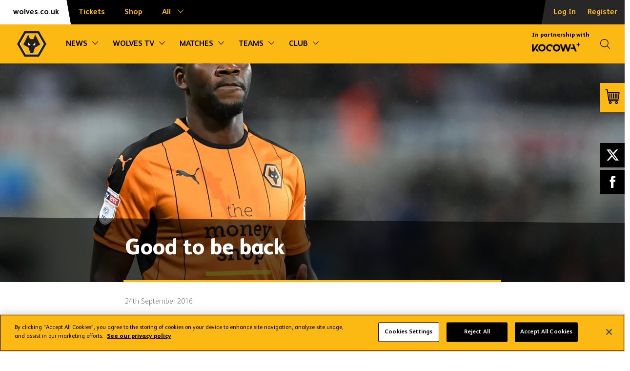

--- FILE ---
content_type: text/html; charset=utf-8
request_url: https://wolves.useplaymaker.com/news/mens-first-team/2016924-good-to-be-back/
body_size: 26143
content:
<!doctype html>
<html class="no-js" lang="en">
<head prefix="og: http://ogp.me/ns#">

    <meta charset="utf-8">
    <meta name="viewport" content="width=device-width, initial-scale=1.0">

    <link rel="preload" as="font" type="font/ttf" crossorigin href="/fonts/FSAlbert-Bold.ttf">
<link rel="preload" as="font" type="font/ttf" crossorigin href="/fonts/FSAlbert-Regular.ttf">
<link rel="preload" as="font" type="font/ttf" crossorigin href="/fonts/FSAlbert-ExtraBold.ttf">
<link rel="preload" as="font" type="font/woff" crossorigin href="/fonts/IconFont.woff?v=1.1.0">

        <title>Good to be back | Men's First-Team | News | Wolverhampton Wanderers FC</title>
    <meta name="description" content="John pleased with first outing">
    <meta name="robots" content="index, follow">
    <meta property="og:site_name" content="Wolverhampton Wanderers FC">
    <meta property="og:type" content="website">
    <meta name="twitter:card" content="summary_large_image">
    <meta name="twitter:site" content="@Wolves">
    <meta name="twitter:creator" content="@Wolves">
    <meta name="twitter:title" property="og:title" content="Good to be back">
    <meta name="twitter:image" property="og:image" content="https://www.wolves.co.uk/media/1668/ola-john.jpg">
    <meta name="twitter:description" property="og:description" content="John pleased with first outing">
    <meta name="twitter:url" property="og:url" content="https://www.wolves.co.uk/news/mens-first-team/2016924-good-to-be-back/">
    <meta name="umb:key" content="3b6aafa4-6304-4c63-832a-e7f94539fa9e">
    <meta name="facebook-domain-verification" content="7zphu8416shtuyy5hqz3b59bt85s3j">
    <meta name="playmaker:url" content="https://www.wolves.co.uk">
    <link rel="canonical" href="https://www.wolves.co.uk/news/mens-first-team/2016924-good-to-be-back/">


    <script>
(function () {
    var ua = window.navigator.userAgent.toLowerCase();
    var html = document.getElementsByTagName('html')[0];
    html.classList.remove('no-js');
    html.classList.add('js');
    if ('objectFit' in document.documentElement.style === false) html.classList.add('no-objectfit');
    if (ua.indexOf('edge') > -1) html.classList.add('edge');
    if (window.matchMedia('(prefers-reduced-motion: reduce)').matches) html.classList.add('prefers-reduce-motion');
})();
</script>


    <style>
        .c-header {
            display: none;
        }

        main {
            visibility: hidden;
            opacity: 0;
        }
    </style>
    <link rel="stylesheet" href="/css/header.min.css?v=2.7.0.2439">
    <link rel="stylesheet" href="/css/core.min.css?v=2.7.0.2439">
    <link rel="stylesheet" href="/css/vanilla.min.css?v=2.7.0.2439">
    
<style>
@media (max-width: 630px) {
.wolves-radio
    {
        height:225px;
    }
}
</style>



    <link rel="shortcut icon" sizes="57x57" href="/images/favicon-114.png">
    <link rel="shortcut icon" sizes="72x72" href="/images/favicon-144.png">
    <link rel="shortcut icon" sizes="114x114" href="/images/favicon-114.png">
    <link rel="shortcut icon" sizes="144x144" href="/images/favicon-144.png">
    <link rel="apple-touch-icon-precomposed" href="/apple-touch-icon-precomposed.png">
    <link rel="apple-touch-icon" href="/apple-touch-icon.png">
    <meta name="apple-mobile-web-app-capable" content="yes">
    <meta name="theme-color" content="#fdb913">
    <link rel="manifest" href="/manifest.json">
    <meta name="smartbanner:title" content="Wolves App">
<meta name="smartbanner:author" content="Wolverhampton Wanderers FC">
<meta name="smartbanner:price" content="FREE">
<meta name="smartbanner:price-suffix-apple" content=" - On the App Store">
<meta name="smartbanner:price-suffix-google" content=" - In Google Play">
<meta name="smartbanner:icon-google" content="/images/favicon-144.png">
<meta name="smartbanner:icon-apple" content="/images/favicon-144.png">
<meta name="smartbanner:button" content="VIEW">
<meta name="smartbanner:button-url-google" content="https://yi.nzc.am/65/yKaXtw">
<meta name="smartbanner:button-url-apple" content="https://yi.nzc.am/65/yKaXtw">
<meta name="smartbanner:enabled-platforms" content="android,ios">
<meta name="smartbanner:close-label" content="Close">
<meta name="smartbanner:disable-positioning" content="true">

    
<script>
  window.dataLayer = window.dataLayer || [];
  window.gtag = function () { dataLayer.push(arguments); }
  window.gtag('consent', 'default', {
    ad_storage: 'denied',
    analytics_storage: 'denied',
    functionality_storage: 'granted',
    personalization_storage: 'denied',
    security_storage: 'granted',
    ad_user_data: 'denied',
    ad_personalization: 'denied',
    wait_for_update: 500
  });
</script>


<script data-domain-script="3d767dfe-5dac-4ec7-8939-d626dda1382d" src="https://cdn-ukwest.onetrust.com/scripttemplates/otSDKStub.js"></script>


<script>

  var allowAlertBoxClosedAndValidInterval = true;

  function OptanonWrapper() {


    if (allowAlertBoxClosedAndValidInterval) {

        var alertBoxClosedAndValidInterval = setInterval(function () {

            if (OneTrust.IsAlertBoxClosedAndValid()) {

                clearInterval(alertBoxClosedAndValidInterval);
                dataLayer.push({ 'event': 'onetrust_alert_box_closed_and_valid' });

            }

        }, 500);

    }

    allowAlertBoxClosedAndValidInterval = false;

  }

</script>


<script type="text/plain" class="optanon-category-C0004">
  window.gtag('consent', 'update', {
    ad_storage: 'granted',
    ad_user_data: 'granted',
    ad_personalization: 'granted',
    personalization_storage: 'granted'
  });
</script>


<script type="text/plain" class="optanon-category-C0002">
  window.gtag('consent', 'update', {
    analytics_storage: 'granted'
  });
</script>




    <!--[if lt IE 9]>
        <script src="https://cdnjs.cloudflare.com/ajax/libs/html5shiv/3.7.3/html5shiv.min.js"></script>
    <![endif]-->
    

<script>(function(w,d,s,l,i){w[l]=w[l]||[];w[l].push({'gtm.start':
new Date().getTime(),event:'gtm.js'});var f=d.getElementsByTagName(s)[0],
j=d.createElement(s),dl=l!='dataLayer'?'&l='+l:'';j.async=true;j.src=
'https://www.googletagmanager.com/gtm.js?id='+i+dl;f.parentNode.insertBefore(j,f);
})(window,document,'script','dataLayer','GTM-WHNCPL2');</script>


    
    
<script type="text/plain" class="optanon-category-C0004">
  !function(e,n,t,i,r,o){function s(e){if("number"!=typeof e)return e;var n=new Date;return new Date(n.getTime()+1e3*e)}var a=4e3,c="xnpe_async_hide";function p(e){return e.reduce((function(e,n){return e[n]=function(){e._.push([n.toString(),arguments])},e}),{_:[]})}function m(e,n,t){var i=t.createElement(n);i.src=e;var r=t.getElementsByTagName(n)[0];return r.parentNode.insertBefore(i,r),i}function u(e){return"[object Date]"===Object.prototype.toString.call(e)}o.target=o.target||"https://api.exponea.com",o.file_path=o.file_path||o.target+"/js/exponea.min.js",r[n]=p(["anonymize","initialize","identify","getSegments","update","track","trackLink","trackEnhancedEcommerce","getHtml","showHtml","showBanner","showWebLayer","ping","getAbTest","loadDependency","getRecommendation","reloadWebLayers","_preInitialize","_initializeConfig"]),r[n].notifications=p(["isAvailable","isSubscribed","subscribe","unsubscribe"]),r[n].segments=p(["subscribe"]),r[n]["snippetVersion"]="v2.7.0",function(e,n,t){e[n]["_"+t]={},e[n]["_"+t].nowFn=Date.now,e[n]["_"+t].snippetStartTime=e[n]["_"+t].nowFn()}(r,n,"performance"),function(e,n,t,i,r,o){e[r]={sdk:e[i],sdkObjectName:i,skipExperiments:!!t.new_experiments,sign:t.token+"/"+(o.exec(n.cookie)||["","new"])[1],path:t.target}}(r,e,o,n,i,RegExp("__exponea_etc__"+"=([\\w-]+)")),function(e,n,t){m(e.file_path,n,t)}(o,t,e),function(e,n,t,i,r,o,p){if(e.new_experiments){!0===e.new_experiments&&(e.new_experiments={});var l,f=e.new_experiments.hide_class||c,_=e.new_experiments.timeout||a,g=encodeURIComponent(o.location.href.split("#")[0]);e.cookies&&e.cookies.expires&&("number"==typeof e.cookies.expires||u(e.cookies.expires)?l=s(e.cookies.expires):e.cookies.expires.tracking&&("number"==typeof e.cookies.expires.tracking||u(e.cookies.expires.tracking))&&(l=s(e.cookies.expires.tracking))),l&&l<new Date&&(l=void 0);var d=e.target+"/webxp/"+n+"/"+o[t].sign+"/modifications.min.js?http-referer="+g+"&timeout="+_+"ms"+(l?"&cookie-expires="+Math.floor(l.getTime()/1e3):"");"sync"===e.new_experiments.mode&&o.localStorage.getItem("__exponea__sync_modifications__")?function(e,n,t,i,r){t[r][n]="<"+n+' src="'+e+'"></'+n+">",i.writeln(t[r][n]),i.writeln("<"+n+">!"+r+".init && document.writeln("+r+"."+n+'.replace("/'+n+'/", "/'+n+'-async/").replace("><", " async><"))</'+n+">")}(d,n,o,p,t):function(e,n,t,i,r,o,s,a){o.documentElement.classList.add(e);var c=m(t,i,o);function p(){r[a].init||m(t.replace("/"+i+"/","/"+i+"-async/"),i,o)}function u(){o.documentElement.classList.remove(e)}c.onload=p,c.onerror=p,r.setTimeout(u,n),r[s]._revealPage=u}(f,_,d,n,o,p,r,t)}}(o,t,i,0,n,r,e),function(e,n,t){var i;e[n]._initializeConfig(t),(null===(i=t.experimental)||void 0===i?void 0:i.non_personalized_weblayers)&&e[n]._preInitialize(t),e[n].start=function(i){i&&Object.keys(i).forEach((function(e){return t[e]=i[e]})),e[n].initialize(t)}}(r,n,o)}(document,"exponea","script","webxpClient",window,{
      target: "https://tracking.wolves.co.uk",
        token: "07eb3c48-acc7-11ef-947c-ca36a6fa5b8e",
      experimental: {
          non_personalized_weblayers: true
      },
      track: {
          google_analytics: false,
          visits: true
      }
  });

  exponea.start();

  document.addEventListener('userLoggedIn', function(e) {

      if (
          e.detail &&
          e.detail.email &&
          e.detail.id &&
          e.detail.id !== '' &&
          e.detail.email !== ''
      ) {
           exponea.identify(
              {
                email_id: e.detail.email,
                sso_id: e.detail.id
              },
              {},
              function() {

              },
              function(){
                  console.log('Failed to pass email (' + e.detail.email + ') to Bloomreach');
              },
              false
          );
          exponea.update({
              email: e.detail.email,
          });

      }

  });
</script>

</head>
    <body id="top" data-login-url="https://login.wolves.co.uk:443/auth/login?tenantid=zJz1z-T7VUG8iRx4j_e6TA&amp;returnvisitorurl=https%3a%2f%2fwolves.useplaymaker.com%2fnews%2fmens-first-team%2f2016924-good-to-be-back%2f&amp;successredirecturl=https%3a%2f%2fwolves.useplaymaker.com%2fapi%2fsso%2findex%3fredirecturl%3d%252fnews%252fmens-first-team%252f2016924-good-to-be-back%252f"
          data-packages-url="/shop/wolvestv/wolvestv-packages/"
          data-tv-login-url="https://login.wolves.co.uk:443/auth/login?tenantid=zJz1z-T7VUG8iRx4j_e6TA&amp;returnvisitorurl=https%3a%2f%2fwolves.useplaymaker.com%2fnews%2fmens-first-team%2f2016924-good-to-be-back%2f&amp;successredirecturl=https%3a%2f%2fwolves.useplaymaker.com%2fapi%2fsso%2findex%3fredirecturl%3d%252fnews%252fmens-first-team%252f2016924-good-to-be-back%252f"
          data-tv-register-url="https://login.wolves.co.uk:443/auth/register?tenantid=zJz1z-T7VUG8iRx4j_e6TA&amp;returnvisitorurl=https%3a%2f%2fwolves.useplaymaker.com%2fnews%2fmens-first-team%2f2016924-good-to-be-back%2f&amp;successredirecturl=https%3a%2f%2fwolves.useplaymaker.com%2fapi%2fsso%2findex%3fredirecturl%3d%252fnews%252fmens-first-team%252f2016924-good-to-be-back%252f"
>

    <noscript>
    <iframe src="https://www.googletagmanager.com/ns.html?id=GTM-WHNCPL2"
            height="0" width="0" style="display:none;visibility:hidden"></iframe>
</noscript>



<div class="wrapper disable-scrolling">

        

<header class="c-header c-header--loading js-header js-header-b">

    <nav class="c-accessibility-nav">
        <ul class="c-accessibility-nav__list">
            <li class="c-accessibility-nav__list-item">
                <a href="#main" class="c-accessibility-nav__link">Skip to content</a>
            </li>
                    <li class="c-accessibility-nav__list-item">
                        <a href="/equality/accessibility/" class="c-accessibility-nav__link">Accessibility</a>
                    </li>
        </ul>
    </nav>

    <div class="c-eyebrow-bar">

        <nav class="c-eyebrow-bar__nav">
            <ul class="c-eyebrow-bar__nav-list">
                    <li class="c-eyebrow-bar__nav-item">
                        <a href="/" class="c-eyebrow-bar__nav-link c-eyebrow-bar__nav-link--first c-eyebrow-bar__nav-link--light">
                            <span class="c-eyebrow-bar__nav-link-text">wolves.co.uk</span>
                        </a>
                    </li>
                        <li class="c-eyebrow-bar__nav-item">
                                <a href="/tickets-hospitality/" class="c-eyebrow-bar__nav-link">
                                    <span class="c-eyebrow-bar__nav-link-text">Tickets</span>
                                </a>
                        </li>
                        <li class="c-eyebrow-bar__nav-item">
                                <a href="https://shop.wolves.co.uk/?utm_source=Website&amp;utm_medium=New%20Website%20Eyebrow&amp;utm_campaign=Shop%20Referrals&amp;utm_content=Website%20eyebrow%20nav%20shop%20link" class="c-eyebrow-bar__nav-link">
                                    <span class="c-eyebrow-bar__nav-link-text">Shop</span>
                                </a>
                        </li>
                        <li class="c-eyebrow-bar__nav-item js-nav-sub-hover">
                                <button type="button" class="c-eyebrow-bar__nav-link js-nav-sub-link-trigger js-nav-sub-link-trigger-no-line" aria-expanded="false" aria-controls="sub-nav-all">
                                    <span class="c-eyebrow-bar__nav-link-text">
                                        All
                                        <svg class="c-nav__link-icon">
                                            <use xlink:href="#icon-chevron-down"></use>
                                        </svg>
                                    </span>
                                </button>
                                    <div class="c-eyebrow-bar__sub-nav" aria-expanded="false" id="sub-nav-all" role="navigation">
                                        <div class="c-eyebrow-bar__sub-nav-grid">
                                                    <div class="c-eyebrow-bar__sub-nav-col">
                                                        <ul class="c-eyebrow-bar__sub-nav-list">
                                                                <li class="c-eyebrow-bar__sub-nav-item">
                                                                    <a href="/" class="c-eyebrow-bar__sub-nav-link">wolves.co.uk</a>
                                                                </li>
                                                                <li class="c-eyebrow-bar__sub-nav-item">
                                                                    <a href="https://www.eticketing.co.uk/wolves/" class="c-eyebrow-bar__sub-nav-link">Tickets</a>
                                                                </li>
                                                                <li class="c-eyebrow-bar__sub-nav-item">
                                                                    <a href="https://events.wolves.co.uk/hospitality/?utm_source=Website&#x2B;Menu&amp;utm_medium=Website&#x2B;Menu&#x2B;All&#x2B;Dropdown&amp;utm_campaign=Referrals" class="c-eyebrow-bar__sub-nav-link">Hospitality</a>
                                                                </li>
                                                                <li class="c-eyebrow-bar__sub-nav-item">
                                                                    <a href="https://shop.wolves.co.uk/?utm_source=Website&amp;utm_medium=New%20Website%20Eyebrow%20Dropdown&amp;utm_campaign=Shop%20Referrals&amp;utm_content=Website%20eyebrow%20nav%20dropdown%20shop%20link" class="c-eyebrow-bar__sub-nav-link">Shop</a>
                                                                </li>
                                                                <li class="c-eyebrow-bar__sub-nav-item">
                                                                    <a href="https://events.wolves.co.uk/?utm_source=Wolves%20Website&amp;utm_medium=New%20Website%20Eyebrow%20Dropdown&amp;utm_campaign=Molineux%20referral&amp;utm_content=Wolves%20website%20eyebrow%20nav%20dropdown" class="c-eyebrow-bar__sub-nav-link">Molineux</a>
                                                                </li>
                                                                <li class="c-eyebrow-bar__sub-nav-item">
                                                                    <a href="https://foundation.wolves.co.uk/?utm_source=Wolves&#x2B;Website&amp;utm_medium=New&#x2B;Website&#x2B;Eyebrow&#x2B;Dropdown&amp;utm_campaign=Foundation&#x2B;referral&amp;utm_content=Wolves&#x2B;website&#x2B;eyebrow&#x2B;nav&#x2B;dropdown" class="c-eyebrow-bar__sub-nav-link">Foundation</a>
                                                                </li>
                                                                <li class="c-eyebrow-bar__sub-nav-item">
                                                                    <a href="https://www.wolves.co.uk/wolves-lottery/" class="c-eyebrow-bar__sub-nav-link">Wolves Lottery</a>
                                                                </li>
                                                                <li class="c-eyebrow-bar__sub-nav-item">
                                                                    <a href="http://memberships.wolves.co.uk" class="c-eyebrow-bar__sub-nav-link">Memberships</a>
                                                                </li>
                                                                <li class="c-eyebrow-bar__sub-nav-item">
                                                                    <a href="https://events.wolves.co.uk/wolves-museum-and-stadium-tours/?utm_source=Website&amp;utm_medium=All&#x2B;dropdown&#x2B;nav&amp;utm_campaign=Referrals" class="c-eyebrow-bar__sub-nav-link">Stadium Tours</a>
                                                                </li>
                                                                <li class="c-eyebrow-bar__sub-nav-item">
                                                                    <a href="https://honved.wolves.co.uk/?utm_source=Website&amp;utm_medium=Website&#x2B;Nav&#x2B;Link&amp;utm_campaign=Honved" class="c-eyebrow-bar__sub-nav-link">Honved Heroes</a>
                                                                </li>
                                                        </ul>
                                                    </div>
                                                    <div class="c-eyebrow-bar__sub-nav-col">
                                                        <ul class="c-eyebrow-bar__sub-nav-list">
                                                                <li class="c-eyebrow-bar__sub-nav-item">
                                                                    <a href="https://yi.nzc.am/65/2UfAqP" class="c-eyebrow-bar__sub-nav-link">Wolves App</a>
                                                                </li>
                                                                <li class="c-eyebrow-bar__sub-nav-item">
                                                                    <a href="https://worldwide.wolves.co.uk/?utm_source=Website&amp;utm_medium=New%20Website%20Eyebrow%20Dropdown&amp;utm_campaign=Website%20Referral&amp;utm_content=Website%20eyebrow%20nav%20dropdown%20worldwide%20wolves%20link" target="_blank" class="c-eyebrow-bar__sub-nav-link">Worldwide Wolves</a>
                                                                </li>
                                                                <li class="c-eyebrow-bar__sub-nav-item">
                                                                    <a href="https://help.wolves.co.uk/?utm_source=Website&amp;utm_medium=New%20Website%20Eyebrow%20Dropdown&amp;utm_campaign=Website%20Referral&amp;utm_content=Website%20eyebrow%20nav%20dropdown%20help%20link" target="_blank" class="c-eyebrow-bar__sub-nav-link">Wolves Help</a>
                                                                </li>
                                                                <li class="c-eyebrow-bar__sub-nav-item">
                                                                    <a href="https://wolves.rewards4sport.com/" target="_blank" class="c-eyebrow-bar__sub-nav-link">Wolves Rewards</a>
                                                                </li>
                                                                <li class="c-eyebrow-bar__sub-nav-item">
                                                                    <a href="https://wolvesesports.com/?utm_source=Website&amp;utm_medium=Website%20Dropdown%20Eyebrow%20Nav&amp;utm_campaign=Website%20Navigation" class="c-eyebrow-bar__sub-nav-link">Esports</a>
                                                                </li>
                                                                <li class="c-eyebrow-bar__sub-nav-item">
                                                                    <a href="http://academy.wolves.co.uk/?utm_source=Website&amp;utm_medium=New%20Website%20Eyebrow%20Dropdown&amp;utm_campaign=Website%20Referral&amp;utm_content=Website%20eyebrow%20nav%20dropdown%20help%20link" class="c-eyebrow-bar__sub-nav-link">Academy</a>
                                                                </li>
                                                                <li class="c-eyebrow-bar__sub-nav-item">
                                                                    <a href="https://ads.wolves.co.uk/?utm_source=Website&amp;utm_medium=Website%20All%20Eyebrow%20Nav%20Dropdown&amp;utm_campaign=Referrals" class="c-eyebrow-bar__sub-nav-link">Advertise</a>
                                                                </li>
                                                                <li class="c-eyebrow-bar__sub-nav-item">
                                                                    <a href="https://coaching.wolves.co.uk/?utm_source=Website&amp;utm_medium=All&#x2B;dropdown&#x2B;nav&amp;utm_campaign=Referrals" class="c-eyebrow-bar__sub-nav-link">Soccer Schools</a>
                                                                </li>
                                                                <li class="c-eyebrow-bar__sub-nav-item">
                                                                    <a href="https://la.wolves.co.uk/" class="c-eyebrow-bar__sub-nav-link">LA Wolves</a>
                                                                </li>
                                                        </ul>
                                                    </div>
                                        </div>

                                            <ul class="c-social-list">
                                                    <li class="c-social-list__item">
                                                        <a href="https://x.com/wolves" class="c-social-list__link" target="_blank" rel="noopener noreferrer">
                                                            <svg class="c-social-list__icon">
                                                                <use xlink:href="#icon-x"></use>
                                                            </svg>
                                                            <span class="u-visuallyhidden">Visit Wolves X (formally Twitter) page (opens in a new window)</span>
                                                        </a>
                                                    </li>
                                                    <li class="c-social-list__item">
                                                        <a href="https://www.facebook.com/wolves" class="c-social-list__link" target="_blank" rel="noopener noreferrer">
                                                            <svg class="c-social-list__icon">
                                                                <use xlink:href="#icon-facebook"></use>
                                                            </svg>
                                                            <span class="u-visuallyhidden">Visit Wolves Facebook page (opens in a new window)</span>
                                                        </a>
                                                    </li>
                                                    <li class="c-social-list__item">
                                                        <a href="https://www.instagram.com/wolves" class="c-social-list__link" target="_blank" rel="noopener noreferrer">
                                                            <svg class="c-social-list__icon">
                                                                <use xlink:href="#icon-instagram"></use>
                                                            </svg>
                                                            <span class="u-visuallyhidden">Visit Wolves Instagram page (opens in a new window)</span>
                                                        </a>
                                                    </li>
                                                    <li class="c-social-list__item">
                                                        <a href="https://www.youtube.com/user/officialwolvesvideo" class="c-social-list__link" target="_blank" rel="noopener noreferrer">
                                                            <svg class="c-social-list__icon">
                                                                <use xlink:href="#icon-youtube"></use>
                                                            </svg>
                                                            <span class="u-visuallyhidden">Visit Wolves YouTube page (opens in a new window)</span>
                                                        </a>
                                                    </li>
                                            </ul>

                                        <svg class="c-eyebrow-bar__sub-eyes">
                                            <use xlink:href="#icon-eyes"></use>
                                        </svg>

                                    </div>
                        </li>

            </ul>
        </nav>

        <div class="c-eyebrow-bar__right">


                <ul class="c-eyebrow-bar__nav-list c-eyebrow-bar__nav-list--alt js-header-account-links">
                        <li class="c-eyebrow-bar__nav-item">
                            <a href="https://login.wolves.co.uk:443/auth/login?tenantid=zJz1z-T7VUG8iRx4j_e6TA&amp;returnvisitorurl=https%3a%2f%2fwolves.useplaymaker.com%2fnews%2fmens-first-team%2f2016924-good-to-be-back%2f&amp;successredirecturl=https%3a%2f%2fwolves.useplaymaker.com%2fapi%2fsso%2findex%3fredirecturl%3d%252fnews%252fmens-first-team%252f2016924-good-to-be-back%252f" class="c-eyebrow-bar__nav-link">
                                <span class="c-eyebrow-bar__nav-link-text">Log In</span>
                            </a>
                        </li>
                        <li class="c-eyebrow-bar__nav-item u-hide-mobile">
                            <a href="https://login.wolves.co.uk:443/auth/register?tenantid=zJz1z-T7VUG8iRx4j_e6TA&amp;returnvisitorurl=https%3a%2f%2fwolves.useplaymaker.com%2fnews%2fmens-first-team%2f2016924-good-to-be-back%2f&amp;successredirecturl=https%3a%2f%2fwolves.useplaymaker.com%2fapi%2fsso%2findex%3fredirecturl%3d%252fnews%252fmens-first-team%252f2016924-good-to-be-back%252f" class="c-eyebrow-bar__nav-link">
                                <span class="c-eyebrow-bar__nav-link-text">Register</span>
                            </a>
                        </li>
                </ul>

        </div>

    </div>

    <nav class="c-nav">
            <a href="/" class="c-nav__logo-link">
                <img src="https://www.wolves.co.uk/media/d2siw434/wolves-logo.svg" alt="wolves.co.uk" class="c-nav__logo" width="70" height="60" loading="lazy">
            </a>


        <div class="c-nav__list-container js-nav-list-mobile-container" id="main-nav" aria-expanded="false" role="navigation">

                <ul class="c-nav__list">

                            <li class="c-nav__item js-nav-sub-hover">
                                <div class="c-nav__link-container">
                                        <a href="/news/" class="c-nav__link">News</a>
                                    <button type="button" class="c-nav__link-toggle js-nav-sub-link-trigger" aria-expanded="false" aria-controls="sub-nav-1">
                                        <svg class="c-nav__link-icon u-hide-mobile">
                                            <use xlink:href="#icon-chevron-down"></use>
                                        </svg>
                                        <span class="c-nav__plus-minus u-hide-desktop"></span>
                                        <span class="u-visuallyhidden">Toggle sub navigation</span>
                                    </button>
                                </div>

                                    <div class="c-nav__sub-nav-container" aria-expanded="false" id="sub-nav-1" role="navigation">
                                        <div class="c-nav__sub-nav">
                                                <div class="c-nav__sub-nav-col">
                                                        <ul class="c-nav__sub-nav-list">
                                                                <li class="c-nav__sub-nav-item">
                                                                    <a href="/news/" class="c-nav__sub-nav-link">Latest</a>
                                                                </li>
                                                                <li class="c-nav__sub-nav-item">
                                                                    <a href="/news/mens-first-team/" class="c-nav__sub-nav-link">Men&#x27;s first-team</a>
                                                                </li>
                                                                <li class="c-nav__sub-nav-item">
                                                                    <a href="/news/womens-first-team/" class="c-nav__sub-nav-link">Women&#x27;s first-team</a>
                                                                </li>
                                                                <li class="c-nav__sub-nav-item">
                                                                    <a href="/news/under-21/" class="c-nav__sub-nav-link">Under-21s</a>
                                                                </li>
                                                                <li class="c-nav__sub-nav-item">
                                                                    <a href="/news/academy/" class="c-nav__sub-nav-link">Academy</a>
                                                                </li>
                                                        </ul>
                                                </div>
                                                <div class="c-nav__sub-nav-col">
                                                        <ul class="c-nav__sub-nav-list">
                                                                <li class="c-nav__sub-nav-item">
                                                                    <a href="/news/club/" class="c-nav__sub-nav-link">Club</a>
                                                                </li>
                                                                <li class="c-nav__sub-nav-item">
                                                                    <a href="https://foundation.wolves.co.uk/news/" class="c-nav__sub-nav-link">Foundation</a>
                                                                </li>
                                                                <li class="c-nav__sub-nav-item">
                                                                    <a href="/news/features/" class="c-nav__sub-nav-link">Features</a>
                                                                </li>
                                                                <li class="c-nav__sub-nav-item">
                                                                    <a href="/news/equality/" class="c-nav__sub-nav-link">Equality</a>
                                                                </li>
                                                                <li class="c-nav__sub-nav-item">
                                                                    <a href="/news/sustainability/" class="c-nav__sub-nav-link">Sustainability</a>
                                                                </li>
                                                        </ul>
                                                </div>
                                        </div>
                                    </div>
                            </li>
                            <li class="c-nav__item js-nav-sub-hover">
                                <div class="c-nav__link-container">
                                        <a href="https://tv.wolves.co.uk/" class="c-nav__link">Wolves TV</a>
                                    <button type="button" class="c-nav__link-toggle js-nav-sub-link-trigger" aria-expanded="false" aria-controls="sub-nav-2">
                                        <svg class="c-nav__link-icon u-hide-mobile">
                                            <use xlink:href="#icon-chevron-down"></use>
                                        </svg>
                                        <span class="c-nav__plus-minus u-hide-desktop"></span>
                                        <span class="u-visuallyhidden">Toggle sub navigation</span>
                                    </button>
                                </div>

                                    <div class="c-nav__sub-nav-container" aria-expanded="false" id="sub-nav-2" role="navigation">
                                        <div class="c-nav__sub-nav">
                                                <div class="c-nav__sub-nav-col">
                                                        <p class="c-nav__sub-nav-title">Live</p>
                                                        <ul class="c-nav__sub-nav-list">
                                                                <li class="c-nav__sub-nav-item">
                                                                    <a href="https://tv.wolves.co.uk/player?nId=15546&amp;eId=0_6idtw5fq" class="c-nav__sub-nav-link">Live Commentary</a>
                                                                </li>
                                                                <li class="c-nav__sub-nav-item">
                                                                    <a href="https://tv.wolves.co.uk/player?nId=15546&amp;eId=0_zpd0lcxz" class="c-nav__sub-nav-link">Live Wolves Women commentary</a>
                                                                </li>
                                                                <li class="c-nav__sub-nav-item">
                                                                    <a href="https://yi.nzc.am/65/KZK5qJ" class="c-nav__sub-nav-link">U21s Live</a>
                                                                </li>
                                                                <li class="c-nav__sub-nav-item">
                                                                    <a href="https://www.twitch.tv/wolvesesports" target="_blank" class="c-nav__sub-nav-link">Twitch - live Esports</a>
                                                                </li>
                                                        </ul>
                                                </div>
                                                <div class="c-nav__sub-nav-col">
                                                        <p class="c-nav__sub-nav-title">On Demand</p>
                                                        <ul class="c-nav__sub-nav-list">
                                                                <li class="c-nav__sub-nav-item">
                                                                    <a href="https://tv.wolves.co.uk/latest-videos/" class="c-nav__sub-nav-link">Latest</a>
                                                                </li>
                                                                <li class="c-nav__sub-nav-item">
                                                                    <a href="https://tv.wolves.co.uk/player?nId=15739" class="c-nav__sub-nav-link">Highlights</a>
                                                                </li>
                                                                <li class="c-nav__sub-nav-item">
                                                                    <a href="https://tv.wolves.co.uk/custom-highlights/" target="_blank" class="c-nav__sub-nav-link">Video Creator</a>
                                                                </li>
                                                                <li class="c-nav__sub-nav-item">
                                                                    <a href="https://tv.wolves.co.uk/player?nId=56571" class="c-nav__sub-nav-link">Wolves Studios</a>
                                                                </li>
                                                                <li class="c-nav__sub-nav-item">
                                                                    <a href="https://tv.wolves.co.uk/player?nId=15477" class="c-nav__sub-nav-link">Old Gold</a>
                                                                </li>
                                                                <li class="c-nav__sub-nav-item">
                                                                    <a href="https://tv.wolves.co.uk/player?nId=15865" class="c-nav__sub-nav-link">Academy</a>
                                                                </li>
                                                                <li class="c-nav__sub-nav-item">
                                                                    <a href="https://tv.wolves.co.uk/player?nId=15803" class="c-nav__sub-nav-link">Wolves Women</a>
                                                                </li>
                                                                <li class="c-nav__sub-nav-item">
                                                                    <a href="https://tv.wolves.co.uk/player?nId=66711" class="c-nav__sub-nav-link">Pre-Season</a>
                                                                </li>
                                                        </ul>
                                                </div>
                                                <div class="c-nav__sub-nav-col">
                                                        <p class="c-nav__sub-nav-title">Create Your Highlights</p>
                                                        <ul class="c-nav__sub-nav-list">
                                                                <li class="c-nav__sub-nav-item">
                                                                    <a href="https://tv.wolves.co.uk/custom-highlights-game-list/" class="c-nav__sub-nav-link">Create highlights by game</a>
                                                                </li>
                                                                <li class="c-nav__sub-nav-item">
                                                                    <a href="https://myhighlights.wolves.co.uk/player/2025-26" class="c-nav__sub-nav-link">25/26 highlights by player</a>
                                                                </li>
                                                        </ul>
                                                </div>
                                                <div class="c-nav__sub-nav-col">
                                                        <p class="c-nav__sub-nav-title">Wolves Radio</p>
                                                        <ul class="c-nav__sub-nav-list">
                                                                <li class="c-nav__sub-nav-item">
                                                                    <a href="https://tv.wolves.co.uk/player?nId=15546&amp;eId=0_6idtw5fq" class="c-nav__sub-nav-link">Live Commentary</a>
                                                                </li>
                                                                <li class="c-nav__sub-nav-item">
                                                                    <a href="/wolvestv/wolves-radio/" class="c-nav__sub-nav-link">On Demand &amp; Podcasts</a>
                                                                </li>
                                                        </ul>
                                                </div>
                                        </div>
                                    </div>
                            </li>
                            <li class="c-nav__item js-nav-sub-hover">
                                <div class="c-nav__link-container">
                                        <a href="/fixtures/" class="c-nav__link">Matches</a>
                                    <button type="button" class="c-nav__link-toggle js-nav-sub-link-trigger" aria-expanded="false" aria-controls="sub-nav-3">
                                        <svg class="c-nav__link-icon u-hide-mobile">
                                            <use xlink:href="#icon-chevron-down"></use>
                                        </svg>
                                        <span class="c-nav__plus-minus u-hide-desktop"></span>
                                        <span class="u-visuallyhidden">Toggle sub navigation</span>
                                    </button>
                                </div>

                                    <div class="c-nav__sub-nav-container" aria-expanded="false" id="sub-nav-3" role="navigation">
                                        <div class="c-nav__sub-nav">
                                                <div class="c-nav__sub-nav-col">
                                                        <ul class="c-nav__sub-nav-list">
                                                                <li class="c-nav__sub-nav-item">
                                                                    <a href="/fixtures/mens-first-team/" class="c-nav__sub-nav-link">Men&#x27;s first-team</a>
                                                                </li>
                                                                <li class="c-nav__sub-nav-item">
                                                                    <a href="/fixtures/womens-first-team/" class="c-nav__sub-nav-link">Women&#x27;s first-team</a>
                                                                </li>
                                                                <li class="c-nav__sub-nav-item">
                                                                    <a href="/fixtures/under-21s/" class="c-nav__sub-nav-link">Under-21s</a>
                                                                </li>
                                                                <li class="c-nav__sub-nav-item">
                                                                    <a href="/fixtures/under-18s/" class="c-nav__sub-nav-link">Under-18s</a>
                                                                </li>
                                                                <li class="c-nav__sub-nav-item">
                                                                    <a href="/tickets-hospitality/" class="c-nav__sub-nav-link">Tickets &amp; Hospitality</a>
                                                                </li>
                                                        </ul>
                                                </div>
                                        </div>
                                    </div>
                            </li>
                            <li class="c-nav__item js-nav-sub-hover">
                                <div class="c-nav__link-container">
                                        <a href="/teams/" class="c-nav__link">Teams</a>
                                    <button type="button" class="c-nav__link-toggle js-nav-sub-link-trigger" aria-expanded="false" aria-controls="sub-nav-4">
                                        <svg class="c-nav__link-icon u-hide-mobile">
                                            <use xlink:href="#icon-chevron-down"></use>
                                        </svg>
                                        <span class="c-nav__plus-minus u-hide-desktop"></span>
                                        <span class="u-visuallyhidden">Toggle sub navigation</span>
                                    </button>
                                </div>

                                    <div class="c-nav__sub-nav-container" aria-expanded="false" id="sub-nav-4" role="navigation">
                                        <div class="c-nav__sub-nav">
                                                <div class="c-nav__sub-nav-col">
                                                        <p class="c-nav__sub-nav-title">Men&#x27;s first-team</p>
                                                        <ul class="c-nav__sub-nav-list">
                                                                <li class="c-nav__sub-nav-item">
                                                                    <a href="/teams/mens-first-team/" class="c-nav__sub-nav-link">Players</a>
                                                                </li>
                                                                <li class="c-nav__sub-nav-item">
                                                                    <a href="/fixtures/mens-first-team/" class="c-nav__sub-nav-link">Matches</a>
                                                                </li>
                                                                <li class="c-nav__sub-nav-item">
                                                                    <a href="https://www.wolves.co.uk/tickets-hospitality/?team=mens-first-team&amp;location=home" class="c-nav__sub-nav-link">Home Tickets</a>
                                                                </li>
                                                                <li class="c-nav__sub-nav-item">
                                                                    <a href="https://www.wolves.co.uk/tickets-hospitality/?team=mens-first-team&amp;location=away" class="c-nav__sub-nav-link">Away Tickets</a>
                                                                </li>
                                                                <li class="c-nav__sub-nav-item">
                                                                    <a href="/news/mens-first-team/" class="c-nav__sub-nav-link">News</a>
                                                                </li>
                                                        </ul>
                                                </div>
                                                <div class="c-nav__sub-nav-col">
                                                        <p class="c-nav__sub-nav-title">Women&#x27;s first-team</p>
                                                        <ul class="c-nav__sub-nav-list">
                                                                <li class="c-nav__sub-nav-item">
                                                                    <a href="/teams/womens-first-team/" class="c-nav__sub-nav-link">Players</a>
                                                                </li>
                                                                <li class="c-nav__sub-nav-item">
                                                                    <a href="/fixtures/womens-first-team/" class="c-nav__sub-nav-link">Matches</a>
                                                                </li>
                                                                <li class="c-nav__sub-nav-item">
                                                                    <a href="https://www.eticketing.co.uk/wolves/Seasons/Seasons/Index" class="c-nav__sub-nav-link">Season Tickets</a>
                                                                </li>
                                                                <li class="c-nav__sub-nav-item">
                                                                    <a href="https://www.eticketing.co.uk/wolves/Events?preFilter=16&amp;preFilterName=Wolves%20Women" class="c-nav__sub-nav-link">Home Tickets</a>
                                                                </li>
                                                                <li class="c-nav__sub-nav-item">
                                                                    <a href="/news/womens-first-team/" class="c-nav__sub-nav-link">News</a>
                                                                </li>
                                                                <li class="c-nav__sub-nav-item">
                                                                    <a href="/corporate/wolves-women-partners/" class="c-nav__sub-nav-link">Partners</a>
                                                                </li>
                                                        </ul>
                                                </div>
                                                <div class="c-nav__sub-nav-col">
                                                        <p class="c-nav__sub-nav-title">Under-21s</p>
                                                        <ul class="c-nav__sub-nav-list">
                                                                <li class="c-nav__sub-nav-item">
                                                                    <a href="https://academy.wolves.co.uk/u-21s/?utm_source=Website&amp;utm_medium=Teams&#x2B;Drop&#x2B;Down&amp;utm_campaign=Website&#x2B;Referral&amp;utm_content=Website&#x2B;Nav&#x2B;Teams&#x2B;Dropdown" class="c-nav__sub-nav-link">Players</a>
                                                                </li>
                                                                <li class="c-nav__sub-nav-item">
                                                                    <a href="/fixtures/under-21s/" class="c-nav__sub-nav-link">Matches</a>
                                                                </li>
                                                                <li class="c-nav__sub-nav-item">
                                                                    <a href="https://academy.wolves.co.uk/news/category/under-21s/?utm_source=Website&amp;utm_medium=Teams&#x2B;Drop&#x2B;Down&amp;utm_campaign=Website&#x2B;Referral&amp;utm_content=Website&#x2B;Nav&#x2B;Teams&#x2B;Dropdown" class="c-nav__sub-nav-link">News</a>
                                                                </li>
                                                        </ul>
                                                </div>
                                                <div class="c-nav__sub-nav-col">
                                                        <p class="c-nav__sub-nav-title">Under-18s</p>
                                                        <ul class="c-nav__sub-nav-list">
                                                                <li class="c-nav__sub-nav-item">
                                                                    <a href="https://academy.wolves.co.uk/u-18s/?utm_source=Website&amp;utm_medium=Teams&#x2B;Drop&#x2B;Down&amp;utm_campaign=Website&#x2B;Referral&amp;utm_content=Website&#x2B;Nav&#x2B;Teams&#x2B;Dropdown" class="c-nav__sub-nav-link">Players</a>
                                                                </li>
                                                                <li class="c-nav__sub-nav-item">
                                                                    <a href="/fixtures/under-18s/" class="c-nav__sub-nav-link">Matches</a>
                                                                </li>
                                                                <li class="c-nav__sub-nav-item">
                                                                    <a href="https://academy.wolves.co.uk/news/category/academy-news/?utm_source=Website&amp;utm_medium=Teams&#x2B;Drop&#x2B;Down&amp;utm_campaign=Website&#x2B;Referral&amp;utm_content=Website&#x2B;Nav&#x2B;Teams&#x2B;Dropdown" class="c-nav__sub-nav-link">News</a>
                                                                </li>
                                                        </ul>
                                                </div>
                                                <div class="c-nav__sub-nav-col">
                                                        <p class="c-nav__sub-nav-title">Wolves Esports</p>
                                                        <ul class="c-nav__sub-nav-list">
                                                                <li class="c-nav__sub-nav-item">
                                                                    <a href="https://wolvesesports.com/teams/?utm_source=Website&amp;utm_medium=Website%20Teams%20Nav&amp;utm_campaign=Website%20Navigation" class="c-nav__sub-nav-link">Teams</a>
                                                                </li>
                                                                <li class="c-nav__sub-nav-item">
                                                                    <a href="https://wolvesesports.com/schedule/?utm_source=Website&amp;utm_medium=Website%20Events%20Nav&amp;utm_campaign=Website%20Navigation" class="c-nav__sub-nav-link">Events</a>
                                                                </li>
                                                                <li class="c-nav__sub-nav-item">
                                                                    <a href="https://wolvesesports.com/news/?utm_source=Website&amp;utm_medium=Website%20News%20Nav&amp;utm_campaign=Website%20Navigation" class="c-nav__sub-nav-link">News</a>
                                                                </li>
                                                        </ul>
                                                </div>
                                        </div>
                                    </div>
                            </li>
                            <li class="c-nav__item js-nav-sub-hover">
                                <div class="c-nav__link-container">
                                        <a href="/club/" class="c-nav__link">Club</a>
                                    <button type="button" class="c-nav__link-toggle js-nav-sub-link-trigger" aria-expanded="false" aria-controls="sub-nav-5">
                                        <svg class="c-nav__link-icon u-hide-mobile">
                                            <use xlink:href="#icon-chevron-down"></use>
                                        </svg>
                                        <span class="c-nav__plus-minus u-hide-desktop"></span>
                                        <span class="u-visuallyhidden">Toggle sub navigation</span>
                                    </button>
                                </div>

                                    <div class="c-nav__sub-nav-container" aria-expanded="false" id="sub-nav-5" role="navigation">
                                        <div class="c-nav__sub-nav">
                                                <div class="c-nav__sub-nav-col">
                                                        <p class="c-nav__sub-nav-title">Wolves</p>
                                                        <ul class="c-nav__sub-nav-list">
                                                                <li class="c-nav__sub-nav-item">
                                                                    <a href="/club/about-us/" class="c-nav__sub-nav-link">About us</a>
                                                                </li>
                                                                <li class="c-nav__sub-nav-item">
                                                                    <a href="/club/history/" class="c-nav__sub-nav-link">History</a>
                                                                </li>
                                                                <li class="c-nav__sub-nav-item">
                                                                    <a href="/equality/" class="c-nav__sub-nav-link">Equality</a>
                                                                </li>
                                                                <li class="c-nav__sub-nav-item">
                                                                    <a href="https://www.wolves.co.uk/club/policies/safeguarding/" class="c-nav__sub-nav-link">Safeguarding</a>
                                                                </li>
                                                                <li class="c-nav__sub-nav-item">
                                                                    <a href="/club/vacancies/" class="c-nav__sub-nav-link">Vacancies</a>
                                                                </li>
                                                                <li class="c-nav__sub-nav-item">
                                                                    <a href="/club/contact-us/" class="c-nav__sub-nav-link">Contact us</a>
                                                                </li>
                                                                <li class="c-nav__sub-nav-item">
                                                                    <a href="/club/sustainability/" class="c-nav__sub-nav-link">Sustainability</a>
                                                                </li>
                                                                <li class="c-nav__sub-nav-item">
                                                                    <a href="/global-football-development/" class="c-nav__sub-nav-link">Global Football Development</a>
                                                                </li>
                                                                <li class="c-nav__sub-nav-item">
                                                                    <a href="https://www.wolvesfpa.com/?utm_source=Wolves&#x2B;Website&amp;utm_medium=Wolves&#x2B;Website&#x2B;Menu&#x2B;Link&amp;utm_campaign=Wolves&#x2B;Referral" target="_blank" class="c-nav__sub-nav-link">Former Players Association</a>
                                                                </li>
                                                        </ul>
                                                </div>
                                                <div class="c-nav__sub-nav-col">
                                                        <p class="c-nav__sub-nav-title">Fans</p>
                                                        <ul class="c-nav__sub-nav-list">
                                                                <li class="c-nav__sub-nav-item">
                                                                    <a href="https://www.wolves.co.uk/fans/fan-information/?utm_source=Website&amp;utm_medium=Website%20Nav%20Dropdown&amp;utm_campaign=Website%20Referral&amp;utm_content=Website%20nav%20dropdown%20help%20link" target="_blank" class="c-nav__sub-nav-link">Fan information</a>
                                                                </li>
                                                                <li class="c-nav__sub-nav-item">
                                                                    <a href="https://www.wolves.co.uk/fans/fan-charter/" class="c-nav__sub-nav-link">Fan charter</a>
                                                                </li>
                                                                <li class="c-nav__sub-nav-item">
                                                                    <a href="https://www.wolves.co.uk/fans/fan-engagement/" class="c-nav__sub-nav-link">Fan engagement</a>
                                                                </li>
                                                                <li class="c-nav__sub-nav-item">
                                                                    <a href="https://help.wolves.co.uk/support/home" class="c-nav__sub-nav-link">Fan FAQs</a>
                                                                </li>
                                                                <li class="c-nav__sub-nav-item">
                                                                    <a href="https://worldwide.wolves.co.uk/" class="c-nav__sub-nav-link">Supporter groups</a>
                                                                </li>
                                                                <li class="c-nav__sub-nav-item">
                                                                    <a href="https://www.wolves.co.uk/fans/reporting-incidents/" class="c-nav__sub-nav-link">Reporting incidents</a>
                                                                </li>
                                                                <li class="c-nav__sub-nav-item">
                                                                    <a href="https://www.wolves.co.uk/fans/disabled-supporters/" class="c-nav__sub-nav-link">Disabled supporters</a>
                                                                </li>
                                                                <li class="c-nav__sub-nav-item">
                                                                    <a href="https://foundation.wolves.co.uk/what-we-do/our-campaigns/supporting-our-pack/charitable-requests/" class="c-nav__sub-nav-link">Charity requests</a>
                                                                </li>
                                                                <li class="c-nav__sub-nav-item">
                                                                    <a href="https://www.wolves.co.uk/fans/special-occasions-and-memorials/" class="c-nav__sub-nav-link">Special occasions</a>
                                                                </li>
                                                                <li class="c-nav__sub-nav-item">
                                                                    <a href="/fans/birthday-celebrations/" class="c-nav__sub-nav-link">Birthday celebrations</a>
                                                                </li>
                                                        </ul>
                                                </div>
                                                <div class="c-nav__sub-nav-col">
                                                        <p class="c-nav__sub-nav-title">Tickets &amp; Events</p>
                                                        <ul class="c-nav__sub-nav-list">
                                                                <li class="c-nav__sub-nav-item">
                                                                    <a href="https://www.eticketing.co.uk/wolves/" class="c-nav__sub-nav-link">Home tickets</a>
                                                                </li>
                                                                <li class="c-nav__sub-nav-item">
                                                                    <a href="https://www.eticketing.co.uk/wolves/" class="c-nav__sub-nav-link">Away tickets</a>
                                                                </li>
                                                                <li class="c-nav__sub-nav-item">
                                                                    <a href="https://memberships.wolves.co.uk" class="c-nav__sub-nav-link">Memberships</a>
                                                                </li>
                                                                <li class="c-nav__sub-nav-item">
                                                                    <a href="https://events.wolves.co.uk/hospitality/?utm_source=Website&#x2B;Menu&amp;utm_medium=Website&#x2B;Menu&#x2B;Club&#x2B;Dropdown&amp;utm_campaign=Referrals" class="c-nav__sub-nav-link">Hospitality</a>
                                                                </li>
                                                                <li class="c-nav__sub-nav-item">
                                                                    <a href="https://www.eticketing.co.uk/wolves/Events?preFilter=16&amp;preFilterName=Wolves%20Women" class="c-nav__sub-nav-link">Wolves Women Home Tickets</a>
                                                                </li>
                                                                <li class="c-nav__sub-nav-item">
                                                                    <a href="https://www.eticketing.co.uk/wolves/Events?preFilter=4&amp;preFilterName=Car%20Parking" class="c-nav__sub-nav-link">Parking at Molineux</a>
                                                                </li>
                                                                <li class="c-nav__sub-nav-item">
                                                                    <a href="https://www.eticketing.co.uk/wolves/Events?preFilter=14&amp;preFilterName=Science%20Park%20Car%20Parking" class="c-nav__sub-nav-link">Visiting supporters offsite parking</a>
                                                                </li>
                                                                <li class="c-nav__sub-nav-item">
                                                                    <a href="https://coaching.wolves.co.uk?utm_source=Website&amp;utm_medium=Website&#x2B;Navigation&#x2B;Bar&amp;utm_campaign=Referrals" class="c-nav__sub-nav-link">Soccer Schools &amp; Coaching</a>
                                                                </li>
                                                                <li class="c-nav__sub-nav-item">
                                                                    <a href="/memberships/hire-a-wolves-mascot/" class="c-nav__sub-nav-link">Hire a Wolves mascot!</a>
                                                                </li>
                                                        </ul>
                                                </div>
                                                <div class="c-nav__sub-nav-col">
                                                        <p class="c-nav__sub-nav-title">Commercial</p>
                                                        <ul class="c-nav__sub-nav-list">
                                                                <li class="c-nav__sub-nav-item">
                                                                    <a href="/corporate/partners/" class="c-nav__sub-nav-link">Club Partners</a>
                                                                </li>
                                                                <li class="c-nav__sub-nav-item">
                                                                    <a href="/corporate/wolves-business-partners/" class="c-nav__sub-nav-link">Wolves Business Partners</a>
                                                                </li>
                                                                <li class="c-nav__sub-nav-item">
                                                                    <a href="/corporate/advertising/" class="c-nav__sub-nav-link">Advertising</a>
                                                                </li>
                                                                <li class="c-nav__sub-nav-item">
                                                                    <a href="https://events.wolves.co.uk/hospitality/?utm_source=Wolves%20Website&amp;utm_medium=New%20Website%20Nav&amp;utm_campaign=Molineux%20referral&amp;utm_content=Wolves%20website%20nav%20corporate%20dropdown" class="c-nav__sub-nav-link">Matchday hospitality</a>
                                                                </li>
                                                                <li class="c-nav__sub-nav-item">
                                                                    <a href="https://events.wolves.co.uk/events/?utm_source=Wolves%20Website&amp;utm_medium=New%20Website%20Nav&amp;utm_campaign=Molineux%20referral&amp;utm_content=Wolves%20website%20nav%20corporate%20dropdown" class="c-nav__sub-nav-link">Hire Molineux</a>
                                                                </li>
                                                                <li class="c-nav__sub-nav-item">
                                                                    <a href="/corporate/" class="c-nav__sub-nav-link">Corporate information</a>
                                                                </li>
                                                        </ul>
                                                </div>
                                                <div class="c-nav__sub-nav-col">
                                                        <p class="c-nav__sub-nav-title">Molineux</p>
                                                        <ul class="c-nav__sub-nav-list">
                                                                <li class="c-nav__sub-nav-item">
                                                                    <a href="https://events.wolves.co.uk/?utm_source=Wolves%20Website&amp;utm_medium=New%20Website%20Nav&amp;utm_campaign=Molineux%20referral&amp;utm_content=Wolves%20website%20nav%20club%20dropdown" class="c-nav__sub-nav-link">Molineux website</a>
                                                                </li>
                                                                <li class="c-nav__sub-nav-item">
                                                                    <a href="https://events.wolves.co.uk/events/?utm_source=Wolves%20Website&amp;utm_medium=New%20Website%20Nav&amp;utm_campaign=Molineux%20referral&amp;utm_content=Wolves%20website%20nav%20club%20dropdown" class="c-nav__sub-nav-link">Venue hire</a>
                                                                </li>
                                                                <li class="c-nav__sub-nav-item">
                                                                    <a href="https://events.wolves.co.uk/hospitality/?utm_source=Wolves%20Website&amp;utm_medium=New%20Website%20Nav&amp;utm_campaign=Molineux%20referral&amp;utm_content=Wolves%20website%20nav%20club%20dropdown" class="c-nav__sub-nav-link">Matchday hospitality</a>
                                                                </li>
                                                                <li class="c-nav__sub-nav-item">
                                                                    <a href="https://events.wolves.co.uk/events/?utm_source=Wolves%20Website&amp;utm_medium=New%20Website%20Nav&amp;utm_campaign=Molineux%20referral&amp;utm_content=Wolves%20website%20nav%20club%20dropdown" class="c-nav__sub-nav-link">What&#x27;s on at Molineux</a>
                                                                </li>
                                                                <li class="c-nav__sub-nav-item">
                                                                    <a href="https://events.wolves.co.uk/wolves-museum-and-stadium-tours/?utm_source=Wolves&#x2B;Website&#x2B;Header&amp;utm_medium=Club&#x2B;Dropdown&#x2B;in&#x2B;Menu&amp;utm_campaign=Stadium&#x2B;Tours&#x2B;Button" class="c-nav__sub-nav-link">Museum and Stadium Tours</a>
                                                                </li>
                                                                <li class="c-nav__sub-nav-item">
                                                                    <a href="https://events.wolves.co.uk/the-stadium/?utm_source=Wolves%20Website&amp;utm_medium=New%20Website%20Nav&amp;utm_campaign=Molineux%20referral&amp;utm_content=Wolves%20website%20nav%20club%20dropdown" class="c-nav__sub-nav-link">Getting here</a>
                                                                </li>
                                                        </ul>
                                                </div>
                                                <div class="c-nav__sub-nav-col">
                                                        <p class="c-nav__sub-nav-title">Foundation</p>
                                                        <ul class="c-nav__sub-nav-list">
                                                                <li class="c-nav__sub-nav-item">
                                                                    <a href="https://foundation.wolves.co.uk" class="c-nav__sub-nav-link">About the Foundation</a>
                                                                </li>
                                                                <li class="c-nav__sub-nav-item">
                                                                    <a href="https://foundation.wolves.co.uk/what-we-do/" class="c-nav__sub-nav-link">What we do</a>
                                                                </li>
                                                                <li class="c-nav__sub-nav-item">
                                                                    <a href="https://foundation.wolves.co.uk/about-us/our-ambassadors/" class="c-nav__sub-nav-link">Ambassadors</a>
                                                                </li>
                                                                <li class="c-nav__sub-nav-item">
                                                                    <a href="https://foundation.wolves.co.uk/support-the-foundation/" class="c-nav__sub-nav-link">Get involved</a>
                                                                </li>
                                                                <li class="c-nav__sub-nav-item">
                                                                    <a href="https://foundation.wolves.co.uk/events/" class="c-nav__sub-nav-link">Fundraising and events</a>
                                                                </li>
                                                                <li class="c-nav__sub-nav-item">
                                                                    <a href="https://foundation.wolves.co.uk/contact/" class="c-nav__sub-nav-link">Contact the Foundation</a>
                                                                </li>
                                                        </ul>
                                                </div>
                                        </div>
                                    </div>
                            </li>

                </ul>

            <div class="c-nav__list-container-bottom u-hide-desktop">


                    <form action="/search/" method="get" class="c-nav__search-form" id="search-form-mobile">
                        <label for="searchMobile" class="u-visuallyhidden">Search</label>
                        <input id="searchMobile" name="search" type="search" placeholder="Search..." class="c-nav__search-input">
                        <button type="submit" class="c-nav__search-submit-button">
                            <svg class="c-nav__search-icon">
                                <use xlink:href="#icon-search"></use>
                            </svg>
                            <span class="u-visuallyhidden js-search-text">Search</span>
                        </button>
                    </form>

                <div class="c-nav__list-container-bottom-grid">

                        <ul class="c-social-list">
                                <li class="c-social-list__item">
                                    <a href="https://x.com/wolves" class="c-social-list__link" target="_blank" rel="noopener noreferrer">
                                        <svg class="c-social-list__icon">
                                            <use xlink:href="#icon-x"></use>
                                        </svg>
                                        <span class="u-visuallyhidden">Visit our X (formally Twitter) page (opens in new window)</span>
                                    </a>
                                </li>
                                <li class="c-social-list__item">
                                    <a href="https://www.facebook.com/wolves" class="c-social-list__link" target="_blank" rel="noopener noreferrer">
                                        <svg class="c-social-list__icon">
                                            <use xlink:href="#icon-facebook"></use>
                                        </svg>
                                        <span class="u-visuallyhidden">Visit our Facebook page (opens in new window)</span>
                                    </a>
                                </li>
                                <li class="c-social-list__item">
                                    <a href="https://www.instagram.com/wolves" class="c-social-list__link" target="_blank" rel="noopener noreferrer">
                                        <svg class="c-social-list__icon">
                                            <use xlink:href="#icon-instagram"></use>
                                        </svg>
                                        <span class="u-visuallyhidden">Visit our Instagram page (opens in new window)</span>
                                    </a>
                                </li>
                                <li class="c-social-list__item">
                                    <a href="https://www.youtube.com/user/officialwolvesvideo" class="c-social-list__link" target="_blank" rel="noopener noreferrer">
                                        <svg class="c-social-list__icon">
                                            <use xlink:href="#icon-youtube"></use>
                                        </svg>
                                        <span class="u-visuallyhidden">Visit our YouTube page (opens in new window)</span>
                                    </a>
                                </li>
                        </ul>

                    <svg class="c-nav__list-container-bottom-eyes">
                        <use xlink:href="#icon-eyes"></use>
                    </svg>

                </div>
            </div>
        </div>

        <div class="c-nav__partner">
                    <div class="c-partner">
                            <span class="c-partner__text">In partnership with</span>
                            <a href="https://affiliate-partners.onelink.me/Vq1I/7zacfudd" class="c-partner__link" target="_blank" rel="noreferrer">
                                <picture>
                                    <source srcset="https://www.wolves.co.uk/media/jdybpvfc/kocowamorespace.png?height=60&amp;quality=80&amp;v=1db0443f0be12b0&amp;format=webp" type="image/webp">
                                    <img class="c-partner__image" src="https://www.wolves.co.uk/media/jdybpvfc/kocowamorespace.png?height=60&amp;quality=80&amp;v=1db0443f0be12b0" alt="Kocowa Black No Tagline logo" width="60" height="60">
                                </picture>
                            </a>
                    </div>
        </div>

            <form action="/search/" method="get" class="c-nav__search-form js-search-form u-hide-mobile" id="search-form" aria-hidden="true">
                <label for="search" class="u-visuallyhidden">Search</label>
                <input id="search" name="search" type="search" placeholder="Type here and hit enter..." class="c-nav__search-input js-search-input">
            </form>

        <div class="c-nav__right">
                <button type="button" class="c-nav__search-trigger js-search-trigger u-hide-mobile" aria-controls="search-form">
                    <svg class="c-nav__search-icon js-search-icon">
                        <use class="js-search-icon-use" xlink:href="#icon-search"></use>
                    </svg>
                    <span class="u-visuallyhidden js-search-text">Open search form</span>
                </button>
            <button type="button" class="c-nav__burger js-nav-sub-link-trigger js-nav-mobile-trigger u-hide-desktop" aria-expanded="false" aria-controls="main-nav">
                <span></span>
                <span></span>
                <span></span>
                <span class="u-visuallyhidden js-mobile-menu-trigger-text">Open navigation</span>
            </button>
        </div>
        <div class="c-nav__line  js-nav-active-line"></div>
    </nav>

</header>

<script defer src="/js/header.min.js?v=2.7.0.2439"></script>


        


    <main id="main" >
            
  <section class="hero hero__article js-banner-fade-in-full image bg-image check" >
			<div class="hero--image"
				 data-background-image
				 data-background-image-small="https://www.wolves.co.uk/media/1668/ola-john.jpg?width=600&amp;height=400"
				 data-background-image-medium="https://www.wolves.co.uk/media/1668/ola-john.jpg?width=1000&amp;height=400"
				 data-background-image-large="https://www.wolves.co.uk/media/1668/ola-john.jpg?width=1800&amp;height=600">
			</div>


		<div class="hero--content">
			<div class="hero--content--container">
				<div class="hero--content--cell">
					<div class="container container--narrow">
						<h1 class="hero--title">Good to be back</h1>
					</div>
				</div>
			</div>
		</div>
	</section>

	<div class="article-container js-sticky-article-container">
		<article class="article container container--narrow">
				<div class="article--date">24th September 2016</div>


			<div class="article__intro">John pleased with first outing</div>

			<div class="article--content">
<p>Ola John is delighted to be back in the mix and hoping to play his part in a positive Wolves future.</p>
<p>The 24-year-old wideman made a lively debut as a half time substitute in Tuesday’s EFL Cup tie at Newcastle, his first competitive appearance since May.</p>
<p>And the Benfica loanee is now hoping for exciting times ahead as Wolves head into a new era.</p>
<p>“It is always nice to play games and it was enjoyable to get back out there,” he said.</p>
<p>“It has been a long time and my last game had been back in May.</p>
<p>“I am really happy to get some minutes but sad for the team to lose because that is the most important thing</p>
<p>“I felt relieved to be playing and felt good in the game and I feel ready.</p>
<p>“I am feeling positive about the situation.</p>
<p>“We know we can play good football – in the Championship everyone can beat everyone and it is about getting on a good run.</p>
<p>“We beat Newcastle after they had beaten QPR 6-0.</p>
<p>“Any team needs to get on a good run, and you also need a little bit of luck as well.</p>
<p>“We have to look to ourselves, train hard and do things that the coach wants to do.</p>
<p>“If we do that I think it is going to be a good journey.”</p>
<p>As one of the new arrivals John has been delighted with how quickly he has settled in.</p>
<p>And he believes that goes for all of the new faces to have checked in this summer, with the five-day stay in Newcastle also playing its part in cementing team spirit.</p>
<p>“It has been really easy to settle in,” said John.</p>
<p>“There are young lads in the team, and I feel comfortable here.</p>
<p>“I can speak English so it is easy to communicate with the rest of the players.</p>
<p>“I can help out the lads whose English isn’t quite so good with some translation but they can understand English anyway so it isn’t too much of a problem.</p>
<p>“We saw each other for five days in Newcastle!</p>
<p>“We all ate together three or four times a day and you can get to know each other better.</p>
<p>“Keeping the team together and the spirit is important and can hopefully take us to the next level.</p>
<p>“If everyone is working well together and for each other like it is in our dressing room hopefully that will lead to good things.</p>
<p>“Everyone has got to know each other and it is an exciting time as we look to make a new team.</p>
<p>“There are ups and downs in football and we all have to be mentally strong.</p>
<p>“We have a good technical team and can play good football and it is about getting all the parts together.</p>
<p>“Winning games is always good for confidence and to beat a good team like Newcastle in the league is particularly good.</p>
<p>“We were disappointed not to do it again on Tuesday but have to make sure we are confident for the next game.”</p>
			</div>

		</article>


            <div class="js-sticky-article-content">
                
<div class="c-advert is-loading js-5e4164d6"></div>

<script>
    (function() {
        if (typeof window.renderAdvertising == 'undefined') {
            var d = document, s = d.createElement('script');
            s.src = 'https://ads.wolves.co.uk/resources/js/render-advertising.min.js';
            s.async = true;
            s.onload = function() {
                renderAdvertising();
            };
            (d.head || d.body).appendChild(s);
        } else {
            renderAdvertising();
        }
        function renderAdvertising() {
            window.renderAdvertising({
                container: '.js-5e4164d6',
                position: '1'
            });
            document.querySelector('.js-5e4164d6').classList.remove('is-loading');
        }
    })();
</script>

            </div>

            <div class="article--social items-2">
                <button type="button" class="article--social--item icon icon-x" aria-label="Share article to X">X (formally Twitter)<svg class="X-icon" height="25" width="25"><use xlink:href="#icon-x"></use></svg></button>
                <button type="button" class="article--social--item icon icon-facebook" aria-label="Share article to Facebook">Facebook</button>
            </div>
        </div>

    </div>

		<section class="related module module_fullwidth">
			<h2 class="module--title">Related News</h2>
			<div class="container" data-card-reveal="group" data-card-reveal-group-by="3">
<article class="card card_article" data-test="article-card">
    <a href="/news/mens-first-team/20240323-doherty-ireland-have-top-games-to-look-forward-to/">
        <span class="card__title u-visuallyhidden">Doherty | &#x27;Ireland have top games to look forward to&#x27;</span>
        <div class="card--image">
                    <picture>
                        <source srcset="https://www.wolves.co.uk/media/kfjbqu1z/doherty-belgium.jpg?rxy=0.43%2c0.22384339464941058&amp;width=613&amp;quality=80&amp;v=1da7b7ef2ec0220&amp;format=webp" media="(min-width: 640px)" type="image/webp">
                        <source srcset="https://www.wolves.co.uk/media/kfjbqu1z/doherty-belgium.jpg?rxy=0.43,0.22384339464941058&amp;width=613&amp;quality=80&amp;v=1da7b7ef2ec0220" media="(min-width: 640px)" type="image/jpeg">
                        <source srcset="https://www.wolves.co.uk/media/kfjbqu1z/doherty-belgium.jpg?rxy=0.43%2c0.22384339464941058&amp;width=640&amp;quality=80&amp;v=1da7b7ef2ec0220&amp;format=webp" media="(min-width: 376px)" type="image/webp">
                        <source srcset="https://www.wolves.co.uk/media/kfjbqu1z/doherty-belgium.jpg?rxy=0.43,0.22384339464941058&amp;width=640&amp;quality=80&amp;v=1da7b7ef2ec0220" media="(min-width: 376px)" type="image/jpeg">
                        <source srcset="https://www.wolves.co.uk/media/kfjbqu1z/doherty-belgium.jpg?rxy=0.43%2c0.22384339464941058&amp;width=375&amp;quality=80&amp;v=1da7b7ef2ec0220&amp;format=webp" media="(min-width: 321px)" type="image/webp">
                        <source srcset="https://www.wolves.co.uk/media/kfjbqu1z/doherty-belgium.jpg?rxy=0.43,0.22384339464941058&amp;width=375&amp;quality=80&amp;v=1da7b7ef2ec0220" media="(min-width: 321px)" type="image/jpeg">
                        <source srcset="https://www.wolves.co.uk/media/kfjbqu1z/doherty-belgium.jpg?rxy=0.43%2c0.22384339464941058&amp;width=290&amp;quality=80&amp;v=1da7b7ef2ec0220&amp;format=webp" type="image/webp">
                        <img class="card--image" src="https://www.wolves.co.uk/media/kfjbqu1z/doherty-belgium.jpg?rxy=0.43,0.22384339464941058&amp;width=290&amp;height=164&amp;quality=80&amp;v=1da7b7ef2ec0220" alt="" width="290" height="164" loading="lazy">
                    </picture>

        </div>
        <div class="card--content">
                <div class="card--category">Men&#x27;s First-Team</div>
            <div class="card--title">Doherty | &#x27;Ireland have top games to look forward to&#x27;</div>
                <div class="card--date">23/03/24</div>
        </div>
    </a>
</article>
<article class="card card_article" data-test="article-card">
    <a href="/news/mens-first-team/20231110-richards-hopes-hwang-takes-molineux-scoring-record-against-spurs/">
        <span class="card__title u-visuallyhidden">Richards hopes Hwang takes Molineux scoring record against Spurs</span>
        <div class="card--image">
                    <picture>
                        <source srcset="https://www.wolves.co.uk/media/okqctmom/hwang-newcastle.jpg?rxy=0.492%2c0.38434163701067614&amp;width=613&amp;quality=80&amp;v=1da13ef3fd64750&amp;format=webp" media="(min-width: 640px)" type="image/webp">
                        <source srcset="https://www.wolves.co.uk/media/okqctmom/hwang-newcastle.jpg?rxy=0.492,0.38434163701067614&amp;width=613&amp;quality=80&amp;v=1da13ef3fd64750" media="(min-width: 640px)" type="image/jpeg">
                        <source srcset="https://www.wolves.co.uk/media/okqctmom/hwang-newcastle.jpg?rxy=0.492%2c0.38434163701067614&amp;width=640&amp;quality=80&amp;v=1da13ef3fd64750&amp;format=webp" media="(min-width: 376px)" type="image/webp">
                        <source srcset="https://www.wolves.co.uk/media/okqctmom/hwang-newcastle.jpg?rxy=0.492,0.38434163701067614&amp;width=640&amp;quality=80&amp;v=1da13ef3fd64750" media="(min-width: 376px)" type="image/jpeg">
                        <source srcset="https://www.wolves.co.uk/media/okqctmom/hwang-newcastle.jpg?rxy=0.492%2c0.38434163701067614&amp;width=375&amp;quality=80&amp;v=1da13ef3fd64750&amp;format=webp" media="(min-width: 321px)" type="image/webp">
                        <source srcset="https://www.wolves.co.uk/media/okqctmom/hwang-newcastle.jpg?rxy=0.492,0.38434163701067614&amp;width=375&amp;quality=80&amp;v=1da13ef3fd64750" media="(min-width: 321px)" type="image/jpeg">
                        <source srcset="https://www.wolves.co.uk/media/okqctmom/hwang-newcastle.jpg?rxy=0.492%2c0.38434163701067614&amp;width=290&amp;quality=80&amp;v=1da13ef3fd64750&amp;format=webp" type="image/webp">
                        <img class="card--image" src="https://www.wolves.co.uk/media/okqctmom/hwang-newcastle.jpg?rxy=0.492,0.38434163701067614&amp;width=290&amp;height=164&amp;quality=80&amp;v=1da13ef3fd64750" alt="" width="290" height="164" loading="lazy">
                    </picture>

        </div>
        <div class="card--content">
                <div class="card--category">Men&#x27;s First-Team</div>
            <div class="card--title">Richards hopes Hwang takes Molineux scoring record against Spurs</div>
                <div class="card--date">10/11/23</div>
        </div>
    </a>
</article>
<article class="card card_article" data-test="article-card">
    <a href="/news/mens-first-team/20220515-ruddy-it-s-a-small-bounce-back/">
        <span class="card__title u-visuallyhidden">Ruddy | &#x27;It&#x2019;s a small bounce back&#x27;</span>
        <div class="card--image">
                    <picture>
                        <source srcset="https://www.wolves.co.uk/media/24276/ruddy-norwich.jpg?rxy=0.48833333333333334%2c0.28994082840236685&amp;width=613&amp;quality=80&amp;v=1d8ef77d0a32890&amp;format=webp" media="(min-width: 640px)" type="image/webp">
                        <source srcset="https://www.wolves.co.uk/media/24276/ruddy-norwich.jpg?rxy=0.48833333333333334,0.28994082840236685&amp;width=613&amp;quality=80&amp;v=1d8ef77d0a32890" media="(min-width: 640px)" type="image/jpeg">
                        <source srcset="https://www.wolves.co.uk/media/24276/ruddy-norwich.jpg?rxy=0.48833333333333334%2c0.28994082840236685&amp;width=640&amp;quality=80&amp;v=1d8ef77d0a32890&amp;format=webp" media="(min-width: 376px)" type="image/webp">
                        <source srcset="https://www.wolves.co.uk/media/24276/ruddy-norwich.jpg?rxy=0.48833333333333334,0.28994082840236685&amp;width=640&amp;quality=80&amp;v=1d8ef77d0a32890" media="(min-width: 376px)" type="image/jpeg">
                        <source srcset="https://www.wolves.co.uk/media/24276/ruddy-norwich.jpg?rxy=0.48833333333333334%2c0.28994082840236685&amp;width=375&amp;quality=80&amp;v=1d8ef77d0a32890&amp;format=webp" media="(min-width: 321px)" type="image/webp">
                        <source srcset="https://www.wolves.co.uk/media/24276/ruddy-norwich.jpg?rxy=0.48833333333333334,0.28994082840236685&amp;width=375&amp;quality=80&amp;v=1d8ef77d0a32890" media="(min-width: 321px)" type="image/jpeg">
                        <source srcset="https://www.wolves.co.uk/media/24276/ruddy-norwich.jpg?rxy=0.48833333333333334%2c0.28994082840236685&amp;width=290&amp;quality=80&amp;v=1d8ef77d0a32890&amp;format=webp" type="image/webp">
                        <img class="card--image" src="https://www.wolves.co.uk/media/24276/ruddy-norwich.jpg?rxy=0.48833333333333334,0.28994082840236685&amp;width=290&amp;height=164&amp;quality=80&amp;v=1d8ef77d0a32890" alt="" width="290" height="164" loading="lazy">
                    </picture>

        </div>
        <div class="card--content">
                <div class="card--category">Men&#x27;s First-Team</div>
            <div class="card--title">Ruddy | &#x27;It&#x2019;s a small bounce back&#x27;</div>
                <div class="card--date">16/05/22</div>
        </div>
    </a>
</article>
			</div>
		</section>

	<script defer src="/js/video-container.min.js?v=2.7.0.2439"></script>

                    <div class="footer--top"
             data-background-image
             data-background-image-small="/images/wall.jpg?v=2.7.0.2439"
             data-background-image-medium="/images/wall.jpg?v=2.7.0.2439"
             data-background-image-large="/images/wall-desktop.jpg?v=2.7.0.2439">
            <div class="container">

                <div class="quote">
                    <blockquote class="quote--text">“It’s a football club on a great, great journey and I’m just privileged to be part of it.”</blockquote>
                    <div class="quote--author">Dan McNamara, Wolves Women</div>
                </div>

            </div>
        </div>

		<div class="c-overlay c-overlay--shop js-overlay" id="overlay-shop" aria-hidden="true">
			<div class="c-overlay__pod">
				<button type="button" class="c-overlay__close js-overlay-close" aria-controls="overlay-shop" aria-expanded="false"><span class="u-visuallyhidden">Close shop overlay</span></button>
				<div class="c-overlay__pod__inner">

						<h2 class="c-title c-title--tight">2025/26 KIT</h2>

					<div class="c-carousel c-carousel--shop splide js-carousel" data-breakpoints='{"660":{"perPage":1},"1100":{"perPage":2}}' data-within-overlay="true" data-next-arrow="Next item" data-prev-arrow="Previous item">
						<div class="c-carousel__inner splide__track">
							<ul class="c-carousel__list splide__list">
									<li class="c-carousel__list__item splide__slide" aria-label="Shop product - 2025-26 Wolves Home Shirt - Adult">
										<div class="c-shop-card">
											<a href="https://shop.wolves.co.uk/kit/all-kit/adult/5758_2025-26-wolves-home-shirt-adult.html?utm_source=Website&amp;utm_medium=Product%20Carousel%20Overlay&amp;utm_campaign=Shop%20Referrals" class="c-shop-card__image">
												<div class="c-shop-card__image-container">
													<img src="https://shop.wolves.co.uk/siteimg/prodhires/5758-603.jpg" alt="2025-26 Wolves Home Shirt - Adult" width="125" height="125" loading="lazy">
														<img src="/images/sale-icon.svg" class="c-shop-card__sale-image" alt="Sale" width="50"
															height="50" loading="lazy">
												</div>
											</a>
											<div class="c-shop-card__content">
												<p class="c-shop-card__title"><a href="https://shop.wolves.co.uk/kit/all-kit/adult/5758_2025-26-wolves-home-shirt-adult.html?utm_source=Website&amp;utm_medium=Product%20Carousel%20Overlay&amp;utm_campaign=Shop%20Referrals" class="c-shop-card__title__link">2025-26 Wolves Home Shirt - Adult</a></p>
													<div class="c-shop-card__prices-container">
                            <p class="c-shop-card__price c-shop-card__price--sale">&pound;30.00 </p>
                            <p class="c-shop-card__price c-shop-card__price--old">&pound;60.00 </p>
													</div>
												<p class="c-shop-card__action"><a href="https://shop.wolves.co.uk/kit/all-kit/adult/5758_2025-26-wolves-home-shirt-adult.html?utm_source=Website&amp;utm_medium=Product%20Carousel%20Overlay&amp;utm_campaign=Shop%20Referrals" class="c-button c-button--primary-dark c-button--tighter c-shop-card__action__button">Buy<span class="u-visuallyhidden"> 2025-26 Wolves Home Shirt - Adult</span><span class="c-shop-card__action__context"> Now</span></a></p>
											</div>
										</div>
									</li>
									<li class="c-carousel__list__item splide__slide" aria-label="Shop product - 2025-26 Wolves Home Shirt - Junior">
										<div class="c-shop-card">
											<a href="https://shop.wolves.co.uk/kit/all-kit/junior/5766_2025-26-wolves-home-shirt-junior.html?utm_source=Website&amp;utm_medium=Product%20Carousel%20Overlay&amp;utm_campaign=Shop%20Referrals" class="c-shop-card__image">
												<div class="c-shop-card__image-container">
													<img src="https://shop.wolves.co.uk/siteimg/prodhires/5766-603.jpg" alt="2025-26 Wolves Home Shirt - Junior" width="125" height="125" loading="lazy">
														<img src="/images/sale-icon.svg" class="c-shop-card__sale-image" alt="Sale" width="50"
															height="50" loading="lazy">
												</div>
											</a>
											<div class="c-shop-card__content">
												<p class="c-shop-card__title"><a href="https://shop.wolves.co.uk/kit/all-kit/junior/5766_2025-26-wolves-home-shirt-junior.html?utm_source=Website&amp;utm_medium=Product%20Carousel%20Overlay&amp;utm_campaign=Shop%20Referrals" class="c-shop-card__title__link">2025-26 Wolves Home Shirt - Junior</a></p>
													<div class="c-shop-card__prices-container">
                            <p class="c-shop-card__price c-shop-card__price--sale">&pound;22.50 </p>
                            <p class="c-shop-card__price c-shop-card__price--old">&pound;45.00 </p>
													</div>
												<p class="c-shop-card__action"><a href="https://shop.wolves.co.uk/kit/all-kit/junior/5766_2025-26-wolves-home-shirt-junior.html?utm_source=Website&amp;utm_medium=Product%20Carousel%20Overlay&amp;utm_campaign=Shop%20Referrals" class="c-button c-button--primary-dark c-button--tighter c-shop-card__action__button">Buy<span class="u-visuallyhidden"> 2025-26 Wolves Home Shirt - Junior</span><span class="c-shop-card__action__context"> Now</span></a></p>
											</div>
										</div>
									</li>
									<li class="c-carousel__list__item splide__slide" aria-label="Shop product - 2025-26 Wolves Home Shirt - Womens">
										<div class="c-shop-card">
											<a href="https://shop.wolves.co.uk/kit/all-kit/adult/5765_2025-26-wolves-home-shirt-womens.html?utm_source=Website&amp;utm_medium=Product%20Carousel%20Overlay&amp;utm_campaign=Shop%20Referrals" class="c-shop-card__image">
												<div class="c-shop-card__image-container">
													<img src="https://shop.wolves.co.uk/siteimg/prodhires/5765-603.jpg" alt="2025-26 Wolves Home Shirt - Womens" width="125" height="125" loading="lazy">
														<img src="/images/sale-icon.svg" class="c-shop-card__sale-image" alt="Sale" width="50"
															height="50" loading="lazy">
												</div>
											</a>
											<div class="c-shop-card__content">
												<p class="c-shop-card__title"><a href="https://shop.wolves.co.uk/kit/all-kit/adult/5765_2025-26-wolves-home-shirt-womens.html?utm_source=Website&amp;utm_medium=Product%20Carousel%20Overlay&amp;utm_campaign=Shop%20Referrals" class="c-shop-card__title__link">2025-26 Wolves Home Shirt - Womens</a></p>
													<div class="c-shop-card__prices-container">
                            <p class="c-shop-card__price c-shop-card__price--sale">&pound;30.00 </p>
                            <p class="c-shop-card__price c-shop-card__price--old">&pound;60.00 </p>
													</div>
												<p class="c-shop-card__action"><a href="https://shop.wolves.co.uk/kit/all-kit/adult/5765_2025-26-wolves-home-shirt-womens.html?utm_source=Website&amp;utm_medium=Product%20Carousel%20Overlay&amp;utm_campaign=Shop%20Referrals" class="c-button c-button--primary-dark c-button--tighter c-shop-card__action__button">Buy<span class="u-visuallyhidden"> 2025-26 Wolves Home Shirt - Womens</span><span class="c-shop-card__action__context"> Now</span></a></p>
											</div>
										</div>
									</li>
									<li class="c-carousel__list__item splide__slide" aria-label="Shop product - 2025-26 Wolves Pro Home Shirt - Adult">
										<div class="c-shop-card">
											<a href="https://shop.wolves.co.uk/kit/all-kit/adult/5753_2025-26-wolves-pro-home-shirt-adult.html?utm_source=Website&amp;utm_medium=Product%20Carousel%20Overlay&amp;utm_campaign=Shop%20Referrals" class="c-shop-card__image">
												<div class="c-shop-card__image-container">
													<img src="https://shop.wolves.co.uk/siteimg/prodhires/5753-603.jpg" alt="2025-26 Wolves Pro Home Shirt - Adult" width="125" height="125" loading="lazy">
														<img src="/images/sale-icon.svg" class="c-shop-card__sale-image" alt="Sale" width="50"
															height="50" loading="lazy">
												</div>
											</a>
											<div class="c-shop-card__content">
												<p class="c-shop-card__title"><a href="https://shop.wolves.co.uk/kit/all-kit/adult/5753_2025-26-wolves-pro-home-shirt-adult.html?utm_source=Website&amp;utm_medium=Product%20Carousel%20Overlay&amp;utm_campaign=Shop%20Referrals" class="c-shop-card__title__link">2025-26 Wolves Pro Home Shirt - Adult</a></p>
													<div class="c-shop-card__prices-container">
                            <p class="c-shop-card__price c-shop-card__price--sale">&pound;40.00 </p>
                            <p class="c-shop-card__price c-shop-card__price--old">&pound;80.00 </p>
													</div>
												<p class="c-shop-card__action"><a href="https://shop.wolves.co.uk/kit/all-kit/adult/5753_2025-26-wolves-pro-home-shirt-adult.html?utm_source=Website&amp;utm_medium=Product%20Carousel%20Overlay&amp;utm_campaign=Shop%20Referrals" class="c-button c-button--primary-dark c-button--tighter c-shop-card__action__button">Buy<span class="u-visuallyhidden"> 2025-26 Wolves Pro Home Shirt - Adult</span><span class="c-shop-card__action__context"> Now</span></a></p>
											</div>
										</div>
									</li>
									<li class="c-carousel__list__item splide__slide" aria-label="Shop product - 2025-26 Wolves Home Infant Kit">
										<div class="c-shop-card">
											<a href="https://shop.wolves.co.uk/kit/all-kit/junior/5770_2025-26-wolves-home-infant-kit.html?utm_source=Website&amp;utm_medium=Product%20Carousel%20Overlay&amp;utm_campaign=Shop%20Referrals" class="c-shop-card__image">
												<div class="c-shop-card__image-container">
													<img src="https://shop.wolves.co.uk/siteimg/prodhires/5770-603.jpg" alt="2025-26 Wolves Home Infant Kit" width="125" height="125" loading="lazy">
														<img src="/images/sale-icon.svg" class="c-shop-card__sale-image" alt="Sale" width="50"
															height="50" loading="lazy">
												</div>
											</a>
											<div class="c-shop-card__content">
												<p class="c-shop-card__title"><a href="https://shop.wolves.co.uk/kit/all-kit/junior/5770_2025-26-wolves-home-infant-kit.html?utm_source=Website&amp;utm_medium=Product%20Carousel%20Overlay&amp;utm_campaign=Shop%20Referrals" class="c-shop-card__title__link">2025-26 Wolves Home Infant Kit</a></p>
													<div class="c-shop-card__prices-container">
                            <p class="c-shop-card__price c-shop-card__price--sale">&pound;22.50 </p>
                            <p class="c-shop-card__price c-shop-card__price--old">&pound;45.00 </p>
													</div>
												<p class="c-shop-card__action"><a href="https://shop.wolves.co.uk/kit/all-kit/junior/5770_2025-26-wolves-home-infant-kit.html?utm_source=Website&amp;utm_medium=Product%20Carousel%20Overlay&amp;utm_campaign=Shop%20Referrals" class="c-button c-button--primary-dark c-button--tighter c-shop-card__action__button">Buy<span class="u-visuallyhidden"> 2025-26 Wolves Home Infant Kit</span><span class="c-shop-card__action__context"> Now</span></a></p>
											</div>
										</div>
									</li>
									<li class="c-carousel__list__item splide__slide" aria-label="Shop product - 2025-26 Wolves Home Baby Kit">
										<div class="c-shop-card">
											<a href="https://shop.wolves.co.uk/kit/all-kit/junior/5771_2025-26-wolves-home-baby-kit.html?utm_source=Website&amp;utm_medium=Product%20Carousel%20Overlay&amp;utm_campaign=Shop%20Referrals" class="c-shop-card__image">
												<div class="c-shop-card__image-container">
													<img src="https://shop.wolves.co.uk/siteimg/prodhires/5771-603.jpg" alt="2025-26 Wolves Home Baby Kit" width="125" height="125" loading="lazy">
														<img src="/images/sale-icon.svg" class="c-shop-card__sale-image" alt="Sale" width="50"
															height="50" loading="lazy">
												</div>
											</a>
											<div class="c-shop-card__content">
												<p class="c-shop-card__title"><a href="https://shop.wolves.co.uk/kit/all-kit/junior/5771_2025-26-wolves-home-baby-kit.html?utm_source=Website&amp;utm_medium=Product%20Carousel%20Overlay&amp;utm_campaign=Shop%20Referrals" class="c-shop-card__title__link">2025-26 Wolves Home Baby Kit</a></p>
													<div class="c-shop-card__prices-container">
                            <p class="c-shop-card__price c-shop-card__price--sale">&pound;20.00 </p>
                            <p class="c-shop-card__price c-shop-card__price--old">&pound;40.00 </p>
													</div>
												<p class="c-shop-card__action"><a href="https://shop.wolves.co.uk/kit/all-kit/junior/5771_2025-26-wolves-home-baby-kit.html?utm_source=Website&amp;utm_medium=Product%20Carousel%20Overlay&amp;utm_campaign=Shop%20Referrals" class="c-button c-button--primary-dark c-button--tighter c-shop-card__action__button">Buy<span class="u-visuallyhidden"> 2025-26 Wolves Home Baby Kit</span><span class="c-shop-card__action__context"> Now</span></a></p>
											</div>
										</div>
									</li>
									<li class="c-carousel__list__item splide__slide" aria-label="Shop product - 2025-26 Wolves Goalkeeper Home Shirt - Junior">
										<div class="c-shop-card">
											<a href="https://shop.wolves.co.uk/kit/all-kit/junior/5816_2025-26-wolves-goalkeeper-home-shirt-junior.html?utm_source=Website&amp;utm_medium=Product%20Carousel%20Overlay&amp;utm_campaign=Shop%20Referrals" class="c-shop-card__image">
												<div class="c-shop-card__image-container">
													<img src="https://shop.wolves.co.uk/siteimg/prodhires/5816-605.jpg" alt="2025-26 Wolves Goalkeeper Home Shirt - Junior" width="125" height="125" loading="lazy">
														<img src="/images/sale-icon.svg" class="c-shop-card__sale-image" alt="Sale" width="50"
															height="50" loading="lazy">
												</div>
											</a>
											<div class="c-shop-card__content">
												<p class="c-shop-card__title"><a href="https://shop.wolves.co.uk/kit/all-kit/junior/5816_2025-26-wolves-goalkeeper-home-shirt-junior.html?utm_source=Website&amp;utm_medium=Product%20Carousel%20Overlay&amp;utm_campaign=Shop%20Referrals" class="c-shop-card__title__link">2025-26 Wolves Goalkeeper Home Shirt - Junior</a></p>
													<div class="c-shop-card__prices-container">
                            <p class="c-shop-card__price c-shop-card__price--sale">&pound;30.00 </p>
                            <p class="c-shop-card__price c-shop-card__price--old">&pound;45.00 </p>
													</div>
												<p class="c-shop-card__action"><a href="https://shop.wolves.co.uk/kit/all-kit/junior/5816_2025-26-wolves-goalkeeper-home-shirt-junior.html?utm_source=Website&amp;utm_medium=Product%20Carousel%20Overlay&amp;utm_campaign=Shop%20Referrals" class="c-button c-button--primary-dark c-button--tighter c-shop-card__action__button">Buy<span class="u-visuallyhidden"> 2025-26 Wolves Goalkeeper Home Shirt - Junior</span><span class="c-shop-card__action__context"> Now</span></a></p>
											</div>
										</div>
									</li>
									<li class="c-carousel__list__item splide__slide" aria-label="Shop product - 2025-26 Wolves Away Shirt - Adult">
										<div class="c-shop-card">
											<a href="https://shop.wolves.co.uk/kit/all-kit/adult/5777_2025-26-wolves-away-shirt-adult.html?utm_source=Website&amp;utm_medium=Product%20Carousel%20Overlay&amp;utm_campaign=Shop%20Referrals" class="c-shop-card__image">
												<div class="c-shop-card__image-container">
													<img src="https://shop.wolves.co.uk/siteimg/prodhires/5777-744.jpg" alt="2025-26 Wolves Away Shirt - Adult" width="125" height="125" loading="lazy">
														<img src="/images/sale-icon.svg" class="c-shop-card__sale-image" alt="Sale" width="50"
															height="50" loading="lazy">
												</div>
											</a>
											<div class="c-shop-card__content">
												<p class="c-shop-card__title"><a href="https://shop.wolves.co.uk/kit/all-kit/adult/5777_2025-26-wolves-away-shirt-adult.html?utm_source=Website&amp;utm_medium=Product%20Carousel%20Overlay&amp;utm_campaign=Shop%20Referrals" class="c-shop-card__title__link">2025-26 Wolves Away Shirt - Adult</a></p>
													<div class="c-shop-card__prices-container">
                            <p class="c-shop-card__price c-shop-card__price--sale">&pound;25.00 </p>
                            <p class="c-shop-card__price c-shop-card__price--old">&pound;60.00 </p>
													</div>
												<p class="c-shop-card__action"><a href="https://shop.wolves.co.uk/kit/all-kit/adult/5777_2025-26-wolves-away-shirt-adult.html?utm_source=Website&amp;utm_medium=Product%20Carousel%20Overlay&amp;utm_campaign=Shop%20Referrals" class="c-button c-button--primary-dark c-button--tighter c-shop-card__action__button">Buy<span class="u-visuallyhidden"> 2025-26 Wolves Away Shirt - Adult</span><span class="c-shop-card__action__context"> Now</span></a></p>
											</div>
										</div>
									</li>
									<li class="c-carousel__list__item splide__slide" aria-label="Shop product - 2025-26 Wolves Away Shirt - Junior">
										<div class="c-shop-card">
											<a href="https://shop.wolves.co.uk/kit/all-kit/junior/5785_2025-26-wolves-away-shirt-junior.html?utm_source=Website&amp;utm_medium=Product%20Carousel%20Overlay&amp;utm_campaign=Shop%20Referrals" class="c-shop-card__image">
												<div class="c-shop-card__image-container">
													<img src="https://shop.wolves.co.uk/siteimg/prodhires/5785-744.jpg" alt="2025-26 Wolves Away Shirt - Junior" width="125" height="125" loading="lazy">
														<img src="/images/sale-icon.svg" class="c-shop-card__sale-image" alt="Sale" width="50"
															height="50" loading="lazy">
												</div>
											</a>
											<div class="c-shop-card__content">
												<p class="c-shop-card__title"><a href="https://shop.wolves.co.uk/kit/all-kit/junior/5785_2025-26-wolves-away-shirt-junior.html?utm_source=Website&amp;utm_medium=Product%20Carousel%20Overlay&amp;utm_campaign=Shop%20Referrals" class="c-shop-card__title__link">2025-26 Wolves Away Shirt - Junior</a></p>
													<div class="c-shop-card__prices-container">
                            <p class="c-shop-card__price c-shop-card__price--sale">&pound;20.00 </p>
                            <p class="c-shop-card__price c-shop-card__price--old">&pound;45.00 </p>
													</div>
												<p class="c-shop-card__action"><a href="https://shop.wolves.co.uk/kit/all-kit/junior/5785_2025-26-wolves-away-shirt-junior.html?utm_source=Website&amp;utm_medium=Product%20Carousel%20Overlay&amp;utm_campaign=Shop%20Referrals" class="c-button c-button--primary-dark c-button--tighter c-shop-card__action__button">Buy<span class="u-visuallyhidden"> 2025-26 Wolves Away Shirt - Junior</span><span class="c-shop-card__action__context"> Now</span></a></p>
											</div>
										</div>
									</li>
									<li class="c-carousel__list__item splide__slide" aria-label="Shop product - 2025-26 Wolves Away Shirt - Womens">
										<div class="c-shop-card">
											<a href="https://shop.wolves.co.uk/kit/all-kit/adult/5784_2025-26-wolves-away-shirt-womens.html?utm_source=Website&amp;utm_medium=Product%20Carousel%20Overlay&amp;utm_campaign=Shop%20Referrals" class="c-shop-card__image">
												<div class="c-shop-card__image-container">
													<img src="https://shop.wolves.co.uk/siteimg/prodhires/5784-744.jpg" alt="2025-26 Wolves Away Shirt - Womens" width="125" height="125" loading="lazy">
														<img src="/images/sale-icon.svg" class="c-shop-card__sale-image" alt="Sale" width="50"
															height="50" loading="lazy">
												</div>
											</a>
											<div class="c-shop-card__content">
												<p class="c-shop-card__title"><a href="https://shop.wolves.co.uk/kit/all-kit/adult/5784_2025-26-wolves-away-shirt-womens.html?utm_source=Website&amp;utm_medium=Product%20Carousel%20Overlay&amp;utm_campaign=Shop%20Referrals" class="c-shop-card__title__link">2025-26 Wolves Away Shirt - Womens</a></p>
													<div class="c-shop-card__prices-container">
                            <p class="c-shop-card__price c-shop-card__price--sale">&pound;30.00 </p>
                            <p class="c-shop-card__price c-shop-card__price--old">&pound;60.00 </p>
													</div>
												<p class="c-shop-card__action"><a href="https://shop.wolves.co.uk/kit/all-kit/adult/5784_2025-26-wolves-away-shirt-womens.html?utm_source=Website&amp;utm_medium=Product%20Carousel%20Overlay&amp;utm_campaign=Shop%20Referrals" class="c-button c-button--primary-dark c-button--tighter c-shop-card__action__button">Buy<span class="u-visuallyhidden"> 2025-26 Wolves Away Shirt - Womens</span><span class="c-shop-card__action__context"> Now</span></a></p>
											</div>
										</div>
									</li>
									<li class="c-carousel__list__item splide__slide" aria-label="Shop product - 2025-26 Wolves Pro Away Shirt - Adult">
										<div class="c-shop-card">
											<a href="https://shop.wolves.co.uk/kit/all-kit/adult/5772_2025-26-wolves-pro-away-shirt-adult.html?utm_source=Website&amp;utm_medium=Product%20Carousel%20Overlay&amp;utm_campaign=Shop%20Referrals" class="c-shop-card__image">
												<div class="c-shop-card__image-container">
													<img src="https://shop.wolves.co.uk/siteimg/prodhires/5772-744.jpg" alt="2025-26 Wolves Pro Away Shirt - Adult" width="125" height="125" loading="lazy">
														<img src="/images/sale-icon.svg" class="c-shop-card__sale-image" alt="Sale" width="50"
															height="50" loading="lazy">
												</div>
											</a>
											<div class="c-shop-card__content">
												<p class="c-shop-card__title"><a href="https://shop.wolves.co.uk/kit/all-kit/adult/5772_2025-26-wolves-pro-away-shirt-adult.html?utm_source=Website&amp;utm_medium=Product%20Carousel%20Overlay&amp;utm_campaign=Shop%20Referrals" class="c-shop-card__title__link">2025-26 Wolves Pro Away Shirt - Adult</a></p>
													<div class="c-shop-card__prices-container">
                            <p class="c-shop-card__price c-shop-card__price--sale">&pound;35.00 </p>
                            <p class="c-shop-card__price c-shop-card__price--old">&pound;80.00 </p>
													</div>
												<p class="c-shop-card__action"><a href="https://shop.wolves.co.uk/kit/all-kit/adult/5772_2025-26-wolves-pro-away-shirt-adult.html?utm_source=Website&amp;utm_medium=Product%20Carousel%20Overlay&amp;utm_campaign=Shop%20Referrals" class="c-button c-button--primary-dark c-button--tighter c-shop-card__action__button">Buy<span class="u-visuallyhidden"> 2025-26 Wolves Pro Away Shirt - Adult</span><span class="c-shop-card__action__context"> Now</span></a></p>
											</div>
										</div>
									</li>
									<li class="c-carousel__list__item splide__slide" aria-label="Shop product - 2025-26 Wolves Away Shirt - Adult - Ls">
										<div class="c-shop-card">
											<a href="https://shop.wolves.co.uk/kit/all-kit/adult/5779_2025-26-wolves-away-shirt-adult-ls.html?utm_source=Website&amp;utm_medium=Product%20Carousel%20Overlay&amp;utm_campaign=Shop%20Referrals" class="c-shop-card__image">
												<div class="c-shop-card__image-container">
													<img src="https://shop.wolves.co.uk/siteimg/prodhires/5779-744.jpg" alt="2025-26 Wolves Away Shirt - Adult - Ls" width="125" height="125" loading="lazy">
														<img src="/images/sale-icon.svg" class="c-shop-card__sale-image" alt="Sale" width="50"
															height="50" loading="lazy">
												</div>
											</a>
											<div class="c-shop-card__content">
												<p class="c-shop-card__title"><a href="https://shop.wolves.co.uk/kit/all-kit/adult/5779_2025-26-wolves-away-shirt-adult-ls.html?utm_source=Website&amp;utm_medium=Product%20Carousel%20Overlay&amp;utm_campaign=Shop%20Referrals" class="c-shop-card__title__link">2025-26 Wolves Away Shirt - Adult - Ls</a></p>
													<div class="c-shop-card__prices-container">
                            <p class="c-shop-card__price c-shop-card__price--sale">&pound;30.00 </p>
                            <p class="c-shop-card__price c-shop-card__price--old">&pound;70.00 </p>
													</div>
												<p class="c-shop-card__action"><a href="https://shop.wolves.co.uk/kit/all-kit/adult/5779_2025-26-wolves-away-shirt-adult-ls.html?utm_source=Website&amp;utm_medium=Product%20Carousel%20Overlay&amp;utm_campaign=Shop%20Referrals" class="c-button c-button--primary-dark c-button--tighter c-shop-card__action__button">Buy<span class="u-visuallyhidden"> 2025-26 Wolves Away Shirt - Adult - Ls</span><span class="c-shop-card__action__context"> Now</span></a></p>
											</div>
										</div>
									</li>
									<li class="c-carousel__list__item splide__slide" aria-label="Shop product - 2025-26 Wolves Away Shirt - Junior - Ls">
										<div class="c-shop-card">
											<a href="https://shop.wolves.co.uk/kit/all-kit/junior/5786_2025-26-wolves-away-shirt-junior-ls.html?utm_source=Website&amp;utm_medium=Product%20Carousel%20Overlay&amp;utm_campaign=Shop%20Referrals" class="c-shop-card__image">
												<div class="c-shop-card__image-container">
													<img src="https://shop.wolves.co.uk/siteimg/prodhires/5786-744.jpg" alt="2025-26 Wolves Away Shirt - Junior - Ls" width="125" height="125" loading="lazy">
														<img src="/images/sale-icon.svg" class="c-shop-card__sale-image" alt="Sale" width="50"
															height="50" loading="lazy">
												</div>
											</a>
											<div class="c-shop-card__content">
												<p class="c-shop-card__title"><a href="https://shop.wolves.co.uk/kit/all-kit/junior/5786_2025-26-wolves-away-shirt-junior-ls.html?utm_source=Website&amp;utm_medium=Product%20Carousel%20Overlay&amp;utm_campaign=Shop%20Referrals" class="c-shop-card__title__link">2025-26 Wolves Away Shirt - Junior - Ls</a></p>
													<div class="c-shop-card__prices-container">
                            <p class="c-shop-card__price c-shop-card__price--sale">&pound;22.50 </p>
                            <p class="c-shop-card__price c-shop-card__price--old">&pound;52.00 </p>
													</div>
												<p class="c-shop-card__action"><a href="https://shop.wolves.co.uk/kit/all-kit/junior/5786_2025-26-wolves-away-shirt-junior-ls.html?utm_source=Website&amp;utm_medium=Product%20Carousel%20Overlay&amp;utm_campaign=Shop%20Referrals" class="c-button c-button--primary-dark c-button--tighter c-shop-card__action__button">Buy<span class="u-visuallyhidden"> 2025-26 Wolves Away Shirt - Junior - Ls</span><span class="c-shop-card__action__context"> Now</span></a></p>
											</div>
										</div>
									</li>
									<li class="c-carousel__list__item splide__slide" aria-label="Shop product - 2025-26 Wolves Away Baby Kit">
										<div class="c-shop-card">
											<a href="https://shop.wolves.co.uk/kit/all-kit/infantbaby/5790_2025-26-wolves-away-baby-kit.html?utm_source=Website&amp;utm_medium=Product%20Carousel%20Overlay&amp;utm_campaign=Shop%20Referrals" class="c-shop-card__image">
												<div class="c-shop-card__image-container">
													<img src="https://shop.wolves.co.uk/siteimg/prodhires/5790-744.jpg" alt="2025-26 Wolves Away Baby Kit" width="125" height="125" loading="lazy">
														<img src="/images/sale-icon.svg" class="c-shop-card__sale-image" alt="Sale" width="50"
															height="50" loading="lazy">
												</div>
											</a>
											<div class="c-shop-card__content">
												<p class="c-shop-card__title"><a href="https://shop.wolves.co.uk/kit/all-kit/infantbaby/5790_2025-26-wolves-away-baby-kit.html?utm_source=Website&amp;utm_medium=Product%20Carousel%20Overlay&amp;utm_campaign=Shop%20Referrals" class="c-shop-card__title__link">2025-26 Wolves Away Baby Kit</a></p>
													<div class="c-shop-card__prices-container">
                            <p class="c-shop-card__price c-shop-card__price--sale">&pound;20.00 </p>
                            <p class="c-shop-card__price c-shop-card__price--old">&pound;40.00 </p>
													</div>
												<p class="c-shop-card__action"><a href="https://shop.wolves.co.uk/kit/all-kit/infantbaby/5790_2025-26-wolves-away-baby-kit.html?utm_source=Website&amp;utm_medium=Product%20Carousel%20Overlay&amp;utm_campaign=Shop%20Referrals" class="c-button c-button--primary-dark c-button--tighter c-shop-card__action__button">Buy<span class="u-visuallyhidden"> 2025-26 Wolves Away Baby Kit</span><span class="c-shop-card__action__context"> Now</span></a></p>
											</div>
										</div>
									</li>
							</ul>
						</div>
					</div>

						<p class="c-shop-carousel-wrapper__action">
							<a href="https://shop.wolves.co.uk/kit/?utm_source=Website&amp;utm_medium=Product%20Carousel%20Overlay&amp;utm_campaign=Shop%20Referrals?utm_source=Website&amp;utm_medium=Product%20Carousel%20Overlay&amp;utm_campaign=Shop%20Referrals" class="c-button">
								View All
								<span class="u-visuallyhidden">the Wolves online shop</span>
							</a>
						</p>

				</div>
			</div>
		</div>
		<button type="button" class="c-shop-overlay-button js-overlay-trigger" aria-controls="overlay-shop" aria-expanded="false">
			<span class="u-visuallyhidden">Launch shop overlay</span>
			<svg xmlns="http://www.w3.org/2000/svg" xmlns:xlink="http://www.w3.org/1999/xlink" viewBox="0 0 28.83 29.52" class="c-shop-overlay-button__icon">
				<g>
					<path d="M7.06,19.4,5.33,6.88H27.44L25.68,19.4Zm19.29.41L28.22,6.56a.38.38,0,0,0-.09-.3.36.36,0,0,0-.28-.12H5.22L4.4.92A.37.37,0,0,0,4,.61H.92A.38.38,0,0,0,.61,1a.39.39,0,0,0,.31.32H3.71l3.18,21.7a.38.38,0,0,0,.37.31H25.88a.37.37,0,0,0,.37-.38.36.36,0,0,0-.37-.36H7.58l-.39-2.48H26a.38.38,0,0,0,.37-.34" fill="currentColor" />
					<path d="M7.06,19.4,5.33,6.88H27.44L25.68,19.4Zm19.29.41L28.22,6.56a.38.38,0,0,0-.09-.3.36.36,0,0,0-.28-.12H5.22L4.4.92A.37.37,0,0,0,4,.61H.92A.38.38,0,0,0,.61,1a.39.39,0,0,0,.31.32H3.71l3.18,21.7a.38.38,0,0,0,.37.31H25.88a.37.37,0,0,0,.37-.38.36.36,0,0,0-.37-.36H7.58l-.39-2.48H26a.38.38,0,0,0,.37-.33Z" fill="none" stroke="currentColor" stroke-miterlimit="10" stroke-width="1.21" />
					<path d="M10.11,28.16a1.49,1.49,0,1,1,1.49-1.49,1.49,1.49,0,0,1-1.49,1.49h0m0-3.72a2.24,2.24,0,1,0,2.24,2.23h0a2.23,2.23,0,0,0-2.23-2.24h0" fill="currentColor" />
					<path d="M10.11,28.16a1.49,1.49,0,1,1,1.49-1.49,1.49,1.49,0,0,1-1.49,1.49Zm0-3.72a2.24,2.24,0,1,0,2.24,2.23h0a2.23,2.23,0,0,0-2.23-2.24Z" fill="none" stroke="currentColor" stroke-miterlimit="10" stroke-width="1.21" />
					<path d="M22.59,28.16a1.49,1.49,0,0,1,0-3,1.47,1.47,0,0,1,1.51,1.47v0a1.49,1.49,0,0,1-1.49,1.49h0m0-3.72a2.24,2.24,0,1,0,2.24,2.23h0a2.23,2.23,0,0,0-2.23-2.24h0" fill="currentColor" />
					<path d="M22.59,28.16a1.49,1.49,0,0,1,0-3,1.47,1.47,0,0,1,1.51,1.47v0A1.5,1.5,0,0,1,22.59,28.16Zm0-3.72a2.24,2.24,0,1,0,2.24,2.23h0a2.23,2.23,0,0,0-2.23-2.24Z" fill="none" stroke="currentColor" stroke-miterlimit="10" stroke-width="1.21" />
					<path d="M9.3,8.64A.37.37,0,0,0,8.93,9h0v8.26a.37.37,0,0,0,.35.37h0a.37.37,0,0,0,.37-.37V9a.36.36,0,0,0-.37-.37" fill="currentColor" />
					<path d="M9.3,8.64A.37.37,0,0,0,8.93,9h0v8.26a.37.37,0,0,0,.35.37h0a.37.37,0,0,0,.37-.37V9A.36.36,0,0,0,9.3,8.64Z" fill="none" stroke="currentColor" stroke-miterlimit="10" stroke-width="1.21" />
					<path d="M12.85,8.64a.38.38,0,0,0-.37.37v8.26a.39.39,0,0,0,.44.31.37.37,0,0,0,.31-.31V9a.37.37,0,0,0-.38-.37" fill="currentColor" />
					<path d="M12.85,8.64a.38.38,0,0,0-.37.37v8.26a.39.39,0,0,0,.44.31.37.37,0,0,0,.31-.31V9A.37.37,0,0,0,12.85,8.64Z" fill="none" stroke="currentColor" stroke-miterlimit="10" stroke-width="1.21" />
					<path d="M16.41,8.64A.37.37,0,0,0,16,9h0v8.26a.37.37,0,0,0,.35.37h0a.37.37,0,0,0,.37-.37V9a.36.36,0,0,0-.37-.37" fill="currentColor" />
					<path d="M16.41,8.64A.37.37,0,0,0,16,9h0v8.26a.37.37,0,0,0,.35.37h0a.37.37,0,0,0,.37-.37V9A.36.36,0,0,0,16.41,8.64Z" fill="none" stroke="currentColor" stroke-miterlimit="10" stroke-width="1.21" />
					<path d="M20,8.64a.38.38,0,0,0-.37.37v8.26a.38.38,0,0,0,.37.37.37.37,0,0,0,.37-.35V9A.36.36,0,0,0,20,8.64" fill="currentColor" />
					<path d="M20,8.64a.38.38,0,0,0-.37.37v8.26a.38.38,0,0,0,.37.37.37.37,0,0,0,.37-.35V9A.36.36,0,0,0,20,8.64Z" fill="none" stroke="currentColor" stroke-miterlimit="10" stroke-width="1.21" />
					<path d="M23.52,8.64a.38.38,0,0,0-.38.37v8.26a.39.39,0,0,0,.44.31.37.37,0,0,0,.31-.31V9a.36.36,0,0,0-.37-.37" fill="currentColor" />
					<path d="M23.52,8.64a.38.38,0,0,0-.38.37v8.26a.39.39,0,0,0,.44.31.37.37,0,0,0,.31-.31V9A.36.36,0,0,0,23.52,8.64Z" fill="none" stroke="currentColor" stroke-miterlimit="10" stroke-width="1.21" />
				</g>
			</svg>
		</button>


    </main>

<footer class="footer">

    <div class="module footer--main">
        <div class="container">
            <a class="footer--back-to-top" href="#top">
                Back to top
                <i class="icon icon-expand"></i>
            </a>
            <i class="footer--main--icon icon icon-eyes"></i>

            <section class="footer--section footer--section__social">


                    <section class="social">
                        <h2 class="social--title">Follow us</h2>
                        <ul class="social--list">
                                <li class="social--list--item">
                                    <a href="https://x.com/wolves" target="_blank" rel="noopener nofollow" aria-label="Follow us on X (formally Twitter)">
                                        X (formally Twitter)
                                            <svg class="X-icon" height="20px" width="25px"><use xlink:href="#icon-x"></use></svg>
                                    </a>
                                </li>
                                <li class="social--list--item">
                                    <a href="https://www.facebook.com/wolves" target="_blank" rel="noopener nofollow" aria-label="Follow us on Facebook">
                                        Facebook
                                            <i class="icon icon-facebook"></i>
                                    </a>
                                </li>
                                <li class="social--list--item">
                                    <a href="https://www.instagram.com/wolves" target="_blank" rel="noopener nofollow" aria-label="Follow us on Instagram">
                                        Instagram
                                            <i class="icon icon-instagram"></i>
                                    </a>
                                </li>
                                <li class="social--list--item">
                                    <a href="https://www.youtube.com/user/officialwolvesvideo" target="_blank" rel="noopener nofollow" aria-label="Follow us on YouTube">
                                        YouTube
                                            <i class="icon icon-youtube"></i>
                                    </a>
                                </li>
                        </ul>
                    </section>

            </section>

            <section class="footer--sponsor">
                    <div class="footer--sponsor--inner footer--sponsor--inner__primary-sponsors">
                            <div class="footer--sponsor--logo footer--sponsor--logo__primary-sponsor">
                                <a target="_blank" href="https://www.debet.co.uk/?utm_source=Wolves&#x2B;Website&amp;utm_medium=Wolves&#x2B;Website&#x2B;Footer&amp;utm_campaign=Wolves" rel="noopener">
                                    DEBET
                                        <picture>
                                                <source srcset="https://www.wolves.co.uk/media/sl3lydby/debetwebsitefullcolour.png?width=300&quality=80&format=webp" type="image/webp">
                                            <img src="https://www.wolves.co.uk/media/sl3lydby/debetwebsitefullcolour.png?width=300&quality=80" alt="" width="125" height="125" loading="lazy">
                                        </picture>
                                </a>
                            </div>
                            <div class="footer--sponsor--logo footer--sponsor--logo__primary-sponsor">
                                <a target="_blank" href="https://www.jdsports.co.uk/?utm_source=Wolves&#x2B;Website&amp;utm_medium=Wolves&#x2B;Website&#x2B;Footer&amp;utm_campaign=Wolves" rel="noopener">
                                    JD Sports
                                        <picture>
                                                <source srcset="https://www.wolves.co.uk/media/5ealn0n2/jd-footer-final.png?width=300&quality=80&format=webp" type="image/webp">
                                            <img src="https://www.wolves.co.uk/media/5ealn0n2/jd-footer-final.png?width=300&quality=80" alt="" width="125" height="125" loading="lazy">
                                        </picture>
                                </a>
                            </div>
                            <div class="footer--sponsor--logo footer--sponsor--logo__primary-sponsor">
                                <a target="_blank" href="https://sudu.co.uk/?utm_source=Wolves&amp;utm_medium=Wolves&#x2B;Footer&amp;utm_campaign=Sudu&#x2B;Footer" rel="noopener">
                                    SUDU
                                        <picture>
                                                <source srcset="https://www.wolves.co.uk/media/n1nb2syw/sudufooter.png?width=300&quality=80&format=webp" type="image/webp">
                                            <img src="https://www.wolves.co.uk/media/n1nb2syw/sudufooter.png?width=300&quality=80" alt="" width="125" height="125" loading="lazy">
                                        </picture>
                                </a>
                            </div>
                    </div>
                    <div class="footer--sponsor--inner footer--sponsor--inner__secondary-sponsors" data-mod="3">
                            <div class="footer--sponsor--logo">
                                <a target="_blank" href="https://www.betmgm.co.uk/?utm_source=Wolves&amp;utm_medium=Wolves&#x2B;Website&#x2B;Footer&amp;utm_campaign=BetMGM&#x2B;UK&#x2B;Partner" rel="noopener">
                                    BetMGM
                                        <picture>
                                                <source srcset="https://www.wolves.co.uk/media/yl1bmv5f/betmgm.png?width=200&quality=80&format=webp" type="image/webp">
                                            <img src="https://www.wolves.co.uk/media/yl1bmv5f/betmgm.png?width=200&quality=80" alt="" width="100" height="100" loading="lazy">
                                        </picture>
                                </a>
                            </div>
                            <div class="footer--sponsor--logo">
                                <a target="_blank" href="https://www.monsterenergy.com/en-gb/?utm_source=Wolves&#x2B;Website&amp;utm_medium=Wolves&#x2B;Website&#x2B;Footer&#x2B;Logo&amp;utm_campaign=Wolves/" rel="noopener">
                                    Monster Energy
                                        <picture>
                                                <source srcset="https://www.wolves.co.uk/media/hqoik0wy/monsterfooter.png?width=200&quality=80&format=webp" type="image/webp">
                                            <img src="https://www.wolves.co.uk/media/hqoik0wy/monsterfooter.png?width=200&quality=80" alt="" width="100" height="100" loading="lazy">
                                        </picture>
                                </a>
                            </div>
                            <div class="footer--sponsor--logo">
                                <a target="_blank" href="https://www.visitlauderdale.com/?utm_source=Wolves&#x2B;Website&amp;utm_medium=Footer&amp;utm_campaign=Visit&#x2B;Lauderdale&#x2B;Partnership" rel="noopener">
                                    Visit Lauderdale
                                        <picture>
                                                <source srcset="https://www.wolves.co.uk/media/h2mdc4f1/visit-launderdale-footer.png?width=200&quality=80&format=webp" type="image/webp">
                                            <img src="https://www.wolves.co.uk/media/h2mdc4f1/visit-launderdale-footer.png?width=200&quality=80" alt="" width="100" height="100" loading="lazy">
                                        </picture>
                                </a>
                            </div>
                            <div class="footer--sponsor--logo">
                                <a target="_blank" href="https://affiliate-partners.onelink.me/Vq1I/7zacfudd" rel="noopener">
                                    Kocowa&#x2B; Footer Final
                                        <picture>
                                                <source srcset="https://www.wolves.co.uk/media/ywbco0px/kocowa-footer-image.png?width=200&quality=80&format=webp" type="image/webp">
                                            <img src="https://www.wolves.co.uk/media/ywbco0px/kocowa-footer-image.png?width=200&quality=80" alt="" width="100" height="100" loading="lazy">
                                        </picture>
                                </a>
                            </div>
                            <div class="footer--sponsor--logo">
                                <a target="_blank" href="https://www.mneglobal.com/?utm_source=Wolves&#x2B;Website&amp;utm_medium=Wolves&#x2B;Website&#x2B;Footer&#x2B;Logo&amp;utm_campaign=Wolves/" rel="noopener">
                                    M&amp;E Global
                                        <picture>
                                                <source srcset="https://www.wolves.co.uk/media/kabjn4os/me-white.png?width=200&quality=80&format=webp" type="image/webp">
                                            <img src="https://www.wolves.co.uk/media/kabjn4os/me-white.png?width=200&quality=80" alt="" width="100" height="100" loading="lazy">
                                        </picture>
                                </a>
                            </div>
                            <div class="footer--sponsor--logo">
                                <a target="_blank" href="https://www.tradewill.com/?utm_source=Wolves&#x2B;Website&amp;utm_medium=Footer&#x2B;Logo&amp;utm_campaign=Trade&#x2B;W&#x2B;Partnership" rel="noopener">
                                    Trade W
                                        <picture>
                                                <source srcset="https://www.wolves.co.uk/media/sr4nv0p2/trade-w-footer-final.png?width=200&quality=80&format=webp" type="image/webp">
                                            <img src="https://www.wolves.co.uk/media/sr4nv0p2/trade-w-footer-final.png?width=200&quality=80" alt="" width="100" height="100" loading="lazy">
                                        </picture>
                                </a>
                            </div>
                    </div>
            </section>

            <section class="footer--privacy footer--section">
                    <section class="footer--hygiene">
                        <ul class="footer--hygiene--list">
                                <li class="footer--hygiene--item"><a href="/club/find-us/">Getting here</a></li>
                                <li class="footer--hygiene--item"><a href="/club/policies/privacy-policy/">Privacy Policy</a></li>
                                <li class="footer--hygiene--item"><a href="/club/contact-us/">Contact us</a></li>
                                <li class="footer--hygiene--item"><a href="/club/policies/terms-conditions-of-use-of-website/">Terms &amp; Conditions</a></li>
                                <li class="footer--hygiene--item"><a href="/tickets-hospitality/faqs/">FAQs</a></li>
                                <li class="footer--hygiene--item"><a href="/wolvestv-info/">WolvesTV FAQs</a></li>
                            <li class="footer--hygiene--item">
                                <button id="reciteme" type="button">Enable Web Accessibility<span class="u-visuallyhidden"> with Recite Me</span></button>
                            </li>
                        </ul>
                    </section>

                    <div class="footer--copyright">
                        Copyright &copy; 2026 Wolverhampton Wanderers
                    </div>
            </section>

        </div>
    </div>
</footer>


</div>

<script src="/js/main.min.js?v=2.7.0.2439"></script>
<script src="https://wolverhamptonfcpayments.streamamg.com/_resx/js/stream-payments-14062017091707.js"></script>
<script src="https://open.http.mp.streamamg.com/p/2000013/sp/200001300/embedIframeJs/uiconf_id/30020898/partner_id/3000198"></script>

    <script async src="https://platform.twitter.com/widgets.js" charset="utf-8"></script>

<script async src="https://www.instagram.com/embed.js"></script>


    

<script>
    window.__ntpPromoConfig = { id: 'wolves', pickstyle: 'overlay' }; (function(d, s, u) { var g = d.createElement(s), e = d.getElementsByTagName(s)[0]; g.type = 'text/javascript'; g.async = true; g.src = u; e.parentNode.insertBefore(g, e); })(document, 'script', 'https://cdn.brandturbo.vip/js/ntp-promotion.js');
</script>

<input id="cookie-domain" type="hidden" value="wolves.co.uk">

<svg style="display:none" version="1.1" xmlns="http://www.w3.org/2000/svg" xmlns:xlink="http://www.w3.org/1999/xlink">

    <symbol id="icon-facebook" viewBox="0 0 30 30">
        <g stroke="none" stroke-width="1" fill="none" fill-rule="evenodd">
            <path d="M28,3.43348214 L28,26.5607143 C28,27.3558036 27.3558036,27.9941964 26.5665179,27.9941964 L19.9388393,27.9941964 L19.9388393,17.9308036 L23.3165179,17.9308036 L23.8214286,14.0075893 L19.9330357,14.0075893 L19.9330357,11.5004464 C19.9330357,10.3629464 20.2464286,9.59107143 21.8772321,9.59107143 L23.9549107,9.59107143 L23.9549107,6.07991071 C23.5950893,6.03348214 22.3647321,5.92321429 20.9254464,5.92321429 C17.9308036,5.92321429 15.8763393,7.75133929 15.8763393,11.1116071 L15.8763393,14.0075893 L12.4870536,14.0075893 L12.4870536,17.9308036 L15.8763393,17.9308036 L15.8763393,28 L3.43348214,28 C2.64419643,28 2,27.3558036 2,26.5665179 L2,3.43348214 C2,2.64419643 2.64419643,2 3.43348214,2 L26.5607143,2 C27.3558036,2 28,2.64419643 28,3.43348214 Z" fill="currentColor"></path>
        </g>
    </symbol>

    <symbol id="icon-instagram" viewBox="0 0 30 30">
        <g stroke="none" stroke-width="1" fill="none" fill-rule="evenodd">
            <path d="M15.0029002,8.33392837 C11.3138873,8.33392837 8.33831567,11.310164 8.33831567,15 C8.33831567,18.689836 11.3138873,21.6660716 15.0029002,21.6660716 C18.691913,21.6660716 21.6674847,18.689836 21.6674847,15 C21.6674847,11.310164 18.691913,8.33392837 15.0029002,8.33392837 Z M15.0029002,19.3338168 C12.6189626,19.3338168 10.6700502,17.3902711 10.6700502,15 C10.6700502,12.6097289 12.6131623,10.6661832 15.0029002,10.6661832 C17.392638,10.6661832 19.3357501,12.6097289 19.3357501,15 C19.3357501,17.3902711 17.3868377,19.3338168 15.0029002,19.3338168 L15.0029002,19.3338168 Z M23.4945901,8.06125181 C23.4945901,8.92569452 22.7985499,9.61608836 21.9401004,9.61608836 C21.0758505,9.61608836 20.3856107,8.91989289 20.3856107,8.06125181 C20.3856107,7.20261073 21.0816509,6.50641526 21.9401004,6.50641526 C22.7985499,6.50641526 23.4945901,7.20261073 23.4945901,8.06125181 Z M27.9086447,9.63929488 C27.810039,7.5565101 27.3344116,5.7115921 25.8089236,4.19156532 C24.2892359,2.67153855 22.4447295,2.19580498 20.3624094,2.09137566 C18.2162856,1.96954145 11.7837144,1.96954145 9.63759063,2.09137566 C7.56107083,2.19000335 5.71656442,2.66573692 4.19107641,4.1857637 C2.6655884,5.70579047 2.19576129,7.55070847 2.09135527,9.63349325 C1.96954824,11.780096 1.96954824,18.2141024 2.09135527,20.3607051 C2.18996096,22.4434899 2.6655884,24.2884079 4.19107641,25.8084347 C5.71656442,27.3284615 7.5552705,27.804195 9.63759063,27.9086243 C11.7837144,28.0304586 18.2162856,28.0304586 20.3624094,27.9086243 C22.4447295,27.8099967 24.2892359,27.3342631 25.8089236,25.8084347 C27.3286113,24.2884079 27.8042387,22.4434899 27.9086447,20.3607051 C28.0304518,18.2141024 28.0304518,11.7858976 27.9086447,9.63929488 Z M25.1360848,22.6639518 C24.6836587,23.8010711 23.8078081,24.677117 22.6651422,25.1354457 C20.9540435,25.8142363 16.8938093,25.6575923 15.0029002,25.6575923 C13.1119911,25.6575923 9.0459565,25.8084347 7.34065811,25.1354457 C6.20379253,24.6829187 5.327942,23.8068727 4.86971556,22.6639518 C4.19107641,20.9524713 4.34768544,16.891331 4.34768544,15 C4.34768544,13.108669 4.19687674,9.0417271 4.86971556,7.3360482 C5.32214166,6.19892893 6.19799219,5.32288296 7.34065811,4.86455428 C9.05175683,4.1857637 13.1119911,4.34240768 15.0029002,4.34240768 C16.8938093,4.34240768 20.9598438,4.19156532 22.6651422,4.86455428 C23.8020078,5.31708133 24.6778583,6.1931273 25.1360848,7.3360482 C25.8147239,9.04752873 25.6581149,13.108669 25.6581149,15 C25.6581149,16.891331 25.8147239,20.9582729 25.1360848,22.6639518 Z" fill="currentColor"></path>
        </g>
    </symbol>

    <symbol id="icon-x" viewBox="0 0 21.573 19.5">
        <g stroke="none" stroke-width="1" fill="none" fill-rule="evenodd">
            <path d="m 16.998462,0 h 3.308 l -7.227,8.26 8.502,11.24 h -6.657 l -5.2139994,-6.817 -5.966,6.817 H 0.43446256 L 8.1644626,10.665 0.00846256,0 H 6.8344626 l 4.7129994,6.231 z m -1.161,17.52 h 1.833 L 5.8384626,1.876 h -1.967 z" fill="currentColor" />
        </g>
    </symbol>

    <symbol id="icon-youtube" viewBox="0 0 30 30">
        <g stroke="none" stroke-width="1" fill="none" fill-rule="evenodd">
            <path d="M28.4149128,8.12932292 C28.0928893,6.89755208 27.1440965,5.92744792 25.9394178,5.59822917 C23.7558511,5 15,5 15,5 C15,5 6.24420014,5 4.0605822,5.59822917 C2.8559035,5.9275 1.90711071,6.89755208 1.58508718,8.12932292 C1,10.3619792 1,15.0202083 1,15.0202083 C1,15.0202083 1,19.6784375 1.58508718,21.9110938 C1.90711071,23.1428646 2.8559035,24.0725521 4.0605822,24.4017708 C6.24420014,25 15,25 15,25 C15,25 23.7557999,25 25.9394178,24.4017708 C27.1440965,24.0725521 28.0928893,23.1428646 28.4149128,21.9110937 C29,19.6784375 29,15.0202083 29,15.0202083 C29,15.0202083 29,10.3619792 28.4149128,8.12932292 Z M12.1363438,19.2495312 L12.1363438,10.7908854 L19.4544965,15.0203125 L12.1363438,19.2495312 Z" fill="currentColor"></path>
        </g>
    </symbol>

    <symbol id="icon-eyes" viewBox="0 0 68 26">
        <g stroke="none" stroke-width="1" fill="none" fill-rule="evenodd">
            <g fill="currentColor" id="Path">
                <polygon points="68 0 68 26 44 26"></polygon>
                <polygon points="24 26 0 0 0 26"></polygon>
            </g>
        </g>
    </symbol>

    <symbol id="icon-avatar" viewBox="0 0 24 24">
        <g stroke="none" stroke-width="1" fill="none" fill-rule="evenodd">
            <path d="M19,19.125 C19,20.98875 17.3515,22.5 15.31825,22.5 L9.18175,22.5 C7.1485,22.5 5.5,20.98875 5.5,19.125 L5.5,16.875 C5.5,15.2805 6.70975,13.953 8.33125,13.59975 C9.4375,14.478 10.7875,15 12.25,15 C13.7125,15 15.0625,14.478 16.16875,13.59975 C17.79025,13.953 19,15.2805 19,16.875 L19,19.125 L19,19.125 Z M7,7.5 C7,4.1865 9.3505,1.5 12.25,1.5 C15.1495,1.5 17.5,4.1865 17.5,7.5 C17.5,10.8135 15.1495,13.5 12.25,13.5 C9.3505,13.5 7,10.8135 7,7.5 L7,7.5 Z M17.46325,12.26475 C18.4225,10.96875 19,9.309 19,7.5 C19,3.3585 15.97825,0 12.25,0 C8.52175,0 5.5,3.3585 5.5,7.5 C5.5,9.309 6.0775,10.96875 7.03675,12.26475 C5.27425,12.87375 4,14.52975 4,16.5 L4,19.5 C4,21.98475 6.01525,24 8.5,24 L16,24 C18.48475,24 20.5,21.98475 20.5,19.5 L20.5,16.5 C20.5,14.52975 19.22575,12.87375 17.46325,12.26475 L17.46325,12.26475 Z" fill="currentColor"></path>
        </g>
    </symbol>

    <symbol id="icon-chevron-down" viewBox="0 0 24 24">
        <g stroke="none" stroke-width="1" fill="none" fill-rule="evenodd">
            <rect x="0" y="0" width="24" height="24"></rect>
            <path d="M23.7,5.2925 C23.307,4.9025 22.671,4.9025 22.28,5.2925 L11.996,16.5825 L1.714,5.2925 C1.322,4.9025 0.686,4.9025 0.294,5.2925 C-0.098,5.6925 -0.098,6.3325 0.294,6.7225 L11.237,18.7325 C11.446,18.9425 11.723,19.0325 11.996,19.0125 C12.27,19.0325 12.547,18.9425 12.757,18.7325 L23.7,6.7225 C24.091,6.3325 24.091,5.6925 23.7,5.2925" fill="currentColor"></path>
        </g>
    </symbol>

    <symbol id="icon-search" viewBox="0 0 24 24">
        <g stroke="none" stroke-width="1" fill="none" fill-rule="evenodd">
            <rect x="0" y="0" width="24" height="24"></rect>
            <path d="M10.0976033,18.3422289 C5.37888674,18.3422289 1.55365055,14.5837599 1.55365055,9.94006267 C1.55365055,5.29636547 5.37888674,1.53039455 10.0976033,1.53039455 C14.8163198,1.53039455 18.6423062,5.29636547 18.6423062,9.94006267 C18.6423062,14.5837599 14.8163198,18.3422289 10.0976033,18.3422289 L10.0976033,18.3422289 Z M23.7721288,22.6933506 L17.5762814,16.5942782 C19.1981995,14.8313237 20.1952066,12.5057241 20.1952066,9.94006267 C20.1952066,4.44864692 15.6745411,0 10.0976033,0 C4.52066548,0 0,4.44864692 0,9.94006267 C0,15.4239765 4.52066548,19.8726234 10.0976033,19.8726234 C12.5072245,19.8726234 14.7172943,19.0399087 16.4532419,17.6520509 L22.6738456,23.7736291 C22.9776739,24.0737065 23.4690506,24.0737065 23.7721288,23.7736291 C24.0759571,23.4810537 24.0759571,22.993428 23.7721288,22.6933506 L23.7721288,22.6933506 Z" fill="currentColor"></path>
        </g>
    </symbol>

    <symbol id="icon-close" viewBox="0 0 40 40">
        <g stroke="none" stroke-width="1" fill="none" fill-rule="evenodd">
            <rect x="0" y="0" width="40" height="40"></rect>
            <path d="M5.85786438,5.85786438 C6.63891296,5.07681579 7.90524292,5.07681579 8.6862915,5.85786438 L8.6862915,5.85786438 L20.0000779,17.1710779 L31.3137085,5.85786438 C32.0536493,5.11792361 33.2291334,5.07897936 34.0149209,5.74103162 L34.1421356,5.85786438 C34.9231842,6.63891296 34.9231842,7.90524292 34.1421356,8.6862915 L34.1421356,8.6862915 L22.8290779,20.0000779 L34.1421356,31.3137085 C34.8820764,32.0536493 34.9210206,33.2291334 34.2589684,34.0149209 L34.1421356,34.1421356 C33.361087,34.9231842 32.0947571,34.9231842 31.3137085,34.1421356 L31.3137085,34.1421356 L20.0000779,22.8290779 L8.6862915,34.1421356 C7.94635074,34.8820764 6.77086658,34.9210206 5.98507914,34.2589684 L5.85786438,34.1421356 C5.07681579,33.361087 5.07681579,32.0947571 5.85786438,31.3137085 L5.85786438,31.3137085 L17.1710779,20.0000779 L5.85786438,8.6862915 C5.11792361,7.94635074 5.07897936,6.77086658 5.74103162,5.98507914 Z" id="Combined-Shape" fill="#000000"></path>
        </g>
    </symbol>

</svg>



    <!-- Debug info for Wolves
Playmaker.Cms.Web.Common 0.0.1.0
MachineName: WN1SDWK000CJZ
EnvironmentName: Backoffice
TraceIdentifier: 400004b2-0000-dc00-b63f-84710c7967bb
MainDomLock: FileSystemMainDomLock
-->

    </body>
</html>


--- FILE ---
content_type: text/css
request_url: https://wolves.useplaymaker.com/css/header.min.css?v=2.7.0.2439
body_size: 5742
content:
.c-accessibility-nav{position:absolute;top:0;left:0;z-index:9999}.c-accessibility-nav__list{list-style:none;margin:0;padding:0}.c-accessibility-nav__link{display:block;margin:0;padding:1em;background-color:#fdb913;color:#000;font-weight:600;text-decoration:none;height:1px;width:1px;position:absolute;overflow:hidden;clip:rect(0 0 0 0)}.c-accessibility-nav__link:focus{width:auto;height:auto;position:relative}.c-country-links{display:flex;justify-content:center;list-style:none;padding:0;margin:0 auto 1.875em auto}@media (min-width:768px){.c-country-links{margin:0 .625em 0 0;justify-content:initial}}.c-country-links__item{margin-right:.625em}.c-country-links__link{display:block;opacity:1;transition:opacity .3s}.c-country-links__link:focus,.c-country-links__link:hover{opacity:.8}.c-eyebrow-bar{position:relative;display:flex;align-items:center;height:3.125em;background-color:#000;z-index:101}.c-eyebrow-bar__nav{padding:0;height:100%}.c-eyebrow-bar__nav-list{display:flex;align-items:center;margin:0;padding:0;list-style:none;height:3.125em}.c-eyebrow-bar__nav-item{height:100%}.c-eyebrow-bar__nav-link{display:flex;position:relative;z-index:100;align-items:center;font-size:.75em;line-height:1.333em;font-weight:600;text-decoration:none;color:#fdb913;background-color:#000;transform:skewX(10deg);padding-left:.8333em;padding-right:.8333em;height:100%;cursor:pointer;border:none;-webkit-appearance:none;appearance:none;text-decoration:none;transition:background-color .3s,color .3s}.c-eyebrow-bar__nav-link.is-active,.c-eyebrow-bar__nav-link:focus,.c-eyebrow-bar__nav-link:hover,.c-eyebrow-bar__nav-link[aria-expanded=true]{text-decoration:none;background-color:#272727;color:#fdb913}.c-eyebrow-bar__nav-link--icon{color:#fff}.c-eyebrow-bar__nav-link--icon:focus,.c-eyebrow-bar__nav-link--icon:hover{color:#fdb913}@media (min-width:375px){.c-eyebrow-bar__nav-link{font-size:.875em}}@media (min-width:768px){.c-eyebrow-bar__nav-link{padding-left:1.25em;padding-right:1.25em;text-decoration:none}}.c-eyebrow-bar__nav-link[aria-expanded=true] .c-nav__link-icon{transform:rotate(-180deg)}.c-eyebrow-bar__nav-link-text{transform:skewX(-10deg)}.c-eyebrow-bar__nav-link--light{background-color:#fff;color:#000}.c-eyebrow-bar__nav-link--first{padding-left:2.083em;margin-left:-.8333em}@media (min-width:768px){.c-eyebrow-bar__nav-link--first{padding-left:2.5em}.c-eyebrow-bar__nav-link{font-size:1em;line-height:1.188em}}@media (max-width:768px){.c-eyebrow-bar__nav-link .c-nav__link-icon{height:.6667em;width:.6667em}}.c-eyebrow-bar__icon-link--avatar{width:1.5em;height:1.5em}.c-eyebrow-bar__right{position:relative;z-index:99;margin-left:auto;display:flex;align-items:center}.c-eyebrow-bar__right:after,.c-eyebrow-bar__right:before{content:'';position:absolute;top:0;z-index:100;background-color:#000;height:100%;width:100vw}.c-eyebrow-bar__right:after{right:calc(100% + 10px);transform:skewX(10deg)}.c-eyebrow-bar__right:before{right:100%;transform:skewX(-10deg)}.c-eyebrow-bar__sub-nav{position:absolute;top:3.125em;left:0;background-color:#272727;z-index:99;width:100%;padding:1.875em 1.875em 7.5em 1.875em;visibility:hidden;transform:translateY(-120%);transition:all .3s cubic-bezier(.64, .04, .35, 1)}.c-eyebrow-bar__sub-nav[aria-expanded=true]{transform:translateY(0);visibility:visible}@media (min-width:768px){.c-eyebrow-bar__sub-nav{width:31.88em;padding:3.125em 3.125em 7.5em 3.125em}}.c-eyebrow-bar__sub-nav-grid{display:flex}.c-eyebrow-bar__sub-nav-col{flex:1}.c-eyebrow-bar__sub-nav-list{list-style:none;padding:0;margin:0}.c-eyebrow-bar__sub-nav-link{display:flex;color:#fff;opacity:.5;text-decoration:none;font-size:1em;line-height:1.875em;transition:opacity .3s}.c-eyebrow-bar__sub-nav-link:after{content:'';background:url([data-uri]) no-repeat 100% 50%;background-size:.5em .5em;height:1.875em;width:.5em;margin-left:.625em;opacity:0;transform:translateX(-.625em);transition:transform .3s,opacity .3s}.c-eyebrow-bar__sub-nav-link:focus:after,.c-eyebrow-bar__sub-nav-link:hover:after{transform:translateX(0);opacity:1}.c-eyebrow-bar__sub-nav-link:focus,.c-eyebrow-bar__sub-nav-link:hover{opacity:1}.c-eyebrow-bar__sub-eyes{position:absolute;bottom:2.813em;right:1.875em;color:#fff;width:4.25em;height:1.625em}@media (min-width:768px){.c-eyebrow-bar__sub-eyes{right:3.125em}}.c-eyebrow-bar__sub-nav .c-social-list{position:absolute;bottom:2.5em;left:1.875em}@media (min-width:768px){.c-eyebrow-bar__sub-nav .c-social-list{bottom:2.5em;left:3.125em}}.c-eyebrow-bar__nav-list--alt .c-eyebrow-bar__nav-link{background-color:#272727;transform:skewX(-10deg)}@media (max-width:768px){.c-eyebrow-bar__nav-list--alt{position:relative}.c-eyebrow-bar__nav-list--alt:after{content:'';position:absolute;top:0;right:0;bottom:0;background-color:#272727;width:10px}}@media (min-width:768px){.c-eyebrow-bar__nav-list--alt .c-eyebrow-bar__nav-item:not(:last-child) .c-eyebrow-bar__nav-link{padding-right:.3125em;margin-right:-.0625em}.c-eyebrow-bar__nav-list--alt .c-eyebrow-bar__nav-item:last-child{margin-right:-.3125em}}.c-eyebrow-bar__nav-list--alt .c-eyebrow-bar__nav-link-text{transform:skewX(10deg)}.c-header *,.c-header ::after,.c-header ::before{box-sizing:border-box}.c-header--loading *{transition:none!important}.c-header a,.c-header a:hover{text-decoration:none}.c-header{display:block;position:fixed;top:0;left:0;right:0;z-index:100;font-size:medium;transition:transform .4s;transform:translate3d(0,0,0);will-change:transform;z-index:9999}.c-header.scrolling-down{transform:translateY(-3.188em)}.mobile-nav-open,.mobile-nav-open body{overflow:hidden;position:fixed;background-color:#fdb913}.c-nav{display:flex;align-items:center;height:5em;max-height:4em;position:relative;background-color:#fdb913;color:#000;padding:0 .625em;will-change:max-height;transform:translate3d(0,0,0);transition:max-height .3s}.c-nav__line{display:none}@media (min-width:768px){.c-nav{max-height:5em;padding:0 1.875em}.c-nav__line{content:'';display:block;position:absolute;bottom:0;left:0;height:.25em;width:5em;background-color:#000;transform:skew(14deg) translateX(-5.625em);transition:all .3s cubic-bezier(.64, .04, .35, 1);z-index:101}}.c-nav__logo-link{position:relative;z-index:100;flex-shrink:0}.c-nav__logo{display:block;height:3em;width:3.5em;transition:transform .3s}@media (min-width:768px){.c-nav__logo{height:3.75em;width:4.375em}}.c-nav__link-toggle{position:relative;z-index:100;background-color:transparent;color:#000;border:none;padding:0;cursor:pointer;height:100%;border-radius:0;-webkit-appearance:none;appearance:none;transition:transform .3s}@media (max-width:767px){.c-nav__list-container{position:absolute;top:3.75em;left:0;right:0;height:calc(100vh - 6.875em);overflow-y:scroll;overflow-x:hidden;display:none;background-color:#000}.c-nav__list-container[aria-expanded=true]{display:block}.c-nav__list{list-style:none;margin:0;padding:0}.c-nav__link-container{display:flex;align-items:center;width:100%;background-color:#fdb913}.c-nav__link{color:#000;text-decoration:none;font-size:1.3125em;line-height:1.52380952em;font-weight:600;padding:.71428571428em .9524em;text-transform:uppercase;flex:1}.c-nav__link-toggle{margin-left:auto;padding:.952em;flex-shrink:0;font-size:1.3125em}}@media (min-width:768px){.c-nav__list-container{height:100%}.c-nav__list{display:flex;align-items:center;height:100%;margin:0 0 0 .9375em;padding:0;list-style:none}.c-nav__list:after{content:'';position:absolute;top:0;left:0;right:0;bottom:0;background-color:#fdb913}.c-nav__item{margin-right:.625em;height:100%;display:flex;align-items:center;white-space:nowrap}.c-nav__link-container{display:flex;align-items:center;height:100%}.c-nav__link{position:relative;z-index:100;height:100%;display:flex;align-items:center;text-transform:uppercase;font-size:.9375em;line-height:1.188em;font-weight:600;text-decoration:none;color:#000;background-color:#fdb913}.c-nav__link-highlight{padding:.1875em .3125em;background-color:#fe2f2f;color:#fff}}@media (min-width:900px){.c-nav__list{margin:0 0 0 2.188em}.c-nav__item{margin-right:1.875em}.c-nav__link{font-size:1em}}.c-nav__link-icon{width:.5em;height:.5em;transition:transform .3s cubic-bezier(.68, -.55, .27, 1.55)}@media (min-width:768px){.c-nav__link-icon{width:.75em;height:.75em;margin-left:.625em}}.c-nav__link-toggle[aria-expanded=true] .c-nav__link-icon{transform:rotate(-180deg)}.c-nav__search-input[type=search]::-ms-clear{display:none;width:0;height:0}.c-nav__search-input[type=search]::-ms-reveal{display:none;width:0;height:0}.c-nav__search-input[type=search]::-webkit-search-cancel-button,.c-nav__search-input[type=search]::-webkit-search-decoration,.c-nav__search-input[type=search]::-webkit-search-results-button,.c-nav__search-input[type=search]::-webkit-search-results-decoration{display:none}@media (max-width:767px){.c-nav__search-form{position:relative}.c-nav__search-input{display:block;width:100%;border:1px solid #fff;color:#fff;padding:.875em 2.5em .875em .75em;background-color:#000;font-family:inherit;font-size:inherit;-webkit-appearance:none;appearance:none;border-radius:0}.c-nav__search-submit-button{position:absolute;top:0;right:.3125em;bottom:0;background-color:transparent;border:none;-webkit-appearance:none;appearance:none;cursor:pointer}.c-nav__search-icon{display:block;width:1.5em;height:1.5em;color:#fff}}@media (min-width:768px){.c-nav__search-trigger{position:relative;z-index:100;background-color:transparent;border:none;cursor:pointer;padding:.625em;margin-right:-.625em}.c-nav__search-icon{display:block;width:1.25em;height:1.25em;color:#000}.c-nav__search-form{position:absolute;z-index:100;top:0;bottom:0;height:100%;left:6.875em;width:calc(100% - 10.94em);background-color:#fdb913;opacity:0;transform:translateX(100%);transition:opacity .3s;visibility:hidden}.c-nav__search-form[aria-hidden=false]{transform:translateX(0);opacity:1;visibility:visible}.c-nav__search-input{display:block;width:100%;height:100%;background-color:transparent;border:none;border-bottom:1px solid transparent;font-family:inherit;font-size:1.25em;line-height:1.3em;padding:1em 0;color:#000;border-radius:0;-webkit-appearance:none;transition:padding .4s}.c-nav__search-input:focus{outline:0}}@media (min-width:900px){.c-nav__search-form{left:7.5em;width:calc(100% - 11.56em)}}.c-nav__burger{width:33px;height:33px;position:relative;transform:rotate(0);transition:.5s ease-in-out;cursor:pointer;background-color:transparent;border:none}.c-nav__burger span{display:block;position:absolute;height:4px;width:27px;background:#000;border-radius:60px;opacity:1;left:3px;transform:rotate(0);transition:.25s ease-in-out}.c-nav__burger span:first-child{top:3px;transform-origin:left center}.c-nav__burger span:nth-child(2){top:15px;left:0;transform-origin:left center;width:100%}.c-nav__burger span:nth-child(3){top:27px;transform-origin:left center}.c-nav__burger[aria-expanded=true] span:first-child{transform:rotate(45deg);top:2px;left:6px;width:33px}.c-nav__burger[aria-expanded=true] span:nth-child(2){width:0%;opacity:0}.c-nav__burger[aria-expanded=true] span:nth-child(3){transform:rotate(-45deg);top:25px;left:6px;width:33px}.c-nav__plus-minus{display:block;position:relative;width:.5714em;height:.5714em;margin-left:auto}.c-nav__plus-minus:before{content:'';position:absolute;top:.2381em;left:0;right:0;height:.09524em;background-color:#000;width:100%}.c-nav__plus-minus:after{content:'';position:absolute;top:50%;transform:translateY(-50%);left:.2381em;right:0;width:.09524em;height:100%;max-height:.5714em;background-color:#000;transition:all .3s}.c-nav__link-toggle[aria-expanded=true] .c-nav__plus-minus:after{max-height:0}.c-nav__right{margin-left:auto}.c-nav__partner{position:absolute;top:50%;right:65px;transform:translateY(-50%)}@media (max-width:767px){.c-nav__partner{right:auto;left:80px;transition:transform .3s}.scrolling-down .c-nav__partner{transform:translate(-12px,-50%) scale(.8)}.c-nav__sub-nav-container{background-color:#fff;overflow:hidden;max-height:0;transition:max-height .3s}.c-nav__sub-nav{padding:1.25em}.c-nav__sub-nav-list{list-style:none;padding:0;margin:0}.c-nav__sub-nav-title{margin:0 0 .625em 0;font-weight:600;line-height:2em}.c-nav__sub-nav-item{margin:0 0 .625em 0}.c-nav__sub-nav-link{display:block;width:100%;font-size:1em;line-height:2em;text-decoration:none;color:#000}.c-nav__list-container-bottom{position:relative;padding:1.25em;padding-bottom:9.375em}.c-nav__list-container-bottom:before{content:'';position:absolute;top:0;right:0;width:100%;height:6.313em;margin-top:-3.125em;transform:skewX(-88deg);background-color:#000}.c-nav__list-container-bottom-grid{display:flex}.c-nav__list-container-bottom-eyes{margin:1.75em 0 0 auto;color:#fff;height:1.5em;width:3.938em}}@media (min-width:768px){.c-nav__sub-nav-container{display:flex;position:absolute;top:5em;left:0;right:0;background-color:#fff;white-space:normal;box-shadow:0 1em 1.25em 0 rgba(0,0,0,.16);visibility:hidden;transform:translateY(-150%);transition:all .3s cubic-bezier(.64, .04, .35, 1)}.c-nav__sub-nav-container[aria-expanded=true]{transform:translateY(0);visibility:visible}.c-nav__sub-nav{display:flex;padding:1.25em 1.875em;width:100%}.c-nav__sub-nav-col:not(:last-child){margin-right:3.75em}.c-nav__sub-nav-title{font-weight:600;font-size:1em;line-height:2em;margin:0 0 .625em 0}.c-nav__sub-nav-list{list-style:none;margin:0;padding:0}.c-nav__sub-nav-link{display:flex;align-content:center;font-size:1em;line-height:2em;color:rgba(0,0,0,.6);text-decoration:none;height:100%;transition:color .3s}.c-nav__sub-nav-link:focus,.c-nav__sub-nav-link:hover{color:#000}.c-nav__sub-nav-link:after{content:'';background:url([data-uri]) no-repeat 100% 50%;background-size:.5em .5em;height:2em;width:.5em;margin-left:.625em;opacity:0;transform:translateX(-.625em);transition:transform .3s,opacity .3s}.c-nav__sub-nav-link:focus:after,.c-nav__sub-nav-link:hover:after{transform:translateX(0);opacity:1}}@media (min-width:900px){.c-nav__sub-nav{padding:1.25em 8.4375em}}@media (min-width:1200px){.c-nav__sub-nav-col{width:12%;min-width:12.5em}.c-nav__sub-nav-col:not(:last-child){margin-right:0}}@media (max-width:767px){.c-nav__mobile-top-links{list-style:none;display:flex;align-items:center;margin:0;padding:0;height:100%}.mobile-nav-open .c-nav__mobile-top-links{display:none}.c-nav__mobile-top-links-item{list-style:none;margin-left:.75em;height:100%}.c-nav__mobile-top-links-link{display:flex;align-items:center;height:100%;text-transform:uppercase;font-weight:600;font-size:.875em;line-height:2em;color:#000}}.scrolling-down .c-nav__logo{transform:scale(.8)}@media (max-width:767px){.scrolling-down .c-nav{max-height:3.25em}}@media (min-width:768px){.scrolling-down .c-nav{max-height:3.75em}.scrolling-down .c-nav__sub-nav-container{top:3.75em}.scrolling-down .c-nav__search-input{padding:.5em 0}}.c-social-list{list-style:none;display:flex;margin:1.875em 0 0 0;padding:0}.c-social-list__item{margin-right:1.25em}.c-social-list__link{color:#fff;opacity:.3;transition:opacity .3s}.c-social-list__link:focus,.c-social-list__link:hover{opacity:1}.c-social-list__icon{width:1.875em;height:1.875em}.u-visuallyhidden{border:0;clip:rect(0,0,0,0);height:1px;margin:-1px;overflow:hidden;padding:0;position:absolute;white-space:nowrap;width:1px}@media (max-width:767px){.u-hide-mobile{display:none}}@media (min-width:768px){.u-hide-desktop{display:none}}.js-focus-visible :focus:not(.focus-visible){outline:0}
/*# sourceMappingURL=header.min.css.map */


--- FILE ---
content_type: text/css
request_url: https://wolves.useplaymaker.com/css/vanilla.min.css?v=2.7.0.2439
body_size: 16105
content:
:root{--body-color:#999;--body-background:#fff;--body-font-family:'FSAlbert';--a-color:#F3BC44;--u-constrain-width:1680px;--u-constrain-padding:20px;--focus-outline-color:#04a1cc;--focus-outline-width:6px;--primary-brand-color:#f3bd43;--button-text-color:#000}html{font-size:calc((var(--base) / 16) * 100%);--base:15;--r10:calc((10 / var(--base) * 1rem));--r11:calc((11 / var(--base) * 1rem));--r12:calc((12 / var(--base) * 1rem));--r13:calc((13 / var(--base) * 1rem));--r14:calc((14 / var(--base) * 1rem));--r15:calc((15 / var(--base) * 1rem));--r16:calc((16 / var(--base) * 1rem));--r17:calc((17 / var(--base) * 1rem));--r18:calc((18 / var(--base) * 1rem));--r19:calc((19 / var(--base) * 1rem));--r20:calc((20 / var(--base) * 1rem));--r21:calc((21 / var(--base) * 1rem));--r22:calc((22 / var(--base) * 1rem));--r23:calc((23 / var(--base) * 1rem));--r24:calc((24 / var(--base) * 1rem));--r25:calc((25 / var(--base) * 1rem));--r26:calc((26 / var(--base) * 1rem));--r27:calc((27 / var(--base) * 1rem));--r28:calc((28 / var(--base) * 1rem));--r29:calc((29 / var(--base) * 1rem));--r30:calc((30 / var(--base) * 1rem));--r31:calc((31 / var(--base) * 1rem));--r32:calc((32 / var(--base) * 1rem));--r33:calc((33 / var(--base) * 1rem));--r34:calc((34 / var(--base) * 1rem));--r35:calc((35 / var(--base) * 1rem));--r36:calc((36 / var(--base) * 1rem));--r37:calc((37 / var(--base) * 1rem));--r38:calc((38 / var(--base) * 1rem));--r39:calc((39 / var(--base) * 1rem));--r40:calc((40 / var(--base) * 1rem));--r41:calc((41 / var(--base) * 1rem));--r42:calc((42 / var(--base) * 1rem));--r43:calc((43 / var(--base) * 1rem));--r44:calc((44 / var(--base) * 1rem));--r45:calc((45 / var(--base) * 1rem));--r46:calc((46 / var(--base) * 1rem));--r47:calc((47 / var(--base) * 1rem));--r48:calc((48 / var(--base) * 1rem));--r49:calc((49 / var(--base) * 1rem));--r50:calc((50 / var(--base) * 1rem));--r56:calc((56 / var(--base) * 1rem));--r60:calc((60 / var(--base) * 1rem));--r65:calc((65 / var(--base) * 1rem));--r70:calc((70 / var(--base) * 1rem));--r80:calc((80 / var(--base) * 1rem));--r100:calc((100 / var(--base) * 1rem));--r117:calc((100 / var(--base) * 1rem))}.u-constrain{width:100%;padding:0 var(--u-constrain-padding);max-width:var(--u-constrain-width);margin:0 auto}.u-hide{position:absolute;overflow:hidden;clip:rect(0 0 0 0);height:1px;width:1px;margin:-1px;padding:0;border:0}.scroll-lock{overflow:hidden}.c-player-profile-banner{background:var(--player-profile-banner-background);color:var(--player-profile-banner-color);font-family:var(--player-profile-font-family);position:relative;min-height:450px}@media only screen and (min-width:1024px){.c-player-profile-banner{min-height:600px}}.c-player-profile-banner__image,.c-player-profile-banner__video{position:absolute;top:0;left:0;width:100%;height:100%;object-fit:cover;background-repeat:no-repeat;background-position:center;background-size:cover}.c-player-profile-banner__video{transition:opacity 350ms;opacity:0}.video-is-playing .c-player-profile-banner__video{opacity:1}.video-is-playing .c-player-profile-banner__image{opacity:0}.c-player-profile-banner__container{position:relative;margin:auto;z-index:1}.c-player-profile-banner__team{position:absolute;bottom:140px;left:-85px;z-index:1}@media only screen and (min-width:1024px){.c-player-profile-banner__team{bottom:-55px;left:-80px}}@media only screen and (min-width:1440px){.c-player-profile-banner__team{bottom:-80px}}.c-player-profile-banner__group{transform:rotate(-90deg);text-transform:uppercase;font-weight:var(--player-profile-banner__group-weight);color:var(--player-profile-banner__group-color);width:138px}@media only screen and (min-width:1024px){.c-player-profile-banner__group{width:184px;margin-bottom:217px;font-size:var(--r20)}}@media only screen and (min-width:1440px){.c-player-profile-banner__group{width:230px;margin-bottom:240px;font-size:var(--r25)}}.c-player-profile-banner__group::after{display:block;content:"";height:3px;width:40px;background-color:var(--primary-brand-color);position:absolute;left:-55px;top:50%;-webkit-transform:translateY(-50%);-moz-transform:translateY(-50%);-ms-transform:translateY(-50%);transform:translateY(-50%)}@media only screen and (min-width:1024px){.c-player-profile-banner__group::after{display:block;content:"";height:2px;width:100px;background-color:var(--primary-brand-color);left:-120px}}@media only screen and (min-width:1440px){.c-player-profile-banner__group::after{bottom:15px}}.c-player-profile-banner__social{display:none}@media only screen and (min-width:1024px){.c-player-profile-banner__social{display:block}.c-player-profile-banner__social .c-player-profile-social__link{display:flex;justify-content:center}}.c-player-profile-banner__content{padding:250px 20px 200px 50px;position:relative;display:flex;flex-wrap:wrap;min-height:450px}@media only screen and (min-width:768px){.c-player-profile-banner__content{padding:250px 20px 210px 50px}}@media only screen and (min-width:1024px){.c-player-profile-banner__content{padding:50px;flex-wrap:nowrap;justify-content:space-between;min-height:600px}}@media only screen and (min-width:1440px){.c-player-profile-banner__content{padding:80px 50px}}.c-player-profile-banner__text{margin-top:auto;position:relative}.c-player-profile-banner__name-container{display:flex;flex-direction:column;text-transform:uppercase;margin:0 0 40px 20px}@media only screen and (min-width:768px){.c-player-profile-banner__name-container{margin:0 0 60px 80px}}@media only screen and (min-width:1024px){.c-player-profile-banner__name-container{margin:0 0 0 80px}}@media only screen and (min-width:1440px){.c-player-profile-banner__name-container{margin:0 0 0 140px}}.c-player-profile-banner__name{display:flex;flex-direction:column;font-size:var(--r50);line-height:var(--r47);font-weight:600;color:#fff}@media only screen and (min-width:768px){.c-player-profile-banner__name{font-size:var(--r65);line-height:var(--r60)}}@media only screen and (min-width:1024px){.c-player-profile-banner__name{font-size:var(--r80);line-height:var(--r70)}}@media only screen and (min-width:1440px){.c-player-profile-banner__name{font-size:var(--r100);line-height:var(--r80)}}.c-player-profile-banner__name__first{color:var(--primary-brand-color);font-weight:500}.c-player-profile-banner__cta{position:absolute;margin-top:auto;display:grid;grid-template-columns:160px 1fr;justify-items:center;width:100%;max-width:425px;right:0;bottom:0;background-color:var(--player-profile-banner__cta-background-color)}@media only screen and (min-width:768px){.c-player-profile-banner__cta{bottom:25px}}@media only screen and (min-width:1024px){.c-player-profile-banner__cta{position:relative;right:-50px;bottom:0;display:flex;width:fit-content;max-width:fit-content;max-height:fit-content}}.c-player-profile-banner__shirt-container{position:relative}.c-player-profile-banner__shirt-container,.c-player-profile-banner__shirt-img{max-height:185px;margin:auto}@media only screen and (min-width:1024px){.c-player-profile-banner__shirt-container{display:block;z-index:1;margin:auto;position:relative}}.c-player-profile-banner__shirt-sale-image{position:absolute;top:-4px;right:2px}.c-player-profile-banner__button-container{display:flex;flex-direction:column;padding:17px;max-width:265px;background-color:var(--primary-brand-color)}@media only screen and (min-width:425px){.c-player-profile-banner__button-container{padding:30px}}.c-player-profile-banner__shirt-price{margin-top:0;font-size:var(--r18);line-height:var(--r18);font-weight:var(--player-profile-banner__shirt-price-weight)}.c-player-profile-banner__shirt--sale-price{color:var(--player-profile-banner__shirt-sale-price-color);margin:0 5px 0 0}.c-player-profile-banner__shirt--old-price{position:relative}.c-player-profile-banner__shirt--old-price:after{content:'';position:absolute;left:-1px;right:-1px;top:50%;border-bottom:2px solid #000;margin-top:-1px}.c-player-profile-banner__button-tagline{text-align:left;color:var(--player-profile-banner-color);font-size:var(--r16);line-height:var(--r26);font-weight:var(--player-profile-banner__button-weight)}@media only screen and (min-width:1024px){.c-player-profile-banner__button-tagline{font-size:var(--r18);line-height:var(--r28)}}.c-player-profile-banner__button{background-color:var(--player-profile-banner__button-background-color);color:var(--player-profile-banner__button-color);text-transform:uppercase;font-weight:var(--player-profile-banner__button-weight);font-size:var(--r14);padding:15px 30px;border-radius:5px;margin-right:auto}@media only screen and (min-width:1024px){.c-player-profile-banner__button{font-size:var(--r18)}}.c-player-profile-banner{--player-profile-banner-color:#000;--player-profile-banner-background:#000;--player-profile-banner-font-family:'FSAlbert',Trebuchet MS,Helvetica,Arial,Verdana,sans-serif;--player-profile-banner__group-color:#fff;--player-profile-banner__group-weight:700;--player-profile-banner__cta-background-color:#fff;--player-profile-banner__shirt-price-weight:600;--player-profile-banner__shirt-sale-price-color:#A9030A;--player-profile-banner__button-weight:700;--player-profile-banner__button-color:var(--primary-brand-color);--player-profile-banner__button-background-color:#000}.c-player-profile-biography{color:var(--player-profile-biography-color);font-family:var(--player-profile-font-family);background:var(--player-profile-biography-background);position:relative;overflow:hidden}.c-player-profile-biography__background{position:absolute;top:0;left:0;width:100%;filter:brightness(.3) saturate(0%);-webkit-mask-image:linear-gradient(to top,transparent 0%,black 20%);mask-image:linear-gradient(to top,transparent 0%,black 20%)}@media only screen and (min-width:1024px){.c-player-profile-biography__background{-webkit-mask-image:none;mask-image:none}}.c-player-profile-biography-container{position:relative;margin:auto;z-index:1}@media only screen and (min-width:1024px){.c-player-profile-biography-container{display:grid;grid-template-columns:55% 45%}}.c-player-profile-biography__stats-container{padding:150px 0 0}@media only screen and (min-width:1024px){.c-player-profile-biography__stats-container{padding:50px 0}}.c-player-profile-biography__stat{display:grid;grid-template-columns:1fr 1fr;padding:0 20px;max-width:500px;width:100%;margin:auto}@media only screen and (min-width:1024px){.c-player-profile-biography__stat{grid-template-columns:1fr 160px 1fr;justify-content:center;padding:0 100px 0 0;max-width:unset}}@media only screen and (min-width:1440px){.c-player-profile-biography__stat{grid-template-columns:1fr 200px 1fr}}.c-player-profile-biography__stat dd,.c-player-profile-biography__stat dt{margin:5px 0;font-size:var(--r11)}@media only screen and (min-width:1024px){.c-player-profile-biography__stat dd,.c-player-profile-biography__stat dt{font-size:var(--r18)}}.c-player-profile-biography__stat-type-first,.c-player-profile-biography__stat-type-second{padding:15px 10px;border:solid 2px var(--primary-brand-color);border-right:0;text-transform:uppercase;font-weight:700;text-align:right;display:flex;justify-content:center;align-items:center;text-align:center}@media only screen and (min-width:1024px){.c-player-profile-biography__stat-type-first,.c-player-profile-biography__stat-type-second{border-left:0;justify-content:flex-end;text-align:right;padding:20px 30px}}@media only screen and (min-width:1440px){.c-player-profile-biography__stat-type-first,.c-player-profile-biography__stat-type-second{padding:20px 40px}}.c-player-profile-biography__stat-fact-first,.c-player-profile-biography__stat-fact-second{padding:15px 10px;background-color:var(--primary-brand-color);color:var(--player-profile-biography-stat-fact-color);text-transform:uppercase;font-weight:700;display:flex;align-items:center;justify-content:center;text-align:center}@media only screen and (min-width:1024px){.c-player-profile-biography__stat-fact-first,.c-player-profile-biography__stat-fact-second{padding:20px}}.c-player-profile-biography__stat-type-second{border:solid 2px var(--primary-brand-color);border-left:0}@media only screen and (min-width:1024px){.c-player-profile-biography__stat-type-second{justify-content:start;text-align:left}.c-player-profile-biography__stat-type-first{grid-column-start:1}.c-player-profile-biography__stat-fact-first{grid-column-start:2}.c-player-profile-biography__stat-fact-second{grid-column-start:2}.c-player-profile-biography__stat-type-second{grid-column-start:3}}.c-player-profile-biography__text-section{padding:50px;position:relative}@media only screen and (min-width:1024px){.c-player-profile-biography__text-section{padding:50px 50px 50px 25px}}.c-player-profile-biography__text-left-container{position:absolute;left:-15px;bottom:150px}@media only screen and (min-width:1024px){.c-player-profile-biography__text-left-container{left:-55px}}.c-player-profile-biography__text-section-title{text-transform:uppercase;font-weight:500;font-size:var(--r17);color:var(--primary-brand-color);transform:rotate(-90deg);margin-top:110px;width:90px;text-wrap:nowrap}@media only screen and (min-width:1024px){.c-player-profile-biography__text-section-title{font-size:var(--r22)}}.c-player-profile-biography__social-links{display:flex;justify-content:center}@media only screen and (min-width:1024px){.c-player-profile-biography__social-links{display:none}}.c-player-profile-biography__social-link{color:var(--primary-brand-color);display:block;margin:10px auto}.c-player-profile-biography__social-link .icon{font-size:19px}.c-player-profile-biography__social-link .X-icon{height:19px;width:19px}.c-player-profile-biography__text-name-mobile{display:block;text-transform:uppercase;font-size:var(--r28);font-weight:700;padding:0 20px;max-width:500px;width:100%;margin:0 auto 20px}@media only screen and (min-width:1024px){.c-player-profile-biography__text-name-mobile{position:absolute;overflow:hidden;clip:rect(0 0 0 0);height:1px;width:1px;margin:-1px;padding:0;border:0}}.c-player-profile-biography__text-name{display:none}@media only screen and (min-width:1024px){.c-player-profile-biography__text-name{display:block;text-transform:uppercase;font-size:var(--r56);font-weight:700;margin-bottom:20px}}.c-player-profile-biography__text-last-name{color:var(--primary-brand-color)}.c-player-profile-biography__text-container{padding:0 0 0 15px;min-height:392px}@media only screen and (min-width:650px){.c-player-profile-biography__text-container{min-height:98px}}@media only screen and (min-width:1024px){.c-player-profile-biography__text-container{max-height:550px;min-height:0;overflow:auto;-webkit-mask-image:linear-gradient(to top,transparent 0%,black 20%);mask-image:linear-gradient(to top,transparent 0%,black 20%);padding:0 50px 50px 0}}.c-player-profile-biography__text-container::-webkit-scrollbar{width:8px}.c-player-profile-biography__text-container::-webkit-scrollbar-track{box-shadow:inset 0 0 6px rgba(255,255,255,.7);border-left:3px solid transparent;border-right:3px solid transparent;background-clip:padding-box}.c-player-profile-biography__text-container::-webkit-scrollbar-thumb{background-color:var(--primary-brand-color);width:8px;border-radius:3px}.c-player-profile-biography{--player-profile-biography-color:#fff;--player-profile-biography-background:#000;--player-profile-biography-font-family:'FSAlbert',Trebuchet MS,Helvetica,Arial,Verdana,sans-serif;--player-profile-biography-stat-fact-color:#000}.c-player-profile-head-to-head{color:var(--player-profile-head-to-head__color);font-family:var(--player-profile-font-family);height:100%;min-height:600px;position:relative}.c-player-profile-head-to-head__background{display:block;position:absolute;top:0;left:0;height:100%;width:100%;filter:brightness(.3) saturate(0%);background-color:var(--player-profile-head-to-head__background);background-position:center;background-size:contain}@media only screen and (min-width:700px){.c-player-profile-head-to-head__background::after{display:block;position:absolute;content:"";background-color:var(--player-profile-head-to-head__background-overlay);top:0;right:0;height:100%;width:50%}}.c-player-profile-head-to-head__content{z-index:1;position:relative;padding:60px 0}@media only screen and (min-width:768px){.c-player-profile-head-to-head__content{padding:60px 40px}}.c-player-profile-head-to-head__title-container{display:flex;justify-content:space-around;align-items:center}@media only screen and (min-width:768px){.c-player-profile-head-to-head__title-container{display:block}}.c-player-profile-head-to-head__title{font-size:var(--r25);line-height:var(--r25);font-weight:var(--player-profile-head-to-head__title-weight);text-transform:uppercase;text-decoration:underline var(--primary-brand-color);text-align:center}@media only screen and (min-width:768px){.c-player-profile-head-to-head__title{margin-bottom:var(--r15)}}.c-player-profile-head-to-head__dropdown{width:200px}@media only screen and (min-width:768px){.c-player-profile-head-to-head__dropdown{position:absolute;top:30px;right:70px}}.c-player-profile-head-to-head a{color:var(--player-profile-quick-links-a-color)}.c-player-profile-head-to-head__dropdown-select-wrapper{position:relative;border-radius:20px;border:solid 2px var(--primary-brand-color)}.c-player-profile-head-to-head__dropdown-select-wrapper-info{position:absolute;top:0;left:0;width:100%;height:100%;background:var(--player-profile-quick-links-secondary-select-wrapper-info-background);color:var(--player-profile-head-to-head__dropdown-select-select-wrapper-info-color);display:flex;align-items:center;padding:0 20px 0 25px}.c-player-profile-head-to-head__dropdown-select-wrapper-info-shirt{display:none}.c-player-profile-head-to-head__dropdown-select-wrapper-info-para{margin:0}.c-player-profile-head-to-head__dropdown-select-wrapper-info-para-position{color:var(--primary-brand-color);font-weight:700;text-transform:uppercase}.c-player-profile-head-to-head__dropdown-select-wrapper-info-plus{display:block;width:25px;margin:0 0 0 auto;color:var(--primary-brand-color)}.c-player-profile-head-to-head__dropdown-select-wrapper-select{height:40px;opacity:.01;position:relative;z-index:1;padding:0;margin:0;border:0;cursor:pointer;width:100%;background:var(--primary-brand-color);color:#000}.c-player-profile-head-to-head__dropdown-selected-player{color:var(--player-profile-head-to-head__grey);position:relative;display:block;width:100%}.c-player-profile-head-to-head__dropdown-select-wrapper-focus-state{position:absolute;top:0;left:0;width:100%;height:100%;outline:var(--focus-outline-width) solid var(--focus-outline-color);display:none}.c-player-profile-head-to-head__dropdown-select-wrapper-select:focus+.c-player-profile-head-to-head__dropdown-select-wrapper-focus-state{display:block}@media only screen and (max-width:376px){.c-player-profile-head-to-head__dropdown{width:calc(100% - 135px + var(--u-constrain-padding) + var(--u-constrain-padding))}}.c-player-profile-head-to-head__player-container{display:grid;grid-template-columns:50% 50%;max-width:1024px;margin:10px auto 0}.c-player-profile-head-to-head__player{position:relative}.c-player-profile-head-to-head__player-header{position:relative;display:flex;align-items:center;justify-content:center;text-transform:uppercase;flex-direction:column-reverse}.c-player-profile-head-to-head__player--player-two .c-player-profile-head-to-head__player-header{flex-direction:column}@media only screen and (min-width:500px){.c-player-profile-head-to-head__player--player-two .c-player-profile-head-to-head__player-header,.c-player-profile-head-to-head__player-header{flex-direction:row}}.c-player-profile-head-to-head__player-vs{position:absolute;display:block;right:-20px;font-size:var(--r40);font-weight:var(--player-profile-head-to-head__title-weight);text-transform:uppercase;color:var(--player-profile-head-to-head__grey)}@media only screen and (min-width:700px){.c-player-profile-head-to-head__player-vs{right:-60px}}@media only screen and (min-width:1024px){.c-player-profile-head-to-head__player-vs{right:-105px}}.c-player-profile-head-to-head__player-image{position:absolute;left:0;right:0;margin-left:auto;margin-right:auto}@media only screen and (min-width:700px){.c-player-profile-head-to-head__player--player-one .c-player-profile-head-to-head__player-header{margin-right:40px;justify-content:flex-end;text-align:right}.c-player-profile-head-to-head__player--player-two .c-player-profile-head-to-head__player-header{margin-left:40px;justify-content:flex-start}}@media only screen and (min-width:1024px){.c-player-profile-head-to-head__player--player-one .c-player-profile-head-to-head__player-header{margin-right:85px}.c-player-profile-head-to-head__player--player-two .c-player-profile-head-to-head__player-header{margin-left:85px}}.c-player-profile-head-to-head__player-name{display:flex;flex-direction:column;text-align:center}.c-player-profile-head-to-head__player-first-name{color:var(--primary-brand-color);font-size:var(--r18);font-weight:400}.c-player-profile-head-to-head__player-last-name{font-size:var(--r22);font-weight:var(--player-profile-head-to-head__title-weight)}.c-player-profile-head-to-head__player-shirt-number{font-size:var(--r65);font-weight:var(--player-profile-head-to-head__title-weight);margin:0 0 0 5px;color:var(--primary-brand-color)}@media only screen and (min-width:768px){.c-player-profile-head-to-head__player-name{text-align:right;align-items:flex-end}.c-player-profile-head-to-head__player--player-two .c-player-profile-head-to-head__player-name{text-align:left;align-items:flex-start}.c-player-profile-head-to-head__player-first-name{font-size:var(--r30)}.c-player-profile-head-to-head__player-last-name{font-size:var(--r45)}.c-player-profile-head-to-head__player-shirt-number{font-size:var(--r100)}}.c-player-profile-head-to-head__player--player-two .c-player-profile-head-to-head__player-shirt-number{margin:0 5px 0 0}@media only screen and (min-width:768px){.c-player-profile-head-to-head__player-shirt-number{margin:0 0 0 20px}.c-player-profile-head-to-head__player--player-two .c-player-profile-head-to-head__player-shirt-number{margin:0 20px 0 0}}.c-player-profile-head-to-head__player-shirt-number.c-player-profile-head-to-head__player-shirt-number--white{color:var(--player-profile-head-to-head__color)}.c-player-profile-head-to-head__player-stats-table{grid-column:span 2;position:relative;width:100%;margin:150px auto auto}@media only screen and (min-width:425px){.c-player-profile-head-to-head__player-stats-table{margin:300px auto auto}}.c-player-profile-head-to-head__player-stats{position:relative;display:grid;grid-template-columns:1fr min-content 1fr;width:100%}.c-player-profile-head-to-head__player-stats td,.c-player-profile-head-to-head__player-stats th{margin:5px 0;min-width:90px}@media only screen and (min-width:425px){.c-player-profile-head-to-head__player-stats td,.c-player-profile-head-to-head__player-stats th{min-width:120px}}.c-player-profile-head-to-head__stat-type{background-color:#000000ba;text-transform:capitalize;font-weight:700;display:flex;align-items:center;justify-content:center;position:relative;overflow:hidden}.c-player-profile-head-to-head__stat-fact--player-two .c-player-profile-head-to-head__stat-type{padding:0 20px 0 0;text-align:right}.c-player-profile-head-to-head__bar-container{height:100%;width:55%;position:relative;margin:0 0 0 auto}.c-player-profile-head-to-head__stat-fact--player-two .c-player-profile-head-to-head__bar-container{margin:0 auto 0 0}.animate-bars .c-player-profile-head-to-head__bar{transform:scaleX(.01)}.c-player-profile-head-to-head__bar{content:"";position:absolute;width:100%;height:100%;right:0;background-color:var(--player-profile-head-to-head__grey);transition:4s;transform:scaleX(1);transition:transform .5s ease;transform-origin:100% 50%}.c-player-profile-head-to-head__stat-fact--player-two .c-player-profile-head-to-head__bar{transform-origin:0% 50%}.c-player-profile-head-to-head__stat-fact--player-two .c-player-profile-head-to-head__stat-type{justify-content:flex-end;left:0}.c-player-profile-head-to-head__stat-fact--player-two .c-player-profile-head-to-head__bar{left:0;right:unset}.c-player-profile-head-to-head__stat-fact{background-color:var(--player-profile-head-to-head__stat-background);padding:5px;font-weight:700;display:flex;align-items:center;font-size:var(--r20)}.c-player-profile-head-to-head__stat-fact--player-two.c-player-profile-head-to-head__stat-fact{justify-content:flex-end}@media only screen and (min-width:425px){.c-player-profile-head-to-head__stat-fact{padding:5px 20px;font-size:var(--r25)}}@media only screen and (min-width:768px){.c-player-profile-head-to-head__stat-fact{font-size:var(--r30)}}.c-player-profile-head-to-head__error-message{display:flex;justify-content:center;font-size:var(--r30);font-weight:var(--player-profile-head-to-head__title-weight);color:var(--primary-brand-color)}.c-player-profile-head-to-head{--player-profile-head-to-head__color:#fff;--player-profile-head-to-head__background:#000;--player-profile-head-to-head__background-overlay:rgb(0 0 0 / 32%);--player-profile-head-to-head__font-family:'FSAlbert',Trebuchet MS,Helvetica,Arial,Verdana,sans-serif;--player-profile-head-to-head__title-weight:600;--player-profile-head-to-head__grey:#8d8d8d;--player-profile-head-to-head__dropdown-color:#000;--player-profile-head-to-head__dropdown-select-select-wrapper-info-color:#000;--player-profile-head-to-head__stat-background:rgb(0 0 0 / 73%)}.c-player-profile-gallery{color:var(--player-profile-gallery-color);font-family:var(--player-profile-font-family);background:var(--player-profile-gallery-background);position:relative;padding:20px 0}@media (min-width:768px){.c-player-profile-gallery{padding:20px 60px}}.c-player-profile-gallery__grid{display:grid;grid-template-columns:repeat(2,1fr);grid-gap:10px;max-width:1440px;margin:auto}@media (min-width:768px){.c-player-profile-gallery__grid{grid-template-columns:repeat(6,1fr)}}.c-player-profile-gallery__title{position:relative;text-transform:uppercase;text-align:center;font-weight:var(--player-profile-gallery-title-weight);font-size:var(--r25);width:max-content;margin:0 auto 30px;display:block}.c-player-profile-gallery__title::after{content:"";width:100%;height:3px;background:#fdb913;position:absolute;bottom:-7px;left:-3px;padding-left:3px;padding-right:3px;transform:skew(-20deg)}.c-player-profile-gallery__item{position:relative;background-color:transparent;border:none;grid-column:span 2;height:220px;cursor:pointer}@media (min-width:600px){.c-player-profile-gallery__item{height:300px;grid-column:span 3}}@media (min-width:1024x){.c-player-profile-gallery__item{height:400px}}@media (min-width:1440x){.c-player-profile-gallery__item{height:500px}}@media (min-width:600px){.c-player-profile-gallery__item:nth-child(n+3){height:400px;grid-column:span 2}}@media (min-width:1024x){.c-player-profile-gallery__item:nth-child(n+3){height:600px}}@media (min-width:1440px){.c-player-profile-gallery__item:nth-child(n+3){height:700px}}@media (min-width:768px){.c-player-profile-gallery__item:nth-child(n+5){display:block}}.c-player-profile-gallery__image{object-fit:cover;width:100%;height:100%}.c-player-profile-grid-gallery__carousel{visibility:visible!important;height:100%}.c-player-profile-grid-gallery__carousel .splide__track{height:100%}.c-player-profile-gallery__dialog{background:0 0;padding:0;max-width:1440px;height:80vh;border:0;overflow:visible}.c-player-profile-gallery__dialog::backdrop{background:rgba(0,0,0,.75);backdrop-filter:blur(10px)}.c-player-profile-gallery__dialog-close{position:absolute;z-index:1;right:0;top:0;padding:10px 26px 10px 10px;cursor:pointer;font-weight:400;font-size:var(--r16);line-height:var(--r16)}.c-player-profile-gallery__dialog-close:after,.c-player-profile-gallery__dialog-close:before{content:'';display:block;width:11px;height:1px;background:#f3bc44;position:absolute;top:50%;right:10px;transform:rotate(45deg)}.c-player-profile-gallery__dialog-close:after{transform:rotate(-45deg)}.c-player-profile-gallery__dialog-close:hover{color:#fff}.c-player-profile-gallery__dialog-close:hover:after,.c-player-profile-gallery__dialog-close:hover:before{background:#fff}.c-player-profile-grid-gallery__carousel-button{position:absolute;z-index:1;top:50%;transform:translateY(-50%);left:0;cursor:pointer;margin:0;padding:10px;color:#f3bc44}.c-player-profile-grid-gallery__carousel-button[disabled]{opacity:.5;cursor:not-allowed}.c-player-profile-grid-gallery__carousel-button svg{width:20px;height:20px;display:block}.c-player-profile-grid-gallery__carousel-button *{pointer-events:none}.c-player-profile-grid-gallery__carousel-button--right{left:auto;right:0}.c-player-profile-grid-gallery__carousel-button--left svg{transform:scaleX(-1)}.c-player-profile-grid-gallery__carousel-button:hover{color:#fff}.c-player-profile-grid-gallery__carousel-list{height:100%;width:100%}.c-player-profile-grid-gallery__carousel-list--disable-transition{transition:none!important}.c-player-profile-grid-gallery__carousel-image{width:100%;height:100%;object-fit:cover}@keyframes dialog-slide-in{from{transform:translateY(15%)}to{transform:translateY(0)}}@keyframes dialog-fade-in{from{opacity:0}to{opacity:1}}html:not(.prefers-reduce-motion) .c-player-profile-gallery__dialog[open]{animation:dialog-slide-in .3s cubic-bezier(0,0,.2,1)}html:not(.prefers-reduce-motion) .c-player-profile-gallery__dialog[open]::backdrop{animation:dialog-fade-in .3s cubic-bezier(0,0,.2,1)}.c-player-profile-gallery{--player-profile-gallery-color:#fff;--player-profile-gallery-background:#000;--player-profile-gallery-font-family:'FSAlbert',Trebuchet MS,Helvetica,Arial,Verdana,sans-serif;--player-profile-gallery-title-weight:600}.c-player-profile-highlights{color:var(--player-profile-highlights-color);font-family:var(--player-profile-font-family);background:var(--player-profile-highlights-background);position:relative;padding-top:20px}.c-player-profile-highlights__background{min-height:600px;height:100%;width:100%;position:relative;padding-bottom:180px;overflow:hidden}@media only screen and (min-width:425px){.c-player-profile-highlights__background{padding-bottom:0;max-height:600px}}.c-player-profile-highlights__title{position:relative;text-transform:uppercase;text-align:center;color:var(--player-profile-highlights__title-color);font-weight:var(--player-profile-gallery__title-weight);font-size:var(--r25);width:max-content;margin:0 auto 30px;display:block}.c-player-profile-highlights__title::after{content:"";width:100%;height:3px;background:#fdb913;position:absolute;bottom:-7px;left:-3px;padding-left:3px;padding-right:3px;transform:skew(-20deg)}.c-player-profile-highlights__content{position:absolute;width:fit-content;max-width:425px;background-color:var(--player-profile-highlights__content-background);margin:auto;bottom:-26px;left:0;z-index:1;padding:50px 30px;font-weight:700;font-size:var(--r18);clip-path:polygon(0 25px,100% 0,100% calc(100% - 25px),0 100%)}.c-player-profile-highlights__content-title{font-size:var(--r22);line-height:var(--r15);text-transform:uppercase}.c-player-profile-highlights__content p{margin:10px 0 20px}.c-player-profile-highlights__button{color:var(--player-profile-highlights__button-color);background-color:var(--player-profile-highlights__button-background);border-radius:5px;text-transform:none;padding:15px 30px}.c-player-profile-highlights__image,.c-player-profile-highlights__video{position:absolute;top:0;left:0;width:100%;height:100%;object-fit:cover;background-repeat:no-repeat;background-position:center;background-size:cover}.c-player-profile-highlights__video{transition:opacity 350ms;opacity:0}.video-is-playing .c-player-profile-highlights__video{opacity:1}@media only screen and (min-width:1024px){.c-player-profile-highlights__content{max-width:950px;padding:25px 35px;bottom:0;clip-path:none;display:flex;align-items:center}.c-player-profile-highlights__content p{margin-bottom:0}.c-player-profile-highlights__action{padding:0 0 0 35px}}.c-player-profile-highlights{--player-profile-highlights-color:#000;--player-profile-highlights-background:#000;--player-profile-highlights-font-family:'FSAlbert',Trebuchet MS,Helvetica,Arial,Verdana,sans-serif;--player-profile-highlights__title-color:#fff;--player-profile-gallery__title-weight:600;--player-profile-highlights__content-background:var(--primary-brand-color);--player-profile-highlights__button-color:var(--primary-brand-color);--player-profile-highlights__button-background:#000}.c-player-profile-image-copy{background:var(--player-profile-image-copy-background);color:var(--player-profile-image-copy-color);font-family:var(--player-profile-font-family);position:relative;min-height:600px;height:100%;padding:285px 0 0}@media only screen and (min-width:1024px){.c-player-profile-image-copy{padding:60px 0}}.c-player-profile-image-copy__background{position:absolute;top:0;left:0;width:100%;object-fit:cover;height:335px}@media only screen and (min-width:1024px){.c-player-profile-image-copy__background{height:100%}}@media only screen and (max-width:1023px){.c-player-profile-image-copy__background--large{display:none}}@media only screen and (min-width:1024px){.c-player-profile-image-copy__background--small{display:none}}.c-player-profile-image-copy__content{z-index:1;position:relative;background-color:var(--primary-brand-color);padding:70px 30px;clip-path:polygon(0 50px,100% 0,100% calc(100% - 50px),0 100%);font-size:var(--r18);line-height:var(--r20)}@media only screen and (min-width:1024px){.c-player-profile-image-copy__content{padding:70px;width:50%;margin-left:auto}}@media only screen and (min-width:1440px){.c-player-profile-image-copy__content{padding:90px;width:60%;clip-path:polygon(0 10%,100% 0,100% 90%,0 100%)}}.c-player-profile-image-copy__title{font-size:var(--r27);line-height:var(--r27);font-weight:700;margin-bottom:var(--r15)}@media only screen and (min-width:1024px){.c-player-profile-image-copy__title{font-size:var(--r28);line-height:var(--r28)}}.c-player-profile-image-copy{--player-profile-image-copy-color:#000;--player-profile-image-copy-background:#000;--player-profile-image-copy-font-family:'FSAlbert',Trebuchet MS,Helvetica,Arial,Verdana,sans-serif}.c-player-profile-meet-the-team{color:var(--player-profile-meet-the-team-color);background-color:var(--player-profile-meet-the-team-background);font-family:var(--player-profile-font-family);height:100%;min-height:400px;position:relative}.c-player-profile-meet-the-team::before{content:'';display:block;width:100%;height:100%;background:var(--player-profile-meet-the-team-shapes-color);position:absolute;top:0;left:0;-webkit-clip-path:polygon(0% 0%,280px 100%,0% 100%);clip-path:polygon(0% 0%,280px 100%,0% 100%)}.c-player-profile-meet-the-team::after{content:'';display:block;width:100%;height:100%;background:var(--player-profile-meet-the-team-shapes-color);position:absolute;top:0;left:0;-webkit-clip-path:polygon(100% 65%,100% 40%,calc(100% - 105px) 0,100% 0,100% 100%,calc(100% - 70px) 100%);clip-path:polygon(100% 65%,100% 40%,calc(100% - 105px) 0,100% 0,100% 100%,calc(100% - 70px) 100%)}@media only screen and (min-width:1024px){.c-player-profile-meet-the-team::before{-webkit-clip-path:polygon(0 0,500px 0,300px 100%,0 100%);clip-path:polygon(0 0,500px 0,300px 100%,0 100%)}.c-player-profile-meet-the-team::after{background:var(--player-profile-meet-the-team-shapes-color-darker);-webkit-clip-path:polygon(0 0,300px 0,500px 100%,0 100%);clip-path:polygon(0 0,300px 0,500px 100%,0 100%)}.c-player-profile-meet-the-team-shapes::before{content:'';display:block;width:100%;height:100%;background:var(--player-profile-meet-the-team-shapes-color);position:absolute;top:0;left:0;-webkit-clip-path:polygon(calc(100% - 500px) 0%,100% 0%,100% 100%,calc(100% - 300px) 100%);clip-path:polygon(calc(100% - 500px) 0%,100% 0%,100% 100%,calc(100% - 300px) 100%)}.c-player-profile-meet-the-team-shapes::after{content:'';display:block;width:100%;height:100%;background:var(--player-profile-meet-the-team-shapes-color);position:absolute;top:0;left:0;background:var(--player-profile-meet-the-team-shapes-color-darker);-webkit-clip-path:polygon(calc(100% - 200px) 0%,100% 0%,100% 100%,calc(100% - 290px) 100%);clip-path:polygon(calc(100% - 200px) 0%,100% 0%,100% 100%,calc(100% - 290px) 100%)}}@media only screen and (min-width:1440px){.c-player-profile-meet-the-team::before{-webkit-clip-path:polygon(0 0,700px 0,500px 100%,0 100%);clip-path:polygon(0 0,700px 0,500px 100%,0 100%)}.c-player-profile-meet-the-team::after{background:var(--player-profile-meet-the-team-shapes-color-darker);-webkit-clip-path:polygon(0 0,500px 0,700px 100%,0 100%);clip-path:polygon(0 0,500px 0,700px 100%,0 100%)}.c-player-profile-meet-the-team-shapes::before{-webkit-clip-path:polygon(calc(100% - 600px) 0%,100% 0%,100% 100%,calc(100% - 400px) 100%);clip-path:polygon(calc(100% - 600px) 0%,100% 0%,100% 100%,calc(100% - 400px) 100%)}.c-player-profile-meet-the-team-shapes::after{background:var(--player-profile-meet-the-team-shapes-color-darker);-webkit-clip-path:polygon(calc(100% - 300px) 0%,100% 0%,100% 100%,calc(100% - 390px) 100%);clip-path:polygon(calc(100% - 300px) 0%,100% 0%,100% 100%,calc(100% - 390px) 100%)}}.c-player-profile-meet-the-team-content{position:relative;padding:60px 0;z-index:1;max-width:1600px;margin:auto}@media only screen and (min-width:768px){.c-player-profile-meet-the-team-content{padding:60px 0 60px 40px}}@media only screen and (min-width:1200px){.c-player-profile-meet-the-team-content{padding:60px 0 60px 150px}}@media only screen and (min-width:1440px){.c-player-profile-meet-the-team-content{padding:60px 0 60px 200px}}.c-player-profile-meet-the-team__title-container{display:flex;align-items:flex-end}@media only screen and (min-width:1024px){.c-player-profile-meet-the-team__title-container{align-items:flex-start}}.c-player-profile-meet-the-team__title{font-size:var(--r50);line-height:var(--r42);font-weight:600;text-transform:uppercase;width:min-content;max-width:250px;margin:0 20px}@media only screen and (min-width:768px){.c-player-profile-meet-the-team__title{min-height:125px;margin:0 30px}}@media only screen and (min-width:1024px){.c-player-profile-meet-the-team__title{font-size:var(--r70);line-height:var(--r65);min-height:200px}}@media only screen and (min-width:1200px){.c-player-profile-meet-the-team__title{font-size:var(--r80);line-height:var(--r70);margin:0 100px 0 0}}.c-player-profile-meet-the-team__subtitle{font-size:var(--r21);line-height:var(--r21);font-weight:700;text-transform:capitalize;width:min-content}@media only screen and (min-width:768px){.c-player-profile-meet-the-team__subtitle{margin:55px 0 0 0;width:auto}}@media only screen and (min-width:1024px){.c-player-profile-meet-the-team__subtitle{position:absolute;right:465px}}@media only screen and (min-width:1200px){.c-player-profile-meet-the-team__subtitle{right:515px}}@media only screen and (min-width:1440px){.c-player-profile-meet-the-team__subtitle{right:610px}}@media only screen and (min-width:1600px){.c-player-profile-meet-the-team__subtitle{right:720px;font-size:var(--r28);line-height:var(--r28)}}.c-player-profile-meet-the-team__subtitle-position{text-transform:capitalize}.c-player-profile-meet-the-team__dropdown{margin:30px auto;max-width:375px;width:100%;border:solid 4px var(--player-profile-meet-the-team-dropdown-color);border-radius:5px}@media only screen and (min-width:768px){.c-player-profile-meet-the-team__dropdown{position:absolute;top:30px;right:70px}}@media only screen and (min-width:1600px){.c-player-profile-meet-the-team__dropdown{right:10px}}.c-player-profile-meet-the-team a{color:var(--player-profile-meet-the-team-a-color)}.c-player-profile-meet-the-team__dropdown__select-wrapper{position:relative}.c-player-profile-meet-the-team__dropdown__select-wrapper__info{position:absolute;top:0;left:0;width:100%;height:100%;background:var(--player-profile-meet-the-team-select-wrapper-info-background);color:var(--player-profile-meet-the-team-select-wrapper-info-color);display:flex;align-items:center;padding:0 20px 0 25px}.c-player-profile-meet-the-team__dropdown__select-wrapper__info__shirt{display:block;width:40px;height:40px;position:relative}.c-player-profile-meet-the-team__dropdown__select-wrapper__info__shirt__icon{display:block;width:100%;height:100%;position:absolute;top:0;left:0}@media only screen and (min-width:768px){.c-player-profile-meet-the-team__dropdown__select-wrapper__info__shirt{width:55px;height:55px}}.c-player-profile-meet-the-team__dropdown__select-wrapper__info__para{margin:0 0 0 25px}.c-player-profile-meet-the-team__dropdown__select-wrapper__info__para__team{display:block;text-transform:capitalize;font-weight:500;font-size:var(--r20);line-height:var(--r25)}.c-player-profile-meet-the-team__dropdown__select-wrapper__info__para__position{display:block;text-transform:capitalize;font-weight:700;font-size:var(--r18);line-height:var(--r18)}.c-player-profile-meet-the-team__dropdown__select-wrapper__info__arrow{display:block;width:25px;height:15px;margin:0 5px 0 auto;color:var(--player-profile-meet-the-team-select-wrapper-info-arrow-color)}.c-player-profile-meet-the-team__dropdown__select-wrapper__select{height:65px;opacity:.01;position:relative;z-index:1;padding:0 20px;margin:0;border:0;cursor:pointer;width:100%;background:var(--player-profile-meet-the-team-select-wrapper-select-background);color:var(--player-profile-meet-the-team-select-wrapper-select-color)}.c-player-profile-meet-the-team__dropdown__select-wrapper__select optgroup{text-transform:capitalize}.c-player-profile-meet-the-team__dropdown__select-wrapper__select option{text-transform:uppercase;font-weight:600}.c-player-profile-meet-the-team__dropdown__select-wrapper__focus-state{position:absolute;top:0;left:0;width:100%;height:100%;outline:var(--focus-outline-width) solid var(--focus-outline-color);display:none}.c-player-profile-meet-the-team__dropdown__select-wrapper__select:focus+.c-player-profile-meet-the-team__dropdown__select-wrapper__focus-state{display:block}.c-player-profile-meet-the-team__dropdown__select-wrapper__info__para__position:not(
:last-child
){margin:0 0 3px 0}.c-player-profile-meet-the-team__player-carousel{margin:60px auto 10px;padding:0!important;visibility:visible!important;max-width:700px}@media only screen and (min-width:1024px){.c-player-profile-meet-the-team__player-carousel{margin:-80px 0 10px;margin-left:auto;position:unset!important;margin-left:auto}.c-player-profile-meet-the-team__player-carousel .splide__arrows{position:absolute;left:85px;margin-top:165px}.c-player-profile-meet-the-team__player-carousel .c-carousel__button{width:60px;height:60px}.c-player-profile-meet-the-team__player-carousel .c-carousel__button svg{width:60px;height:60px}.c-player-profile-meet-the-team__player-carousel .c-carousel__button--right{left:100px}}@media only screen and (min-width:1200px){.c-player-profile-meet-the-team__player-carousel{max-width:900px}.c-player-profile-meet-the-team__player-carousel .splide__arrows{left:170px}}@media only screen and (min-width:1440px){.c-player-profile-meet-the-team__player-carousel .splide__arrows{left:215px}}@media only screen and (min-width:1600px){.c-player-profile-meet-the-team__player-carousel{max-width:1100px}.c-player-profile-meet-the-team__player-carousel .splide__arrows{left:215px}}.c-player-profile-meet-the-team__player-carousel::after,.c-player-profile-meet-the-team__player-carousel::before{background:0 0!important}.c-player-profile-meet-the-team__player-carousel .splide__list{width:calc(100% - 100px);padding:0!important;margin:0!important}.c-player-profile-meet-the-team__player-carousel .c-carousel__list__item{display:block!important}.c-player-profile-meet-the-team__player-carousel .splide__track{overflow:visible}@media only screen and (min-width:1024px){.c-player-profile-meet-the-team__player-carousel .splide__track{clip-path:inset(-100vw -100vw -100vw 0)}}.c-player-profile-meet-the-team__player-carousel .c-carousel__button svg{fill:var(--player-profile-meet-the-team-carousel-button-color)}.c-player-profile-meet-the-team__player-card{margin:0 0 0 15px;padding:0 10px}.c-player-profile-meet-the-team__player-card--active{background-color:var(--player-profile-meet-the-team-card-background)}.c-player-profile-meet-the-team__player-card[aria-hidden=true]{opacity:.5;pointer-events:none}.c-player-profile-meet-the-team__player-link{width:100%;display:block}.c-player-profile-meet-the-team__player-card__info{display:flex;align-items:center}.c-player-profile-meet-the-team__player-card__image{width:100%;margin:auto;position:relative}.c-player-profile-meet-the-team__player-card__image::before{content:"";display:block;width:100%;height:100%;background:var(--player-profile-meet-the-team-card-image-backdrop);position:absolute;top:0;left:0;clip-path:polygon(0 50%,100% 70%,100% 100%,0 100%)}.c-player-profile-meet-the-team__player-card__image img{position:relative;z-index:1;margin:auto;aspect-ratio:1/1;width:90%}.c-player-profile-meet-the-team__player-card__info__number{font-weight:700;font-size:var(--r32);line-height:var(--r28);margin:15px 5px 15px 0}@media only screen and (min-width:768px){.c-player-profile-meet-the-team__player-card__info__number{font-size:var(--r35);line-height:var(--r35)}}.c-player-profile-meet-the-team__player-card__info__name{display:flex;flex-direction:column;text-transform:uppercase;font-weight:700}.c-player-profile-meet-the-team__player-card__info__name-first{font-size:var(--r11)}.c-player-profile-meet-the-team__player-card__info__name-last{font-size:var(--r16)}@media only screen and (min-width:650px){.c-player-profile-meet-the-team__player-card__info__number{font-weight:700;font-size:var(--r39);line-height:var(--r39)}.c-player-profile-meet-the-team__player-card__info__name-first{font-size:var(--r16);line-height:var(--r16)}.c-player-profile-meet-the-team__player-card__info__name-last{font-size:var(--r20);line-height:var(--r20)}}@media only screen and (min-width:1024px){.c-player-profile-meet-the-team__player-card__info__number{font-weight:700;font-size:var(--r42);line-height:var(--r40)}}@media only screen and (min-width:1600px){.c-player-profile-meet-the-team__player-card__info__number{font-weight:700;font-size:var(--r45);line-height:var(--r40)}.c-player-profile-meet-the-team__player-card__info__name-first{font-size:var(--r18);line-height:var(--r18)}.c-player-profile-meet-the-team__player-card__info__name-last{font-size:var(--r24);line-height:var(--r24)}}.c-player-profile-meet-the-team__player-card__line{display:block;width:100%;height:3px;background:var(--player-profile-meet-the-team-card-line-color);margin:0 0 10px;border-radius:5px}.c-player-profile-meet-the-team__player-card--active .c-player-profile-meet-the-team__player-card__line{background:var(--player-profile-meet-the-team-card-line-color-active)}.c-player-profile-meet-the-team{--player-profile-meet-the-team-color:#000;--player-profile-meet-the-team-background:#f3bc44;--player-profile-meet-the-team-font-family:'FSAlbert';--player-profile-meet-the-team-grey:#8d8d8d;--player-profile-meet-the-team-dropdown-color:#000;--player-profile-meet-the-team-select-wrapper-info-arrow-color:#000;--player-profile-meet-the-team-select-wrapper-select-background:var(--primary-brand-color);--player-profile-meet-the-team-carousel-button-color:#000;--player-profile-meet-the-team-shapes-color:#ebb43a;--player-profile-meet-the-team-shapes-color-darker:#e2aa30;--player-profile-meet-the-team-card-background:var(--player-profile-meet-the-team-background);--player-profile-meet-the-team-card-image-backdrop:#000;--player-profile-meet-the-team-card-line-color:#fff;--player-profile-meet-the-team-card-line-color-active:#000}.c-player-profile-news{color:var(--player-profile-news__color);font-family:var(--player-profile-font-family);background:var(--player-profile-news__background);position:relative;padding:20px}@media (min-width:768px){.c-player-profile-news{padding:20px 60px}}.c-player-profile-news__grid{display:grid;justify-items:center;grid-template-columns:1fr;grid-gap:10px;max-width:1440px;margin:0 auto}@media (min-width:768px){.c-player-profile-news__grid{grid-template-columns:repeat(4,25%)}}@media (min-width:1024px){.c-player-profile-news__grid{grid-template-columns:repeat(3,33%)}}.c-player-profile-news__title{position:relative;text-transform:uppercase;text-align:center;font-weight:var(--player-profile-news__title-weight);font-size:var(--r25);width:max-content;margin:0 auto 30px;display:block}.c-player-profile-news__title::after{content:"";width:100%;height:3px;background:#fdb913;position:absolute;bottom:-7px;left:-3px;padding-left:3px;padding-right:3px;transform:skew(-20deg)}.c-player-profile-news__article{position:relative;background-color:transparent;border:none;width:100%;height:100%;grid-column:span 2}@media (min-width:600px){.c-player-profile-news__article{width:calc(100% - 1.5rem)}}@media (min-width:768px){.c-player-profile-news__article:nth-child(3){grid-column:span 2/4;grid-row-start:2}}@media (min-width:1024px){.c-player-profile-news__article{grid-column:span 1}.c-player-profile-news__article:nth-child(3){grid-column:span 1;grid-row-start:unset}}.c-player-profile-news__article-link{color:var(--player-profile-news__color);height:100%;display:flex;flex-direction:column}.c-player-profile-news__article-link:hover{text-decoration:none}.c-player-profile-news__article-image{width:100%;height:auto}.c-player-profile-news__article-content{color:var(--player-profile-news__article-content-color);background-color:var(--player-profile-news__article-content-background-color);padding:15px;border:2px solid #fdb913;border-width:2px 0;height:100%;display:flex;flex-direction:column;justify-content:space-between;margin:0 0 10px}.c-player-profile-news__article-content-category{color:var(--primary-brand-color);font-weight:600;font-size:var(--r16);text-transform:uppercase;margin:0 0 10px}.c-player-profile-news__article-content-title{font-size:var(--r25);font-weight:700;line-height:var(--r28);min-height:48px;margin:0}.c-player-profile-news__article-content-intro p{margin:10px 0 32px}.c-player-profile-news__article-content-tags-container{display:flex;flex-wrap:wrap}.c-player-profile-news__article-content-tags{margin:0 10px 0 0;color:var(--player-profile-news__article-content-tags)}.c-player-profile-news__article-content-date{margin:auto 0 10px 0}.c-player-profile-news__show-more{width:fit-content;display:block;padding:10px 30px;border:solid 2px var(--player-profile-news__color);border-radius:5px;color:var(--player-profile-news__color);margin:20px auto 0}.c-player-profile-news{--player-profile-news__color:#fff;--player-profile-news__background:#000;--player-profile-news__font-family:'FSAlbert',Trebuchet MS,Helvetica,Arial,Verdana,sans-serif;--player-profile-news__title-weight:700;--player-profile-news__article-content-color:#fff;--player-profile-news__article-content-background-color:#000;--player-profile-news__article-content-tags:#8e8e8e}.c-player-profile-product{background:var(--player-profile-product-background);color:var(--player-profile-product-color);text-align:center;font-weight:700;font-size:var(--r18);line-height:var(--r24)}.c-player-profile-product__image{display:block;position:relative}.c-player-profile-product__image-element{display:block;width:100%;height:auto;aspect-ratio:1/1}.c-player-profile-product__image-element-sale{display:block;width:40px;height:auto;aspect-ratio:1/1;position:absolute;top:10px;right:10px}.c-player-profile-product__content{padding:12px 12px 55px 12px}.c-player-profile-product__title{margin:0}.c-player-profile-product__title:not(:last-child){padding:0 0 10px 0}.c-player-profile-product__price{margin:0}.c-player-profile-product__price:not(:last-child){padding:0 0 15px 0}.c-player-profile-product__price-sale{color:var(--player-profile-product-sale-color)}.c-player-profile-product__price--sale .c-player-profile-product__price-original{text-decoration:line-through}.c-player-profile-product__action{margin:0;position:absolute;bottom:20px;left:12px;right:12px}.c-player-profile-product__button{background:var(--player-profile-product-button-background);color:var(--player-profile-product-button-color);display:inline-block;padding:10px 35px;border-radius:4px;font-size:var(--r14);line-height:var(--r14);font-weight:700;text-transform:uppercase}.c-carousel__list__item .c-player-profile-product{height:100%}.c-player-profile-product{--player-profile-product-color:#000;--player-profile-product-background:var(--primary-brand-color);--player-profile-product-sale-color:#A9030A;--player-profile-product-button-color:#fff;--player-profile-product-button-background:#000}.c-player-profile-quick-links{background:var(--player-profile-quick-links-background);color:var(--player-profile-quick-links-color);font-family:var(--player-quick-links-font-family);font-size:var(--player-profile-quick-links-font-size)}.c-player-profile-quick-links__inner{display:flex}.c-player-profile-quick-links__primary{width:calc(50% + var(--u-constrain-padding));margin-left:calc(var(--u-constrain-padding) * -1)}.c-player-profile-quick-links__primary-list{display:none}.c-player-profile-quick-links__primary-select{width:100%;height:40px;display:block;border:1px solid var(--player-profile-quick-links-primary-select-wrapper-select-border-color);border-width:0 1px 0 0;margin:0;padding:0 calc(11px + var(--u-constrain-padding) * 2) 0 var(--u-constrain-padding);color:var(--player-profile-quick-links-primary-select-wrapper-select-color);box-shadow:none;-webkit-appearance:none;-moz-appearance:none;appearance:none;text-align:left;background:var(--player-profile-quick-links-primary-select-wrapper-select-background);background-image:url(../images/player-profiles/quick-links/select.svg);border-radius:0;background-size:15px 10px;background-position:calc(100% - 20px) 50%;background-repeat:no-repeat;line-height:normal;font-weight:var(--player-profile-quick-links-primary-select-wrapper-select-font-weight)}.c-player-profile-quick-links__primary-select:focus{outline:var(--focus-outline-width) solid var(--focus-outline-color)}.c-player-profile-quick-links__primary-select::-ms-expand{display:none}.c-player-profile-quick-links__primary-select::-ms-value{background:0 0;color:var(--player-profile-quick-links-primary-select-wrapper-select-color)}.c-player-profile-quick-links__secondary{margin:0 0 0 auto;width:calc(50% + var(--u-constrain-padding));margin-right:calc(var(--u-constrain-padding) * -1)}.c-player-profile-quick-links a{color:var(--player-profile-quick-links-a-color)}.c-player-profile-quick-links__secondary-select-wrapper{position:relative}.c-player-profile-quick-links__secondary-info{position:absolute;top:0;left:0;width:100%;height:100%;background:var(--player-profile-quick-links-secondary-select-wrapper-info-background);color:var(--player-profile-quick-links-secondary-select-wrapper-info-color);display:flex;align-items:center;padding:0 20px 0 25px}.c-player-profile-quick-links__secondary-shirt{display:none}.c-player-profile-quick-links__secondary-para{margin:0}.c-player-profile-quick-links__secondary-position{color:var(--player-profile-quick-links-secondary-select-wrapper-info-para-position-color);font-weight:var(--player-profile-quick-links-secondary-select-wrapper-info-para-position-font-weight)}.c-player-profile-quick-links__secondary-arrow{display:block;width:15px;height:10px;margin:0 0 0 auto;color:var(--player-profile-quick-links-secondary-select-wrapper-info-arrow-color)}.c-player-profile-quick-links__secondary-select{height:40px;opacity:.01;position:relative;z-index:1;padding:0;margin:0;border:0;cursor:pointer;width:100%;background:var(--player-profile-quick-links-secondary-select-wrapper-select-background);color:var(--player-profile-quick-links-secondary-select-wrapper-select-color)}.c-player-profile-quick-links__secondary-focus-state{position:absolute;top:0;left:0;width:100%;height:100%;outline:var(--focus-outline-width) solid var(--focus-outline-color);display:none}.c-player-profile-quick-links__secondary-select:focus+.c-player-profile-quick-links__secondary-focus-state{display:block}@media only screen and (max-width:376px){.c-player-profile-quick-links__primary{width:135px}.c-player-profile-quick-links__secondary{width:calc(100% - 135px + var(--u-constrain-padding) + var(--u-constrain-padding))}}@media only screen and (max-width:1499.98px){.c-player-profile-quick-links__primary-title{position:absolute;overflow:hidden;clip:rect(0 0 0 0);height:1px;width:1px;margin:-1px;padding:0;border:0}}@media only screen and (min-width:1200px){.c-player-profile-quick-links{font-size:var(--player-profile-quick-links-font-size-medium)}.c-player-profile-quick-links__primary{display:flex;align-items:center;margin:0;width:auto}.c-player-profile-quick-links__primary-list{margin:0;padding:0;list-style:none;display:flex;font-weight:600}.c-player-profile-quick-links__primary-item:not(:first-child){margin:0 0 0 35px}.c-player-profile-quick-links__primary-select-wrapper{display:none}.c-player-profile-quick-links__secondary{margin:0 0 0 auto;width:340px}.c-player-profile-quick-links__secondary-info{padding:0 30px 0 35px;background:var(--player-profile-quick-links-secondary-select-wrapper-info-background-large);color:var(--player-profile-quick-links-secondary-select-wrapper-info-color-large)}.c-player-profile-quick-links__secondary-shirt{display:block;width:59px;height:52px;position:relative}.c-player-profile-quick-links__secondary-shirt__icon{display:block;width:100%;height:100%;position:absolute;top:0;left:0}.c-player-profile-quick-links__secondary-shirt-number{display:block;width:100%;height:100%;position:absolute;text-align:center;font-size:var(--r17);font-weight:700;line-height:52px}.c-player-profile-quick-links__secondary-position{color:var(--player-profile-quick-links-secondary-select-wrapper-info-para-position-color-large);font-weight:400;display:block}.c-player-profile-quick-links__secondary-position:not(:last-child){margin:0 0 3px 0}.c-player-profile-quick-links__secondary-para{margin:0 0 0 50px}.c-player-profile-quick-links__secondary-name{display:block;font-weight:700}.c-player-profile-quick-links__secondary-arrow{width:25px;height:15px;color:var(--player-profile-quick-links-secondary-select-wrapper-info-arrow-color-large)}.c-player-profile-quick-links__secondary-select{height:82px}}@media only screen and (min-width:1500px){.c-player-profile-quick-links{font-size:var(--player-profile-quick-links-font-size-large)}.c-player-profile-quick-links__primary-title{margin:0 45px 0 0;text-transform:uppercase;font-weight:var(--player-profile-quick-links-font-weight-large)}.c-player-profile-quick-links__primary-title:after{content:':'}.c-player-profile-quick-links__secondary{width:398px}}.c-player-profile-quick-links{--player-profile-quick-links-color:#fff;--player-profile-quick-links-background:#000;--player-profile-quick-links-font-family:'FSAlbert',Trebuchet MS,Helvetica,Arial,Verdana,sans-serif;--player-profile-quick-links-font-size:var(--r14);--player-profile-quick-links-font-size-medium:var(--r16);--player-profile-quick-links-font-size-large:var(--r20);--player-profile-quick-links-a-color:var(--a-color);--player-profile-quick-links-primary-select-wrapper-select-color:var(--a-color);--player-profile-quick-links-primary-select-wrapper-select-background:#000;--player-profile-quick-links-primary-select-wrapper-select-border-color:var(--a-color);--player-profile-quick-links-primary-select-wrapper-select-font-weight:600;--player-profile-quick-links-font-weight-large:500;--player-profile-quick-links-secondary-select-wrapper-info-background:#000;--player-profile-quick-links-secondary-select-wrapper-info-color:#fff;--player-profile-quick-links-secondary-select-wrapper-info-background-large:var(--a-color);--player-profile-quick-links-secondary-select-wrapper-info-color-large:#000;--player-profile-quick-links-secondary-select-wrapper-info-para-position-color:var(--a-color);--player-profile-quick-links-secondary-select-wrapper-info-para-position-color-large:#000;--player-profile-quick-links-secondary-select-wrapper-info-arrow-color:var(--a-color);--player-profile-quick-links-secondary-select-wrapper-info-arrow-color-large:#000;--player-profile-quick-links-secondary-select-wrapper-select-background:#000;--player-profile-quick-links-secondary-select-wrapper-select-color:var(--a-color);--player-profile-quick-links-secondary-select-wrapper-info-para-position-font-weight:600}.c-player-profile-shop{position:relative;overflow:hidden;z-index:1}.c-player-profile-shop__slideshow{margin:0;padding:0;list-style:none;position:absolute;top:0;left:0;width:100%;height:100%}.c-player-profile-shop__slideshow-item{opacity:0;animation-iteration-count:infinite;position:absolute;left:0;top:0;width:100%;height:100%}.c-player-profile-shop__slideshow-image{width:100%;height:100%;display:block;object-fit:cover}.c-player-profile-shop__image-wrapper{position:absolute;top:0;bottom:100px;right:0;width:37%;display:flex;flex-wrap:wrap;align-content:flex-end}.c-player-profile-shop__image-wrapper:before{content:'';display:block;position:absolute;top:0;left:0;width:100%;height:100%;clip-path:polygon(70% 0,100% 0,100% 100%,0% 100%);background:var(--player-profile-shop-image-wrapper-background)}.c-player-profile-shop__image-title{font-size:var(--r70);line-height:var(--r70);margin:0;text-transform:uppercase;font-weight:700;display:flex;align-items:center;text-shadow:0 3px 0 rgba(0,0,0,.32);color:var(--player-profile-shop-image-title-color);padding:70px 22.5%;position:relative;z-index:1}.c-player-profile-shop__image-title-number{font-size:var(--r117);line-height:var(--r117);margin:0 10px 0 0;color:var(--player-profile-shop-image-title-number-color)}.c-player-profile-shop__image-background-title{text-transform:uppercase;font-size:6vw;line-height:5vw;color:var(--player-profile-shop-image-background-title-color);opacity:.05;position:absolute;right:0;top:18%;font-weight:700;text-align:right}.c-player-profile-shop__image{width:89%;max-height:930px;height:auto;object-fit:contain;object-position:0 100%;display:block;margin:auto 0 0 11%;position:relative}.c-player-profile-shop__content{position:relative;padding-top:max(735px,37%);padding-right:37%}.c-player-profile-shop__skip-container{position:relative;text-align:center}.c-player-profile-shop__content-inner{position:relative}.c-player-profile-shop__content-inner:before{content:'';display:block;height:2000px;position:absolute;top:-40px;left:-10%;width:200vw;background:rgba(0,0,0,.8);transform:rotate(3.5deg)}.c-player-profile-shop__content-inner-inner{padding:0 1.875em 100px;min-height:200px}.c-player-profile-shop__slideshow-indicator{display:flex;position:absolute;top:-122px;right:0;transform:rotate(3.5deg)}.c-player-profile-shop__slideshow-indicator-item{width:90px;height:5px;background:var(--player-profile-shop-indicator-background);position:relative}.c-player-profile-shop__slideshow-indicator-item:not(:first-child){margin:0 0 0 15px}.c-player-profile-shop__slideshow-indicator-item:before{content:'';display:block;position:absolute;top:0;left:0;width:100%;height:100%;transform:scaleX(0);transform-origin:0 0;background:var(--player-profile-shop-indicator-active-background);animation-iteration-count:infinite;animation-timing-function:linear}.c-player-profile-shop__action{position:absolute;top:-35px;transform:translateY(-100%);padding:0 0 0 60px}.c-player-profile-shop__button{border:2px solid var(--player-profile-shop-button-border-color);font-size:var(--r16);line-height:var(--r16);font-weight:700;text-transform:uppercase;color:var(--player-profile-shop-button-color);padding:12px 57px 12px 30px;display:inline-block;position:relative}.c-player-profile-shop__button svg{width:22px;height:15px;display:block;position:absolute;top:50%;right:22px;transform:translateY(-50%)}.c-player-profile-shop .c-carousel__list__item{padding:0 20px}.c-player-profile-shop .c-carousel__button svg{fill:var(--player-profile-shop-carousel-button-color)}.c-player-profile-shop--images-1 .c-player-profile-shop__slideshow-item,.prefers-reduce-motion .c-player-profile-shop__slideshow-item{animation:none!important;opacity:1!important}.c-player-profile-shop--images-1 .c-player-profile-shop__slideshow-indicator,.prefers-reduce-motion .c-player-profile-shop__slideshow-indicator{display:none!important}@media only screen and (max-width:1023px){.c-player-profile-shop__content{padding:0}.c-player-profile-shop__image-wrapper{display:none}.c-player-profile-shop__slideshow{position:relative;padding-top:75%}.c-player-profile-shop__content-inner:before{background:#000;left:-20%}.c-player-profile-shop__slideshow-indicator{top:-80px;right:30px}.c-player-profile-shop__slideshow-indicator-item{width:40px}.c-player-profile-shop .c-carousel__list__item{padding:0 10px}.c-player-profile-shop__content-inner-inner{padding-bottom:40px}.c-player-profile-shop__action{position:static;transform:none;padding:30px 0 0 0;text-align:center}}@media only screen and (max-width:374px){.c-player-profile-shop__button{padding:12px 20px;font-size:var(--r14);line-height:var(--r14)}.c-player-profile-shop__button svg{display:none}}@media only screen and (min-width:1401px){.c-player-profile-shop .c-carousel{padding:0 67px}.c-player-profile-shop .c-carousel__button svg{display:none}.c-player-profile-shop .c-carousel__button:before{content:'';display:block;background-image:url('data:image/svg+xml,<svg xmlns="http://www.w3.org/2000/svg" viewBox="0 0 36.551 70.823"><path fill="%23f3bc44" d="M10.297 0h-10.3L26.25 35.412-.003 70.824h10.3l26.254-35.412Z"/></svg>');background-size:100% 100%;background-repeat:no-repeat;height:71px;width:37px;position:absolute;top:50%;transform:translateY(-50%);right:0}.c-player-profile-shop .c-carousel__button--left:before{right:auto;left:0;transform:translateY(-50%) scaleX(-1)}.c-player-profile-shop__action{padding:0 0 0 87px}}@media only screen and (min-width:1024px) and (max-width:1400px){.c-player-profile-shop__action{top:-20px}}.c-player-profile-shop{--player-profile-shop-image-title-color:#fff;--player-profile-shop-image-title-number-color:var(--primary-brand-color);--player-profile-shop-image-background-title-color:#000;--player-profile-shop-indicator-background:#8D8D8D;--player-profile-shop-indicator-active-background:var(--primary-brand-color);--player-profile-shop-button-color:var(--primary-brand-color);--player-profile-shop-button-border-color:var(--primary-brand-color);--player-profile-shop-carousel-button-color:var(--primary-brand-color);--player-profile-shop-image-wrapper-background:radial-gradient(circle, rgba(243,188,68,1) 0%, rgba(201,137,34,1) 100%)}.c-player-profile-social{padding:0}.c-player-profile-social__item{display:block;margin:10px auto}@media only screen and (min-width:1024px){.c-player-profile-social__item{margin:25px auto}}@media only screen and (min-width:1024px){.c-player-profile-social__item .icon{font-size:22px}.c-player-profile-social__item .X-icon{height:22px;width:22px}}.c-player-profile-social__link{color:var(--primary-brand-color)}.c-player-profile-sponsor{background:var(--player-profile-sponsor__background);color:var(--player-profile-sponsor__color);font-family:var(--player-profile-sponsor__font-family);position:relative;height:100%;padding:0 0 20px}.c-player-profile-sponsor__container{background-color:var(--player-profile-sponsor__text-background);height:100%;position:relative}.c-player-profile-sponsor__container:before{content:'';display:block;width:100%;height:100%;background:var(--player-profile-sponsor__background-shape-dark);position:absolute;top:0;left:0;-webkit-clip-path:polygon(0 0,90px 0,20px 100%,0 100%);clip-path:polygon(0 0,90px 0,20px 100%,0 100%)}.c-player-profile-sponsor__container:after{content:'';display:block;width:100%;height:100%;background:var(--player-profile-sponsor__background-shape-darker);position:absolute;bottom:0;left:0;-webkit-clip-path:polygon(0 0,20px 0,80px 100%,0 100%);clip-path:polygon(0 0,20px 0,80px 100%,0 100%)}@media only screen and (min-width:1024px){.c-player-profile-sponsor__container:before{-webkit-clip-path:polygon(0 0,250px 0,180px 100%,0 100%);clip-path:polygon(0 0,250px 0,180px 100%,0 100%)}.c-player-profile-sponsor__container:after{-webkit-clip-path:polygon(0 0,180px 0,240px 100%,0 100%);clip-path:polygon(0 0,180px 0,240px 100%,0 100%)}}@media only screen and (min-width:1024px){.c-player-profile-sponsor__end-shapes:before{content:'';display:block;width:100%;height:100%;background:var(--player-profile-sponsor__background-shape-dark);position:absolute;top:0;left:0;-webkit-clip-path:polygon(calc(100% - 260px) 0%,100% 0%,100% 100%,calc(100% - 200px) 100%);clip-path:polygon(calc(100% - 260px) 0%,100% 0%,100% 100%,calc(100% - 200px) 100%)}.c-player-profile-sponsor__end-shapes:after{content:'';display:block;width:100%;height:100%;background:var(--player-profile-sponsor__background-shape-darker);position:absolute;bottom:0;left:0;-webkit-clip-path:polygon(calc(100% - 140px) 0%,100% 0%,100% 100%,calc(100% - 200px) 100%);clip-path:polygon(calc(100% - 140px) 0%,100% 0%,100% 100%,calc(100% - 200px) 100%)}}.c-player-profile-sponsor__content{position:relative;margin:auto;display:grid;grid-template-columns:50% 50%;align-items:center;max-width:700px;z-index:1}@media only screen and (min-width:1024px){.c-player-profile-sponsor__content{grid-template-columns:50% calc(50% + 15px)}}.c-player-profile-sponsor__text-container{height:100%;margin:10px 0;display:flex;justify-content:center;align-items:center}.c-player-profile-sponsor__text{text-transform:uppercase;font-weight:500;font-size:var(--r16)}.c-player-profile-sponsor__subtext{font-weight:700;font-size:var(--r20)}@media only screen and (min-width:1024px){.c-player-profile-sponsor__text{font-size:var(--r20)}.c-player-profile-sponsor__subtext{font-weight:600;font-size:var(--r35)}}.c-player-profile-sponsor__btn{display:block}.c-player-profile-sponsor__image{height:100%;display:flex;justify-content:center;margin:-15px 0}.c-player-profile-sponsor__image img{max-height:250px;width:auto;height:auto}.c-player-profile-sponsor{--player-profile-sponsor__color:#000;--player-profile-sponsor__background:#000;--player-profile-sponsor__text-background:var(--primary-brand-color);--player-profile-sponsor__font-family:'FSAlbert',Trebuchet MS,Helvetica,Arial,Verdana,sans-serif;--player-profile-sponsor__background-shape-dark:#ebb53b;--player-profile-sponsor__background-shape-darker:#e4ab2f}.c-player-profile-stats-summary{background:var(--player-profile-stats-summary-background);color:var(--player-profile-stats-summary-color);font-family:var(--player-profile-font-family);position:relative;min-height:450px}@media only screen and (min-width:1024px){.c-player-profile-stats-summary{min-height:600px}}.c-player-profile-stats-summary__title{background:var(--player-profile-stats-summary-background);color:var(--player-profile-stats-summary-color);position:relative;text-transform:uppercase;text-align:center;font-weight:var(--player-profile-stats-summary-title-weight);font-size:var(--r25);width:max-content;padding:30px 0 0 0;margin:0 auto 30px;display:block}.c-player-profile-stats-summary__title::after{content:"";width:100%;height:3px;background:#fdb913;position:absolute;bottom:-7px;left:-3px;padding-left:3px;padding-right:3px;transform:skew(-20deg)}.c-player-profile-stats-summary__image,.c-player-profile-stats-summary__video{position:absolute;top:0;left:0;width:100%;height:100%;object-fit:cover;background-repeat:no-repeat;background-position:center;background-size:cover}.c-player-profile-stats-summary__grid{display:grid;grid-template-columns:1fr;grid-gap:0;position:relative;height:100%}@media only screen and (min-width:1024px){.c-player-profile-stats-summary__grid{grid-template-columns:40% 60%}}.c-player-profile-stats-summary__position-stats{color:var(--profile-stats-summary-position-stats-color);background-color:var(--profile-stats-summary-position-stats-background-color);padding:30px 20px;position:relative}@media only screen and (min-width:1024px){.c-player-profile-stats-summary__position-stats{padding:40px 0 60px 40px}}.c-player-profile-stats-summary__position-stats::after{content:'';display:block;width:100%;height:100%;background:var(--profile-stats-summary-general-stats-background-color);position:absolute;bottom:0;left:1px;-webkit-clip-path:polygon(100% 30%,100% 100%,calc(100% - 80px) 100%);clip-path:polygon(100% 30%,100% 100%,calc(100% - 80px) 100%)}@media only screen and (min-width:1024px){.c-player-profile-stats-summary__position-stats::after{-webkit-clip-path:polygon(100% 0,100% 100%,calc(100% - 80px) 100%);clip-path:polygon(100% 0,100% 100%,calc(100% - 80px) 100%)}}.c-player-profile-stats-summary__position-stats-inner{width:fit-content}@media only screen and (min-width:1024px){.c-player-profile-stats-summary__position-stats-inner{margin:auto}}.c-player-profile-stats-summary__position-title{position:relative;text-transform:uppercase;text-align:center;font-weight:var(--profile-stats-summary-title-weight);font-size:var(--r25);width:max-content;margin:0 0 30px;display:block}@media only screen and (min-width:1440px){.c-player-profile-stats-summary__position-title{font-size:var(--r35)}}.c-player-profile-stats-summary__position-title::after{content:"";width:100%;height:3px;background:#000;position:absolute;bottom:-7px;left:-3px;padding-left:3px;padding-right:3px;transform:skew(-20deg)}.c-player-profile-stats-summary__player-image-playing{height:80px;margin:20px 0}.c-player-profile-stats-summary__general-stats{color:var(--profile-stats-summary-general-stats-color);background-color:var(--profile-stats-summary-general-stats-background-color);padding:30px 20px 50px}@media only screen and (min-width:1024px){.c-player-profile-stats-summary__general-stats{padding:40px 40px 60px 0}}.c-player-profile-stats-summary__general-title{position:relative;text-transform:uppercase;text-align:center;font-weight:var(--profile-stats-summary-title-weight);font-size:var(--r25);width:max-content;margin:0 0 30px;display:block}.c-player-profile-stats-summary__general-title::after{content:"";width:100%;height:3px;background:var(--primary-brand-color);position:absolute;bottom:-7px;left:-3px;padding-left:3px;padding-right:3px;transform:skew(-20deg)}@media only screen and (min-width:1024px){.c-player-profile-stats-summary__general-title{margin:0 0 30px 40px}}@media only screen and (min-width:1440px){.c-player-profile-stats-summary__general-title{font-size:var(--r35)}}@media only screen and (min-width:1600px){.c-player-profile-stats-summary__general-title{margin:0 0 30px 9%}}.c-player-profile-stats-summary__stats-box{display:flex;border:solid 2px var(--player-profile-stats-summary-stats-box-number-background-color);width:fit-content;margin:0 40px 10px 0}.c-player-profile-stats-summary__stats-box-title{font-size:var(--r13);padding:15px 30px;display:flex;align-items:center;justify-content:center;font-weight:var(--player-profile-stats-summary-stats-box-title-weight);text-transform:uppercase}@media only screen and (min-width:1440px){.c-player-profile-stats-summary__stats-box-title{font-size:var(--r18)}}.c-player-profile-stats-summary__stats-box-number{font-size:var(--r13);font-weight:var(--player-profile-stats-summary-stats-box-number-weight);padding:15px 30px;display:flex;align-items:center;justify-content:center;color:var(--player-profile-stats-summary-stats-box-number-color);background-color:var(--player-profile-stats-summary-stats-box-number-background-color)}@media only screen and (min-width:1440px){.c-player-profile-stats-summary__stats-box-number{font-size:var(--r18)}}.c-player-profile-stats-summary__general-stats-inner{display:grid;grid-template-columns:1fr;height:100%}@media only screen and (min-width:1024px){.c-player-profile-stats-summary__general-stats-inner{grid-template-columns:50% 50%}}.c-player-profile-stats-summary__icon-container{display:grid;justify-items:start;grid-template-columns:50% 50%;height:100%;max-height:575px;padding:20px 0 0 0}@media only screen and (min-width:425px){.c-player-profile-stats-summary__icon-container{grid-template-columns:60% 40%}}@media only screen and (min-width:1024px){.c-player-profile-stats-summary__icon-container{padding:20px 0 60px 0}}.c-player-profile-stats-summary__player-image-standing{margin:0 auto;max-height:450px;width:100%}.c-player-profile-stats-summary__general-stats-left{display:flex;flex-direction:column;align-items:center;justify-content:space-between}.c-player-profile-stats-summary__stats-column-container{display:flex;flex-direction:row;width:100%}@media only screen and (min-width:600px){.c-player-profile-stats-summary__stats-column-container::before{content:'';width:40px;height:1px;background-color:var(--player-profile-stats-summary-grey-color);margin:10px 0 0 10px}}.c-player-profile-stats-summary__stats-column{position:relative;display:flex;flex-direction:column;align-items:center;width:100%;margin:0 0 0 20px}.c-player-profile-stats-summary__stats-column-title{position:relative;display:flex;align-items:center;justify-content:center;font-size:var(--r18);font-weight:var(--player-profile-stats-summary-stats-column-title-weight);text-transform:capitalize;text-align:center;margin:0 0 10px}@media only screen and (min-width:1440px){.c-player-profile-stats-summary__stats-column-title{font-size:var(--r20)}}.c-player-profile-stats-summary__stats-column-number{display:flex;align-items:center;justify-content:center;font-size:var(--r22);font-weight:var(--player-profile-stats-summary-stats-column-number-weight);color:var(--player-profile-stats-summary-stats-column-number-color);margin:0}@media only screen and (min-width:1440px){.c-player-profile-stats-summary__stats-column-number{font-size:var(--r35)}}.c-player-profile-stats-summary__general-stats-right{display:flex;flex-direction:column;justify-content:space-around}@media only screen and (min-width:1024px){.c-player-profile-stats-summary__general-stats-right{padding:20px 30px 60px 60px}}.c-player-profile-stats-summary__stats-right-section{container-type:inline-size}.c-player-profile-stats-summary__stats-right-section:not(:last-child){border-bottom:solid 1px var(--player-profile-stats-summary-grey-color)}.c-player-profile-stats-summary__stats-row-title{text-transform:uppercase;font-size:var(--r18);font-weight:var(--player-profile-stats-summary-stats-column-title-weight);margin:20px 0 10px}@media only screen and (min-width:1440px){.c-player-profile-stats-summary__stats-row-title{font-size:var(--r25)}}.c-player-profile-stats-summary__stats-row-container{display:flex;flex-direction:row;flex-wrap:wrap;align-items:center;justify-content:space-between;width:100%;margin:0 0 20px;position:relative}.c-player-profile-stats-summary__stats-row{display:flex;flex-direction:row;align-items:baseline;width:33%;min-width:fit-content}@container (min-width:540px){.c-player-profile-stats-summary__stats-row:nth-child(2):nth-last-child(2){justify-content:center}.c-player-profile-stats-summary__stats-row:last-child{justify-content:flex-end}.c-player-profile-stats-summary__stats-row{min-width:auto}}.c-player-profile-stats-summary__stats-row-subtitle{display:flex;align-items:center;justify-content:center;font-size:var(--r18);font-weight:var(--player-profile-stats-summary-stats-column-title-weight);text-transform:capitalize;margin:0 10px}@media only screen and (min-width:1440px){.c-player-profile-stats-summary__stats-row-subtitle{font-size:var(--r20)}}.c-player-profile-stats-summary__stats-row-number{display:flex;align-items:center;justify-content:center;font-size:var(--r22);line-height:var(--r18);font-weight:var(--player-profile-stats-summary-stats-column-number-weight);color:var(--player-profile-stats-summary-stats-column-number-color);margin:10px 0}@media only screen and (min-width:1440px){.c-player-profile-stats-summary__stats-row-number{font-size:var(--r35)}}.c-player-profile-stats-summary{--player-profile-stats-summary-color:#fff;--player-profile-stats-summary-background:#000;--player-profile-stats-summary-font-family:'FSAlbert',Trebuchet MS,Helvetica,Arial,Verdana,sans-serif;--player-profile-stats-summary-title-weight:700;--player-profile-stats-summary-dropdown-color:var(--primary-brand-color);--player-profile-stats-summary-select-wrapper-info-color:var(--primary-brand-color);--player-profile-stats-summary-select-wrapper-info-background:#000;--player-profile-stats-summary-select-wrapper-select-background:#000;--player-profile-stats-summary-select-wrapper-select-color:var(--primary-brand-color);--profile-stats-summary-position-stats-color:#000;--profile-stats-summary-position-stats-background-color:var(--primary-brand-color);--profile-stats-summary-general-stats-color:#fff;--profile-stats-summary-general-stats-background-color:#000;--profile-stats-summary-title-weight:700;--player-profile-stats-summary-stats-box-title-weight:700;--player-profile-stats-summary-stats-box-number-weight:700;--player-profile-stats-summary-stats-box-number-color:#fff;--player-profile-stats-summary-stats-box-number-background-color:var(--profile-stats-summary-general-stats-background-color);--player-profile-stats-summary-stats-column-title-weight:700;--player-profile-stats-summary-stats-column-number-weight:700;--player-profile-stats-summary-stats-column-number-color:var(--primary-brand-color);--player-profile-stats-summary-grey-color:#999}.player-profile .tv-title{position:relative;text-transform:uppercase;text-align:center;font-weight:var(600);font-size:var(--r25)!important;width:max-content;padding:30px 0 0 0;margin:0 auto 30px;display:block}.player-profile .tv-title::after{content:"";width:100%;height:3px;background:#fdb913;position:absolute;bottom:-7px;left:-3px;padding-left:3px;padding-right:3px;transform:skew(-20deg)}
/*# sourceMappingURL=vanilla.min.css.map */


--- FILE ---
content_type: text/javascript
request_url: https://wolves.useplaymaker.com/js/main.min.js?v=2.7.0.2439
body_size: 136319
content:
!function i(o,r,s){function a(t,e){if(!r[t]){if(!o[t]){var n="function"==typeof require&&require;if(!e&&n)return n(t,!0);if(l)return l(t,!0);throw(e=new Error("Cannot find module '"+t+"'")).code="MODULE_NOT_FOUND",e}n=r[t]={exports:{}},o[t][0].call(n.exports,function(e){return a(o[t][1][e]||e)},n,n.exports,i,o,r,s)}return r[t].exports}for(var l="function"==typeof require&&require,e=0;e<s.length;e++)a(s[e]);return a}({1:[function(e,t,n){e=e("handlebars/runtime").default.template;t.exports=e({1:function(e,t,n,i,o){return" card_video"},3:function(e,t,n,i,o){return" card_article"},5:function(e,t,n,i,o){return" entitlement"},7:function(e,t,n,i,o){return""},9:function(e,t,n,i,o){var r=e.lookupProperty||function(e,t){if(Object.prototype.hasOwnProperty.call(e,t))return e[t]};return null!=(n=r(n,"if").call(null!=t?t:e.nullContext||{},null!=t?r(t,"video"):t,{name:"if",hash:{},fn:e.program(7,o,0),inverse:e.program(10,o,0),data:o,loc:{start:{line:3,column:4},end:{line:7,column:8}}}))?n:""},10:function(e,t,n,i,o){var r,s=null!=t?t:e.nullContext||{},a=e.hooks.helperMissing,l="function",c=e.escapeExpression,e=e.lookupProperty||function(e,t){if(Object.prototype.hasOwnProperty.call(e,t))return e[t]};return'    <a href="'+c(typeof(r=null!=(r=e(n,"link")||(null!=t?e(t,"link"):t))?r:a)==l?r.call(s,{name:"link",hash:{},data:o,loc:{start:{line:5,column:13},end:{line:5,column:21}}}):r)+'">\n        <span class="card__title u-visuallyhidden">'+c(typeof(r=null!=(r=e(n,"title")||(null!=t?e(t,"title"):t))?r:a)==l?r.call(s,{name:"title",hash:{},data:o,loc:{start:{line:6,column:51},end:{line:6,column:60}}}):r)+"</span>\n        "},12:function(e,t,n,i,o){return" video-overlay"},14:function(e,t,n,i,o){var r=e.lookupProperty||function(e,t){if(Object.prototype.hasOwnProperty.call(e,t))return e[t]};return e.escapeExpression("function"==typeof(n=null!=(n=r(n,"noImage")||(null!=t?r(t,"noImage"):t))?n:e.hooks.helperMissing)?n.call(null!=t?t:e.nullContext||{},{name:"noImage",hash:{},data:o,loc:{start:{line:8,column:80},end:{line:8,column:91}}}):n)},16:function(e,t,n,i,o){var r,s=null!=t?t:e.nullContext||{},a=e.hooks.helperMissing,l="function",c=e.escapeExpression,u=e.lookupProperty||function(e,t){if(Object.prototype.hasOwnProperty.call(e,t))return e[t]};return' data-video-url="'+c(typeof(r=null!=(r=u(n,"video")||(null!=t?u(t,"video"):t))?r:a)==l?r.call(s,{name:"video",hash:{},data:o,loc:{start:{line:8,column:130},end:{line:8,column:139}}}):r)+'" data-intl-only="'+c(typeof(r=null!=(r=u(n,"internationalOnly")||(null!=t?u(t,"internationalOnly"):t))?r:a)==l?r.call(s,{name:"internationalOnly",hash:{},data:o,loc:{start:{line:8,column:157},end:{line:8,column:178}}}):r)+'" data-playerid="'+c(typeof(r=null!=(r=u(n,"playerid")||(null!=t?u(t,"playerid"):t))?r:a)==l?r.call(s,{name:"playerid",hash:{},data:o,loc:{start:{line:8,column:195},end:{line:8,column:207}}}):r)+'" data-partnerid="'+c(typeof(r=null!=(r=u(n,"partnerid")||(null!=t?u(t,"partnerid"):t))?r:a)==l?r.call(s,{name:"partnerid",hash:{},data:o,loc:{start:{line:8,column:225},end:{line:8,column:238}}}):r)+'" data-video-type="'+(null!=(c=u(n,"if").call(s,null!=t?u(t,"videoType"):t,{name:"if",hash:{},fn:e.program(17,o,0),inverse:e.program(19,o,0),data:o,loc:{start:{line:8,column:257},end:{line:8,column:309}}}))?c:"")+'" '},17:function(e,t,n,i,o){var r=e.lookupProperty||function(e,t){if(Object.prototype.hasOwnProperty.call(e,t))return e[t]};return e.escapeExpression("function"==typeof(n=null!=(n=r(n,"videoType")||(null!=t?r(t,"videoType"):t))?n:e.hooks.helperMissing)?n.call(null!=t?t:e.nullContext||{},{name:"videoType",hash:{},data:o,loc:{start:{line:8,column:274},end:{line:8,column:287}}}):n)},19:function(e,t,n,i,o){return"kaltura"},21:function(e,t,n,i,o){var r=e.lookupProperty||function(e,t){if(Object.prototype.hasOwnProperty.call(e,t))return e[t]};return' data-entitlement="'+e.escapeExpression("function"==typeof(n=null!=(n=r(n,"entitlement")||(null!=t?r(t,"entitlement"):t))?n:e.hooks.helperMissing)?n.call(null!=t?t:e.nullContext||{},{name:"entitlement",hash:{},data:o,loc:{start:{line:8,column:357},end:{line:8,column:372}}}):n)+'" '},23:function(e,t,n,i,o){return'            <div class="badge">\n                <img src="/images/wolves_tv.svg" alt="Wolves TV" />\n            </div>\n'},25:function(e,t,n,i,o){var r,s=e.lambda,a=e.escapeExpression,l=e.lookupProperty||function(e,t){if(Object.prototype.hasOwnProperty.call(e,t))return e[t]};return'            <picture>\n                <source media="(max-width: 660px)" srcset="'+a(s(null!=(r=null!=t?l(t,"image"):t)?l(r,"mobile"):r,t))+'">\n                <source media="(max-width: 1000px)" srcset="'+a(s(null!=(r=null!=t?l(t,"image"):t)?l(r,"desktop"):r,t))+'">\n                <source media="(min-width: 1000px)" srcset="'+a(s(null!=(r=null!=t?l(t,"image"):t)?l(r,"super"):r,t))+'">\n                <img alt="'+a("function"==typeof(n=null!=(n=l(n,"alt")||(null!=t?l(t,"alt"):t))?n:e.hooks.helperMissing)?n.call(null!=t?t:e.nullContext||{},{name:"alt",hash:{},data:o,loc:{start:{line:19,column:26},end:{line:19,column:33}}}):n)+'" class="card--image" src="'+a(s(null!=(r=null!=t?l(t,"image"):t)?l(r,"mobile"):r,t))+'" loading="lazy">\n            </picture>\n'},27:function(e,t,n,i,o){var r,s=null!=t?t:e.nullContext||{},a=e.escapeExpression,l=e.lambda,c=e.lookupProperty||function(e,t){if(Object.prototype.hasOwnProperty.call(e,t))return e[t]};return'            <div class="card__image-overlay">\n                <div class="c-partner c-partner--white c-partner--right c-partner--subtle '+(null!=(r=c(n,"if").call(s,null!=t?c(t,"sponsorImageIsNarrow"):t,{name:"if",hash:{},fn:e.program(28,o,0),inverse:e.program(30,o,0),data:o,loc:{start:{line:24,column:90},end:{line:24,column:179}}}))?r:"")+')">\n                    <span class="c-partner__text">'+a("function"==typeof(n=null!=(n=c(n,"sponsorText")||(null!=t?c(t,"sponsorText"):t))?n:e.hooks.helperMissing)?n.call(s,{name:"sponsorText",hash:{},data:o,loc:{start:{line:25,column:50},end:{line:25,column:65}}}):n)+'</span>\n                    <img src="'+a(l(null!=(r=null!=t?c(t,"sponsorImage"):t)?c(r,"url"):r,t))+'" alt="'+a(l(null!=(r=null!=t?c(t,"sponsorImage"):t)?c(r,"altText"):r,t))+'" class="c-partner__image" loading="lazy">\n                </div>\n            </div>\n'},28:function(e,t,n,i,o){return"c-partner--narrow-image "},30:function(e,t,n,i,o){return"c-partner--wide-image "},32:function(e,t,n,i,o){var r=e.lookupProperty||function(e,t){if(Object.prototype.hasOwnProperty.call(e,t))return e[t]};return'            <span class="icon video-icon icon-hexagon">\n'+(null!=(n=(r(n,"ifeq")||t&&r(t,"ifeq")||e.hooks.helperMissing).call(null!=t?t:e.nullContext||{},null!=t?r(t,"entitlement"):t,!0,{name:"ifeq",hash:{},fn:e.program(33,o,0),inverse:e.program(35,o,0),data:o,loc:{start:{line:32,column:16},end:{line:36,column:25}}}))?n:"")+"            </span>\n"},33:function(e,t,n,i,o){return'                <i class="icon icon-camera"></i>\n'},35:function(e,t,n,i,o){return'                <i class="icon icon-play"></i>\n'},37:function(e,t,n,i,o){var r=e.lookupProperty||function(e,t){if(Object.prototype.hasOwnProperty.call(e,t))return e[t]};return'<div class="card--category">'+e.escapeExpression("function"==typeof(n=null!=(n=r(n,"category")||(null!=t?r(t,"category"):t))?n:e.hooks.helperMissing)?n.call(null!=t?t:e.nullContext||{},{name:"category",hash:{},data:o,loc:{start:{line:41,column:56},end:{line:41,column:68}}}):n)+"</div>"},39:function(e,t,n,i,o){var r=e.lookupProperty||function(e,t){if(Object.prototype.hasOwnProperty.call(e,t))return e[t]};return'<h2 class="card--title">'+e.escapeExpression("function"==typeof(n=null!=(n=r(n,"title")||(null!=t?r(t,"title"):t))?n:e.hooks.helperMissing)?n.call(null!=t?t:e.nullContext||{},{name:"title",hash:{},data:o,loc:{start:{line:42,column:49},end:{line:42,column:58}}}):n)+"</h2>"},41:function(e,t,n,i,o){var r=e.lookupProperty||function(e,t){if(Object.prototype.hasOwnProperty.call(e,t))return e[t]};return'<div class="card--description">'+(null!=(r="function"==typeof(n=null!=(n=r(n,"description")||(null!=t?r(t,"description"):t))?n:e.hooks.helperMissing)?n.call(null!=t?t:e.nullContext||{},{name:"description",hash:{},data:o,loc:{start:{line:43,column:62},end:{line:43,column:79}}}):n)?r:"")+"</div>"},43:function(e,t,n,i,o){var r=e.lookupProperty||function(e,t){if(Object.prototype.hasOwnProperty.call(e,t))return e[t]};return'<div class="card--date">'+e.escapeExpression("function"==typeof(n=null!=(n=r(n,"date")||(null!=t?r(t,"date"):t))?n:e.hooks.helperMissing)?n.call(null!=t?t:e.nullContext||{},{name:"date",hash:{},data:o,loc:{start:{line:44,column:48},end:{line:44,column:56}}}):n)+"</div>"},45:function(e,t,n,i,o){var r,s=null!=t?t:e.nullContext||{},a=e.lookupProperty||function(e,t){if(Object.prototype.hasOwnProperty.call(e,t))return e[t]};return(null!=(r=a(n,"if").call(s,null!=t?a(t,"video"):t,{name:"if",hash:{},fn:e.program(7,o,0),inverse:e.program(46,o,0),data:o,loc:{start:{line:46,column:12},end:{line:49,column:19}}}))?r:"")+'            <div class="card--bottom">\n                '+(null!=(r=a(n,"if").call(s,null!=t?a(t,"hash"):t,{name:"if",hash:{},fn:e.program(48,o,0),inverse:e.noop,data:o,loc:{start:{line:51,column:16},end:{line:51,column:109}}}))?r:"")+"\n\n"+(null!=(r=a(n,"unless").call(s,null!=t?a(t,"video"):t,{name:"unless",hash:{},fn:e.program(51,o,0),inverse:e.noop,data:o,loc:{start:{line:53,column:16},end:{line:62,column:27}}}))?r:"")+"            </div>\n"},46:function(e,t,n,i,o){var r=e.lookupProperty||function(e,t){if(Object.prototype.hasOwnProperty.call(e,t))return e[t]};return'            <a class="button card--button" href="'+e.escapeExpression("function"==typeof(n=null!=(n=r(n,"link")||(null!=t?r(t,"link"):t))?n:e.hooks.helperMissing)?n.call(null!=t?t:e.nullContext||{},{name:"link",hash:{},data:o,loc:{start:{line:48,column:49},end:{line:48,column:57}}}):n)+'">Read the article</a>\n'},48:function(e,t,n,i,o){var r=e.lookupProperty||function(e,t){if(Object.prototype.hasOwnProperty.call(e,t))return e[t]};return null!=(n=r(n,"each").call(null!=t?t:e.nullContext||{},null!=t?r(t,"hash"):t,{name:"each",hash:{},fn:e.program(49,o,0),inverse:e.noop,data:o,loc:{start:{line:51,column:28},end:{line:51,column:102}}}))?n:""},49:function(e,t,n,i,o){var r,s=null!=t?t:e.nullContext||{},a=e.hooks.helperMissing,l="function",c=e.escapeExpression,e=e.lookupProperty||function(e,t){if(Object.prototype.hasOwnProperty.call(e,t))return e[t]};return'<a class="card--hash" href="'+c(typeof(r=null!=(r=e(n,"link")||(null!=t?e(t,"link"):t))?r:a)==l?r.call(s,{name:"link",hash:{},data:o,loc:{start:{line:51,column:70},end:{line:51,column:78}}}):r)+'">'+c(typeof(r=null!=(r=e(n,"item")||(null!=t?e(t,"item"):t))?r:a)==l?r.call(s,{name:"item",hash:{},data:o,loc:{start:{line:51,column:80},end:{line:51,column:88}}}):r)+"</a> "},51:function(e,t,n,i,o){var r,s=null!=t?t:e.nullContext||{},a=e.lookupProperty||function(e,t){if(Object.prototype.hasOwnProperty.call(e,t))return e[t]};return'                <ul class="social--list">\n                    <li class="social--list--item">\n                        <a href="javascript:void(0);" '+(null!=(r=a(n,"if").call(s,null!=t?a(t,"twitterUrl"):t,{name:"if",hash:{},fn:e.program(52,o,0),inverse:e.noop,data:o,loc:{start:{line:56,column:54},end:{line:56,column:107}}}))?r:"")+' class="js-twitter">Twitter<i class="icon icon-x"></i></a>\n                    </li>\n                    <li class="social--list--item">\n                        <a href="javascript:void(0);" '+(null!=(r=a(n,"if").call(s,null!=t?a(t,"facebookUrl"):t,{name:"if",hash:{},fn:e.program(54,o,0),inverse:e.noop,data:o,loc:{start:{line:59,column:54},end:{line:59,column:109}}}))?r:"")+' class="js-facebook">Facebook<i class="icon icon-facebook"></i></a>\n                    </li>\n                </ul>\n'},52:function(e,t,n,i,o){var r=e.lookupProperty||function(e,t){if(Object.prototype.hasOwnProperty.call(e,t))return e[t]};return' data-href="'+e.escapeExpression("function"==typeof(n=null!=(n=r(n,"twitterUrl")||(null!=t?r(t,"twitterUrl"):t))?n:e.hooks.helperMissing)?n.call(null!=t?t:e.nullContext||{},{name:"twitterUrl",hash:{},data:o,loc:{start:{line:56,column:84},end:{line:56,column:98}}}):n)+'" '},54:function(e,t,n,i,o){var r=e.lookupProperty||function(e,t){if(Object.prototype.hasOwnProperty.call(e,t))return e[t]};return' data-href="'+e.escapeExpression("function"==typeof(n=null!=(n=r(n,"facebookUrl")||(null!=t?r(t,"facebookUrl"):t))?n:e.hooks.helperMissing)?n.call(null!=t?t:e.nullContext||{},{name:"facebookUrl",hash:{},data:o,loc:{start:{line:59,column:85},end:{line:59,column:100}}}):n)+'" '},56:function(e,t,n,i,o){var r=e.lookupProperty||function(e,t){if(Object.prototype.hasOwnProperty.call(e,t))return e[t]};return null!=(n=r(n,"if").call(null!=t?t:e.nullContext||{},null!=t?r(t,"video"):t,{name:"if",hash:{},fn:e.program(7,o,0),inverse:e.program(57,o,0),data:o,loc:{start:{line:67,column:8},end:{line:70,column:4}}}))?n:""},57:function(e,t,n,i,o){return"    </a>\n    "},compiler:[8,">= 4.3.0"],main:function(e,t,n,i,o){var r,s=null!=t?t:e.nullContext||{},a=e.hooks.helperMissing,l=e.lookupProperty||function(e,t){if(Object.prototype.hasOwnProperty.call(e,t))return e[t]};return'<article class="card'+(null!=(r=l(n,"if").call(s,null!=t?l(t,"video"):t,{name:"if",hash:{},fn:e.program(1,o,0),inverse:e.program(3,o,0),data:o,loc:{start:{line:1,column:20},end:{line:1,column:72}}}))?r:"")+(null!=(r=(l(n,"ifeq")||t&&l(t,"ifeq")||a).call(s,null!=t?l(t,"entitlement"):t,!0,{name:"ifeq",hash:{},fn:e.program(5,o,0),inverse:e.noop,data:o,loc:{start:{line:1,column:72},end:{line:1,column:119}}}))?r:"")+'">\n'+(null!=(r=l(n,"if").call(s,null!=t?l(t,"story"):t,{name:"if",hash:{},fn:e.program(7,o,0),inverse:e.program(9,o,0),data:o,loc:{start:{line:2,column:4},end:{line:7,column:15}}}))?r:"")+'        <div class="card--image'+(null!=(r=l(n,"if").call(s,null!=t?l(t,"video"):t,{name:"if",hash:{},fn:e.program(12,o,0),inverse:e.noop,data:o,loc:{start:{line:8,column:31},end:{line:8,column:65}}}))?r:"")+(null!=(r=l(n,"if").call(s,null!=t?l(t,"noImage"):t,{name:"if",hash:{},fn:e.program(14,o,0),inverse:e.noop,data:o,loc:{start:{line:8,column:65},end:{line:8,column:98}}}))?r:"")+'" '+(null!=(r=l(n,"if").call(s,null!=t?l(t,"video"):t,{name:"if",hash:{},fn:e.program(16,o,0),inverse:e.noop,data:o,loc:{start:{line:8,column:100},end:{line:8,column:318}}}))?r:"")+" "+(null!=(r=l(n,"if").call(s,null!=t?l(t,"entitlement"):t,{name:"if",hash:{},fn:e.program(21,o,0),inverse:e.noop,data:o,loc:{start:{line:8,column:319},end:{line:8,column:381}}}))?r:"")+">\n"+(null!=(r=(l(n,"ifeq")||t&&l(t,"ifeq")||a).call(s,null!=t?l(t,"entitlement"):t,!0,{name:"ifeq",hash:{},fn:e.program(23,o,0),inverse:e.noop,data:o,loc:{start:{line:9,column:12},end:{line:13,column:21}}}))?r:"")+(null!=(r=l(n,"if").call(s,null!=t?l(t,"image"):t,{name:"if",hash:{},fn:e.program(25,o,0),inverse:e.noop,data:o,loc:{start:{line:14,column:12},end:{line:21,column:19}}}))?r:"")+(null!=(r=l(n,"if").call(s,null!=t?l(t,"hasSponsorImage"):t,{name:"if",hash:{},fn:e.program(27,o,0),inverse:e.noop,data:o,loc:{start:{line:22,column:12},end:{line:29,column:19}}}))?r:"")+(null!=(r=l(n,"if").call(s,null!=t?l(t,"video"):t,{name:"if",hash:{},fn:e.program(32,o,0),inverse:e.noop,data:o,loc:{start:{line:30,column:12},end:{line:38,column:19}}}))?r:"")+'        </div>\n        <div class="card--content">\n            '+(null!=(r=l(n,"if").call(s,null!=t?l(t,"category"):t,{name:"if",hash:{},fn:e.program(37,o,0),inverse:e.noop,data:o,loc:{start:{line:41,column:12},end:{line:41,column:81}}}))?r:"")+"\n            "+(null!=(r=l(n,"if").call(s,null!=t?l(t,"title"):t,{name:"if",hash:{},fn:e.program(39,o,0),inverse:e.noop,data:o,loc:{start:{line:42,column:12},end:{line:42,column:70}}}))?r:"")+"\n            "+(null!=(r=l(n,"if").call(s,null!=t?l(t,"description"):t,{name:"if",hash:{},fn:e.program(41,o,0),inverse:e.noop,data:o,loc:{start:{line:43,column:12},end:{line:43,column:92}}}))?r:"")+"\n            "+(null!=(r=l(n,"if").call(s,null!=t?l(t,"date"):t,{name:"if",hash:{},fn:e.program(43,o,0),inverse:e.noop,data:o,loc:{start:{line:44,column:12},end:{line:44,column:69}}}))?r:"")+"\n"+(null!=(r=l(n,"if").call(s,null!=t?l(t,"story"):t,{name:"if",hash:{},fn:e.program(45,o,0),inverse:e.noop,data:o,loc:{start:{line:45,column:12},end:{line:64,column:19}}}))?r:"")+"        </div>\n"+(null!=(r=l(n,"if").call(s,null!=t?l(t,"story"):t,{name:"if",hash:{},fn:e.program(7,o,0),inverse:e.program(56,o,0),data:o,loc:{start:{line:66,column:8},end:{line:70,column:11}}}))?r:"")+"</article>\n"},useData:!0})},{"handlebars/runtime":52}],2:[function(e,t,n){e=e("handlebars/runtime").default.template;t.exports=e({1:function(e,t,n,i,o){var r,s=null!=t?t:e.nullContext||{},a=e.lookupProperty||function(e,t){if(Object.prototype.hasOwnProperty.call(e,t))return e[t]};return(null!=(r=a(n,"if").call(s,null!=t?a(t,"title"):t,{name:"if",hash:{},fn:e.program(2,o,0),inverse:e.noop,data:o,loc:{start:{line:7,column:8},end:{line:9,column:15}}}))?r:"")+"\n"+(null!=(r=a(n,"if").call(s,null!=t?a(t,"paragraph"):t,{name:"if",hash:{},fn:e.program(4,o,0),inverse:e.noop,data:o,loc:{start:{line:11,column:8},end:{line:13,column:15}}}))?r:"")+"\n"+(null!=(r=a(n,"if").call(s,null!=t?a(t,"list"):t,{name:"if",hash:{},fn:e.program(6,o,0),inverse:e.noop,data:o,loc:{start:{line:15,column:8},end:{line:21,column:15}}}))?r:"")+"\n"+(null!=(r=a(n,"if").call(s,null!=t?a(t,"link"):t,{name:"if",hash:{},fn:e.program(9,o,0),inverse:e.noop,data:o,loc:{start:{line:23,column:8},end:{line:28,column:15}}}))?r:"")},2:function(e,t,n,i,o){var r=e.lookupProperty||function(e,t){if(Object.prototype.hasOwnProperty.call(e,t))return e[t]};return"            <h2>"+e.escapeExpression("function"==typeof(n=null!=(n=r(n,"title")||(null!=t?r(t,"title"):t))?n:e.hooks.helperMissing)?n.call(null!=t?t:e.nullContext||{},{name:"title",hash:{},data:o,loc:{start:{line:8,column:16},end:{line:8,column:25}}}):n)+"</h2>\n"},4:function(e,t,n,i,o){var r=e.lookupProperty||function(e,t){if(Object.prototype.hasOwnProperty.call(e,t))return e[t]};return"            <p>"+e.escapeExpression("function"==typeof(n=null!=(n=r(n,"paragraph")||(null!=t?r(t,"paragraph"):t))?n:e.hooks.helperMissing)?n.call(null!=t?t:e.nullContext||{},{name:"paragraph",hash:{},data:o,loc:{start:{line:12,column:15},end:{line:12,column:28}}}):n)+"</p>\n"},6:function(e,t,n,i,o){var r=e.lookupProperty||function(e,t){if(Object.prototype.hasOwnProperty.call(e,t))return e[t]};return"            <ul>\n"+(null!=(n=r(n,"each").call(null!=t?t:e.nullContext||{},null!=t?r(t,"list"):t,{name:"each",hash:{},fn:e.program(7,o,0),inverse:e.noop,data:o,loc:{start:{line:17,column:16},end:{line:19,column:25}}}))?n:"")+"            </ul>\n"},7:function(e,t,n,i,o){return"                    <li>"+e.escapeExpression(e.lambda(t,t))+"</li>\n"},9:function(e,t,n,i,o){var r,s=e.lambda,a=e.escapeExpression,e=e.lookupProperty||function(e,t){if(Object.prototype.hasOwnProperty.call(e,t))return e[t]};return'            <p style="color: #e1e1e1;">\n                <a href="'+a(s(null!=(r=null!=t?e(t,"link"):t)?e(r,"href"):r,t))+'">'+a(s(null!=(r=null!=t?e(t,"link"):t)?e(r,"text"):r,t))+"</a>\n                This is a demo link, that can go inside a normal paragraph.\n            </p>\n"},11:function(e,t,n,i,o){var r,s=e.lambda,a=e.escapeExpression,l=e.lookupProperty||function(e,t){if(Object.prototype.hasOwnProperty.call(e,t))return e[t]};return'        <a class="button" href="'+a(s(null!=(r=null!=t?l(t,"cta"):t)?l(r,"href"):r,t))+'">'+a(s(null!=(r=null!=t?l(t,"cta"):t)?l(r,"text"):r,t))+(null!=(r=l(n,"if").call(null!=t?t:e.nullContext||{},null!=(r=null!=t?l(t,"cta"):t)?l(r,"icon"):r,{name:"if",hash:{},fn:e.program(12,o,0),inverse:e.noop,data:o,loc:{start:{line:32,column:58},end:{line:32,column:120}}}))?r:"")+"</a>\n"},12:function(e,t,n,i,o){var r=e.lookupProperty||function(e,t){if(Object.prototype.hasOwnProperty.call(e,t))return e[t]};return' <i class="icon icon-'+e.escapeExpression(e.lambda(null!=(e=null!=t?r(t,"cta"):t)?r(e,"icon"):e,t))+'"></i>'},compiler:[8,">= 4.3.0"],main:function(e,t,n,i,o){var r,s=null!=t?t:e.nullContext||{},a=e.lookupProperty||function(e,t){if(Object.prototype.hasOwnProperty.call(e,t))return e[t]};return'<article class="card basic-info">\n\n    <h3 class="basic-info__title">'+e.escapeExpression("function"==typeof(r=null!=(r=a(n,"title")||(null!=t?a(t,"title"):t))?r:e.hooks.helperMissing)?r.call(s,{name:"title",hash:{},data:o,loc:{start:{line:3,column:34},end:{line:3,column:43}}}):r)+'</h3>\n    <div class="card--date">3 days ago</div>\n\n'+(null!=(r=a(n,"each").call(s,null!=t?a(t,"content"):t,{name:"each",hash:{},fn:e.program(1,o,0),inverse:e.noop,data:o,loc:{start:{line:6,column:4},end:{line:29,column:13}}}))?r:"")+"\n"+(null!=(r=a(n,"if").call(s,null!=t?a(t,"cta"):t,{name:"if",hash:{},fn:e.program(11,o,0),inverse:e.noop,data:o,loc:{start:{line:31,column:4},end:{line:33,column:11}}}))?r:"")+"</article>\n"},useData:!0})},{"handlebars/runtime":52}],3:[function(e,t,n){e=e("handlebars/runtime").default.template;t.exports=e({1:function(e,t,n,i,o){var r=e.lookupProperty||function(e,t){if(Object.prototype.hasOwnProperty.call(e,t))return e[t]};return'<header class="fixtures--header">\n    <h3 class="fixtures--title">'+e.escapeExpression("function"==typeof(n=null!=(n=r(n,"divider")||(null!=t?r(t,"divider"):t))?n:e.hooks.helperMissing)?n.call(null!=t?t:e.nullContext||{},{name:"divider",hash:{},data:o,loc:{start:{line:3,column:32},end:{line:3,column:43}}}):n)+"</h3>\n</header>\n"},3:function(e,t,n,i,o){var r,s=null!=t?t:e.nullContext||{},a=e.lookupProperty||function(e,t){if(Object.prototype.hasOwnProperty.call(e,t))return e[t]};return'<article class="card fixture'+(null!=(r=a(n,"if").call(s,null!=t?a(t,"bg_colour"):t,{name:"if",hash:{},fn:e.program(4,o,0),inverse:e.noop,data:o,loc:{start:{line:6,column:28},end:{line:6,column:66}}}))?r:"")+(null!=(r=a(n,"if").call(s,null!=t?a(t,"is_in_content"):t,{name:"if",hash:{},fn:e.program(6,o,0),inverse:e.noop,data:o,loc:{start:{line:6,column:66},end:{line:6,column:108}}}))?r:"")+'">\n    <div class="fixture--section fixture--header-venue-wrapper">\n        <header class="fixture--header fixture--section">\n            '+(null!=(r=a(n,"if").call(s,null!=t?a(t,"competition"):t,{name:"if",hash:{},fn:e.program(8,o,0),inverse:e.noop,data:o,loc:{start:{line:9,column:12},end:{line:9,column:93}}}))?r:"")+"\n"+(null!=(r=a(n,"if").call(s,null!=t?a(t,"date"):t,{name:"if",hash:{},fn:e.program(10,o,0),inverse:e.noop,data:o,loc:{start:{line:10,column:12},end:{line:14,column:19}}}))?r:"")+"            "+(null!=(r=a(n,"if").call(s,null!=t?a(t,"outcome"):t,{name:"if",hash:{},fn:e.program(17,o,0),inverse:e.noop,data:o,loc:{start:{line:15,column:12},end:{line:15,column:92}}}))?r:"")+'\n        </header>\n        <div class="fixture--venue fixture--section">\n            '+(null!=(r=a(n,"if").call(s,null!=t?a(t,"stadium"):t,{name:"if",hash:{},fn:e.program(19,o,0),inverse:e.noop,data:o,loc:{start:{line:18,column:12},end:{line:18,column:45}}}))?r:"")+"\n        </div>\n    </div>\n"+(null!=(r=a(n,"if").call(s,null!=t?a(t,"opponent"):t,{name:"if",hash:{},fn:e.program(21,o,0),inverse:e.noop,data:o,loc:{start:{line:21,column:4},end:{line:36,column:11}}}))?r:"")+"    "+(null!=(r=a(n,"if").call(s,null!=t?a(t,"time"):t,{name:"if",hash:{},fn:e.program(29,o,0),inverse:e.noop,data:o,loc:{start:{line:37,column:4},end:{line:37,column:81}}}))?r:"")+"\n"+(null!=(r=a(n,"if").call(s,null!=t?a(t,"past"):t,{name:"if",hash:{},fn:e.program(31,o,0),inverse:e.noop,data:o,loc:{start:{line:38,column:4},end:{line:44,column:11}}}))?r:"")+"    "+(null!=(r=a(n,"if").call(s,null!=t?a(t,"outcome"):t,{name:"if",hash:{},fn:e.program(33,o,0),inverse:e.noop,data:o,loc:{start:{line:45,column:4},end:{line:45,column:101}}}))?r:"")+'\n    <div class="fixture--actions fixture--section">\n        '+(null!=(r=a(n,"if").call(s,null!=t?a(t,"hospitality"):t,{name:"if",hash:{},fn:e.program(35,o,0),inverse:e.noop,data:o,loc:{start:{line:47,column:8},end:{line:47,column:163}}}))?r:"")+"\n"+(null!=(r=a(n,"if").call(s,null!=t?a(t,"past"):t,{name:"if",hash:{},fn:e.program(38,o,0),inverse:e.program(47,o,0),data:o,loc:{start:{line:48,column:8},end:{line:57,column:15}}}))?r:"")+"    </div>\n</article>\n"},4:function(e,t,n,i,o){var r=e.lookupProperty||function(e,t){if(Object.prototype.hasOwnProperty.call(e,t))return e[t]};return" "+e.escapeExpression("function"==typeof(n=null!=(n=r(n,"bg_colour")||(null!=t?r(t,"bg_colour"):t))?n:e.hooks.helperMissing)?n.call(null!=t?t:e.nullContext||{},{name:"bg_colour",hash:{},data:o,loc:{start:{line:6,column:46},end:{line:6,column:59}}}):n)},6:function(e,t,n,i,o){return" is-in-content"},8:function(e,t,n,i,o){var r=e.lookupProperty||function(e,t){if(Object.prototype.hasOwnProperty.call(e,t))return e[t]};return'<div class="fixture--competition">'+e.escapeExpression("function"==typeof(n=null!=(n=r(n,"competition")||(null!=t?r(t,"competition"):t))?n:e.hooks.helperMissing)?n.call(null!=t?t:e.nullContext||{},{name:"competition",hash:{},data:o,loc:{start:{line:9,column:65},end:{line:9,column:80}}}):n)+"</div>"},10:function(e,t,n,i,o){var r,s=null!=t?t:e.nullContext||{},a=e.lookupProperty||function(e,t){if(Object.prototype.hasOwnProperty.call(e,t))return e[t]};return'            <span class="fixture--day">'+e.escapeExpression("function"==typeof(r=null!=(r=a(n,"date")||(null!=t?a(t,"date"):t))?r:e.hooks.helperMissing)?r.call(s,{name:"date",hash:{},data:o,loc:{start:{line:11,column:39},end:{line:11,column:47}}}):r)+'</span>\n            <span class="fixture--location">'+(null!=(r=a(n,"if").call(s,null!=t?a(t,"home"):t,{name:"if",hash:{},fn:e.program(11,o,0),inverse:e.program(13,o,0),data:o,loc:{start:{line:12,column:44},end:{line:12,column:79}}}))?r:"")+"</span>\n            "+(null!=(r=a(n,"if").call(s,null!=t?a(t,"time"):t,{name:"if",hash:{},fn:e.program(15,o,0),inverse:e.noop,data:o,loc:{start:{line:13,column:12},end:{line:13,column:74}}}))?r:"")+"\n"},11:function(e,t,n,i,o){return"Home"},13:function(e,t,n,i,o){return"Away"},15:function(e,t,n,i,o){var r=e.lookupProperty||function(e,t){if(Object.prototype.hasOwnProperty.call(e,t))return e[t]};return'<span class="fixture--time">'+e.escapeExpression("function"==typeof(n=null!=(n=r(n,"time")||(null!=t?r(t,"time"):t))?n:e.hooks.helperMissing)?n.call(null!=t?t:e.nullContext||{},{name:"time",hash:{},data:o,loc:{start:{line:13,column:52},end:{line:13,column:60}}}):n)+"</span>"},17:function(e,t,n,i,o){var r,s=null!=t?t:e.nullContext||{},a=e.hooks.helperMissing,l="function",c=e.escapeExpression,e=e.lookupProperty||function(e,t){if(Object.prototype.hasOwnProperty.call(e,t))return e[t]};return'<div class="outcome outcome_'+c(typeof(r=null!=(r=e(n,"outcome")||(null!=t?e(t,"outcome"):t))?r:a)==l?r.call(s,{name:"outcome",hash:{},data:o,loc:{start:{line:15,column:55},end:{line:15,column:66}}}):r)+'">'+c(typeof(r=null!=(r=e(n,"outcome")||(null!=t?e(t,"outcome"):t))?r:a)==l?r.call(s,{name:"outcome",hash:{},data:o,loc:{start:{line:15,column:68},end:{line:15,column:79}}}):r)+"</div>"},19:function(e,t,n,i,o){var r=e.lookupProperty||function(e,t){if(Object.prototype.hasOwnProperty.call(e,t))return e[t]};return e.escapeExpression("function"==typeof(n=null!=(n=r(n,"stadium")||(null!=t?r(t,"stadium"):t))?n:e.hooks.helperMissing)?n.call(null!=t?t:e.nullContext||{},{name:"stadium",hash:{},data:o,loc:{start:{line:18,column:27},end:{line:18,column:38}}}):n)},21:function(e,t,n,i,o){var r=e.lookupProperty||function(e,t){if(Object.prototype.hasOwnProperty.call(e,t))return e[t]};return null!=(n=r(n,"with").call(null!=t?t:e.nullContext||{},null!=t?r(t,"opponent"):t,{name:"with",hash:{},fn:e.program(22,o,0),inverse:e.noop,data:o,loc:{start:{line:22,column:4},end:{line:35,column:13}}}))?n:""},22:function(e,t,n,i,o){var r,s=null!=t?t:e.nullContext||{},a=e.lookupProperty||function(e,t){if(Object.prototype.hasOwnProperty.call(e,t))return e[t]};return'    <div class="fixture--team fixture--section">\n'+(null!=(r=a(n,"if").call(s,null!=t?a(t,"image"):t,{name:"if",hash:{},fn:e.program(23,o,0),inverse:e.noop,data:o,loc:{start:{line:24,column:8},end:{line:31,column:15}}}))?r:"")+"        "+(null!=(r=a(n,"if").call(s,null!=t?a(t,"title"):t,{name:"if",hash:{},fn:e.program(25,o,0),inverse:e.noop,data:o,loc:{start:{line:32,column:8},end:{line:32,column:77}}}))?r:"")+"\n        "+(null!=(r=a(n,"if").call(s,null!=t?a(t,"longTitle"):t,{name:"if",hash:{},fn:e.program(27,o,0),inverse:e.noop,data:o,loc:{start:{line:33,column:8},end:{line:33,column:112}}}))?r:"")+"\n    </div>\n"},23:function(e,t,n,i,o){var r,s=null!=t?t:e.nullContext||{},a=e.hooks.helperMissing,l="function",c=e.escapeExpression,e=e.lookupProperty||function(e,t){if(Object.prototype.hasOwnProperty.call(e,t))return e[t]};return'        <figure>\n            <picture>\n                <source srcset="'+c(typeof(r=null!=(r=e(n,"image")||(null!=t?e(t,"image"):t))?r:a)==l?r.call(s,{name:"image",hash:{},data:o,loc:{start:{line:27,column:32},end:{line:27,column:41}}}):r)+'?height=60" type="image/webp">\n                <img alt="'+c(typeof(r=null!=(r=e(n,"alt")||(null!=t?e(t,"alt"):t))?r:a)==l?r.call(s,{name:"alt",hash:{},data:o,loc:{start:{line:28,column:26},end:{line:28,column:33}}}):r)+'" class="fixture--team--image" src="'+c(typeof(r=null!=(r=e(n,"image")||(null!=t?e(t,"image"):t))?r:a)==l?r.call(s,{name:"image",hash:{},data:o,loc:{start:{line:28,column:69},end:{line:28,column:78}}}):r)+'?height=60" height="60">\n            </picture>\n        </figure>\n'},25:function(e,t,n,i,o){var r=e.lookupProperty||function(e,t){if(Object.prototype.hasOwnProperty.call(e,t))return e[t]};return'<div class="fixture--team--title">'+e.escapeExpression("function"==typeof(n=null!=(n=r(n,"title")||(null!=t?r(t,"title"):t))?n:e.hooks.helperMissing)?n.call(null!=t?t:e.nullContext||{},{name:"title",hash:{},data:o,loc:{start:{line:32,column:55},end:{line:32,column:64}}}):n)+"</div>"},27:function(e,t,n,i,o){var r=e.lookupProperty||function(e,t){if(Object.prototype.hasOwnProperty.call(e,t))return e[t]};return'<div class="fixture--team--title fixture--team--title__long">'+e.escapeExpression("function"==typeof(n=null!=(n=r(n,"longTitle")||(null!=t?r(t,"longTitle"):t))?n:e.hooks.helperMissing)?n.call(null!=t?t:e.nullContext||{},{name:"longTitle",hash:{},data:o,loc:{start:{line:33,column:86},end:{line:33,column:99}}}):n)+"</div>"},29:function(e,t,n,i,o){var r=e.lookupProperty||function(e,t){if(Object.prototype.hasOwnProperty.call(e,t))return e[t]};return'<div class="fixture--time fixture--section">'+e.escapeExpression("function"==typeof(n=null!=(n=r(n,"time")||(null!=t?r(t,"time"):t))?n:e.hooks.helperMissing)?n.call(null!=t?t:e.nullContext||{},{name:"time",hash:{},data:o,loc:{start:{line:37,column:60},end:{line:37,column:68}}}):n)+"</div>"},31:function(e,t,n,i,o){var r,s=null!=t?t:e.nullContext||{},a=e.hooks.helperMissing,l="function",c=e.escapeExpression,e=e.lookupProperty||function(e,t){if(Object.prototype.hasOwnProperty.call(e,t))return e[t]};return'    <div class="fixture--scores fixture--section">\n        <span class="fixture--score">'+c(typeof(r=null!=(r=e(n,"homeScore")||(null!=t?e(t,"homeScore"):t))?r:a)==l?r.call(s,{name:"homeScore",hash:{},data:o,loc:{start:{line:40,column:37},end:{line:40,column:50}}}):r)+'</span>\n        <span class="fixture--score--divider">-</span>\n        <span class="fixture--score">'+c(typeof(r=null!=(r=e(n,"awayScore")||(null!=t?e(t,"awayScore"):t))?r:a)==l?r.call(s,{name:"awayScore",hash:{},data:o,loc:{start:{line:42,column:37},end:{line:42,column:50}}}):r)+"</span>\n    </div>\n"},33:function(e,t,n,i,o){var r,s=null!=t?t:e.nullContext||{},a=e.hooks.helperMissing,l="function",c=e.escapeExpression,e=e.lookupProperty||function(e,t){if(Object.prototype.hasOwnProperty.call(e,t))return e[t]};return'<div class="outcome outcome_'+c(typeof(r=null!=(r=e(n,"outcome")||(null!=t?e(t,"outcome"):t))?r:a)==l?r.call(s,{name:"outcome",hash:{},data:o,loc:{start:{line:45,column:47},end:{line:45,column:58}}}):r)+' fixture--section">'+c(typeof(r=null!=(r=e(n,"outcome")||(null!=t?e(t,"outcome"):t))?r:a)==l?r.call(s,{name:"outcome",hash:{},data:o,loc:{start:{line:45,column:77},end:{line:45,column:88}}}):r)+"</div>"},35:function(e,t,n,i,o){var r,s=null!=t?t:e.nullContext||{},a=e.hooks.helperMissing,l="function",c=e.escapeExpression,u=e.lookupProperty||function(e,t){if(Object.prototype.hasOwnProperty.call(e,t))return e[t]};return'<a class="fixture--action" href="'+c(typeof(r=null!=(r=u(n,"hospitality")||(null!=t?u(t,"hospitality"):t))?r:a)==l?r.call(s,{name:"hospitality",hash:{},data:o,loc:{start:{line:47,column:60},end:{line:47,column:75}}}):r)+'" '+(null!=(e=u(n,"if").call(s,null!=t?u(t,"hospitalityNewWindow"):t,{name:"if",hash:{},fn:e.program(36,o,0),inverse:e.noop,data:o,loc:{start:{line:47,column:77},end:{line:47,column:129}}}))?e:"")+">"+c(typeof(r=null!=(r=u(n,"hospitalityCaption")||(null!=t?u(t,"hospitalityCaption"):t))?r:a)==l?r.call(s,{name:"hospitalityCaption",hash:{},data:o,loc:{start:{line:47,column:130},end:{line:47,column:152}}}):r)+"</a>"},36:function(e,t,n,i,o){return' target="_blank" '},38:function(e,t,n,i,o){var r,s=null!=t?t:e.nullContext||{},a=e.lookupProperty||function(e,t){if(Object.prototype.hasOwnProperty.call(e,t))return e[t]};return"        "+(null!=(r=a(n,"if").call(s,null!=t?a(t,"video"):t,{name:"if",hash:{},fn:e.program(39,o,0),inverse:e.noop,data:o,loc:{start:{line:49,column:8},end:{line:49,column:245}}}))?r:"")+"\n        "+(null!=(r=a(n,"if").call(s,null!=t?a(t,"matchReport"):t,{name:"if",hash:{},fn:e.program(45,o,0),inverse:e.noop,data:o,loc:{start:{line:50,column:8},end:{line:50,column:163}}}))?r:"")+"\n"},39:function(e,t,n,i,o){var r,s=null!=t?t:e.nullContext||{},a=e.lookupProperty||function(e,t){if(Object.prototype.hasOwnProperty.call(e,t))return e[t]};return'<a class="fixture--action'+(null!=(r=a(n,"if").call(s,null!=t?a(t,"video"):t,{name:"if",hash:{},fn:e.program(40,o,0),inverse:e.noop,data:o,loc:{start:{line:49,column:46},end:{line:49,column:80}}}))?r:"")+'" href="" '+(null!=(r=a(n,"if").call(s,null!=t?a(t,"video"):t,{name:"if",hash:{},fn:e.program(42,o,0),inverse:e.noop,data:o,loc:{start:{line:49,column:90},end:{line:49,column:223}}}))?r:"")+">Highlights</a>"},40:function(e,t,n,i,o){return" video-overlay"},42:function(e,t,n,i,o){var r,s=null!=t?t:e.nullContext||{},a=e.hooks.helperMissing,l="function",c=e.escapeExpression,u=e.lookupProperty||function(e,t){if(Object.prototype.hasOwnProperty.call(e,t))return e[t]};return' data-video-url="'+c(typeof(r=null!=(r=u(n,"video")||(null!=t?u(t,"video"):t))?r:a)==l?r.call(s,{name:"video",hash:{},data:o,loc:{start:{line:49,column:120},end:{line:49,column:129}}}):r)+'" data-playerid="'+c(typeof(r=null!=(r=u(n,"playerid")||(null!=t?u(t,"playerid"):t))?r:a)==l?r.call(s,{name:"playerid",hash:{},data:o,loc:{start:{line:49,column:146},end:{line:49,column:158}}}):r)+'" data-video-type="'+(null!=(c=u(n,"if").call(s,null!=t?u(t,"videoType"):t,{name:"if",hash:{},fn:e.program(43,o,0),inverse:e.noop,data:o,loc:{start:{line:49,column:177},end:{line:49,column:214}}}))?c:"")+'" '},43:function(e,t,n,i,o){var r=e.lookupProperty||function(e,t){if(Object.prototype.hasOwnProperty.call(e,t))return e[t]};return e.escapeExpression("function"==typeof(n=null!=(n=r(n,"videoType")||(null!=t?r(t,"videoType"):t))?n:e.hooks.helperMissing)?n.call(null!=t?t:e.nullContext||{},{name:"videoType",hash:{},data:o,loc:{start:{line:49,column:194},end:{line:49,column:207}}}):n)},45:function(e,t,n,i,o){var r,s=null!=t?t:e.nullContext||{},a=e.hooks.helperMissing,l="function",c=e.escapeExpression,u=e.lookupProperty||function(e,t){if(Object.prototype.hasOwnProperty.call(e,t))return e[t]};return'<a class="fixture--action" href="'+c(typeof(r=null!=(r=u(n,"matchReport")||(null!=t?u(t,"matchReport"):t))?r:a)==l?r.call(s,{name:"matchReport",hash:{},data:o,loc:{start:{line:50,column:60},end:{line:50,column:75}}}):r)+'" '+(null!=(e=u(n,"if").call(s,null!=t?u(t,"matchReportNewWindow"):t,{name:"if",hash:{},fn:e.program(36,o,0),inverse:e.noop,data:o,loc:{start:{line:50,column:77},end:{line:50,column:129}}}))?e:"")+">"+c(typeof(r=null!=(r=u(n,"matchReportCaption")||(null!=t?u(t,"matchReportCaption"):t))?r:a)==l?r.call(s,{name:"matchReportCaption",hash:{},data:o,loc:{start:{line:50,column:130},end:{line:50,column:152}}}):r)+"</a>"},47:function(e,t,n,i,o){var r=e.lookupProperty||function(e,t){if(Object.prototype.hasOwnProperty.call(e,t))return e[t]};return null!=(n=r(n,"if").call(null!=t?t:e.nullContext||{},null!=t?r(t,"tickets"):t,{name:"if",hash:{},fn:e.program(48,o,0),inverse:e.program(50,o,0),data:o,loc:{start:{line:52,column:8},end:{line:56,column:15}}}))?n:""},48:function(e,t,n,i,o){var r,s=null!=t?t:e.nullContext||{},a=e.hooks.helperMissing,l="function",c=e.escapeExpression,u=e.lookupProperty||function(e,t){if(Object.prototype.hasOwnProperty.call(e,t))return e[t]};return'        <a class="fixture--action" href="'+c(typeof(r=null!=(r=u(n,"tickets")||(null!=t?u(t,"tickets"):t))?r:a)==l?r.call(s,{name:"tickets",hash:{},data:o,loc:{start:{line:53,column:41},end:{line:53,column:52}}}):r)+'" '+(null!=(e=u(n,"if").call(s,null!=t?u(t,"ticketsNewWindow"):t,{name:"if",hash:{},fn:e.program(36,o,0),inverse:e.noop,data:o,loc:{start:{line:53,column:54},end:{line:53,column:102}}}))?e:"")+">"+c(typeof(r=null!=(r=u(n,"ticketsCaption")||(null!=t?u(t,"ticketsCaption"):t))?r:a)==l?r.call(s,{name:"ticketsCaption",hash:{},data:o,loc:{start:{line:53,column:103},end:{line:53,column:121}}}):r)+"</a>\n"},50:function(e,t,n,i,o){var r=e.lookupProperty||function(e,t){if(Object.prototype.hasOwnProperty.call(e,t))return e[t]};return null!=(n=r(n,"if").call(null!=t?t:e.nullContext||{},null!=t?r(t,"isSoldOut"):t,{name:"if",hash:{},fn:e.program(51,o,0),inverse:e.noop,data:o,loc:{start:{line:54,column:8},end:{line:56,column:8}}}))?n:""},51:function(e,t,n,i,o){return'        <button disabled="disabled" class="fixture--action">Sold out</button>\n        '},compiler:[8,">= 4.3.0"],main:function(e,t,n,i,o){var r=e.lookupProperty||function(e,t){if(Object.prototype.hasOwnProperty.call(e,t))return e[t]};return null!=(n=r(n,"if").call(null!=t?t:e.nullContext||{},null!=t?r(t,"divider"):t,{name:"if",hash:{},fn:e.program(1,o,0),inverse:e.program(3,o,0),data:o,loc:{start:{line:1,column:0},end:{line:60,column:7}}}))?n:""},useData:!0})},{"handlebars/runtime":52}],4:[function(e,t,n){e=e("handlebars/runtime").default.template;t.exports=e({1:function(e,t,n,i,o){var r=e.lookupProperty||function(e,t){if(Object.prototype.hasOwnProperty.call(e,t))return e[t]};return' data-url="'+e.escapeExpression("function"==typeof(n=null!=(n=r(n,"url")||(null!=t?r(t,"url"):t))?n:e.hooks.helperMissing)?n.call(null!=t?t:e.nullContext||{},{name:"url",hash:{},data:o,loc:{start:{line:2,column:59},end:{line:2,column:66}}}):n)+'"'},3:function(e,t,n,i,o){var r=e.lookupProperty||function(e,t){if(Object.prototype.hasOwnProperty.call(e,t))return e[t]};return' data-template="'+e.escapeExpression("function"==typeof(n=null!=(n=r(n,"template")||(null!=t?r(t,"template"):t))?n:e.hooks.helperMissing)?n.call(null!=t?t:e.nullContext||{},{name:"template",hash:{},data:o,loc:{start:{line:2,column:138},end:{line:2,column:150}}}):n)+'"'},5:function(e,t,n,i,o){var r=e.lookupProperty||function(e,t){if(Object.prototype.hasOwnProperty.call(e,t))return e[t]};return' data-team="'+e.escapeExpression("function"==typeof(n=null!=(n=r(n,"team")||(null!=t?r(t,"team"):t))?n:e.hooks.helperMissing)?n.call(null!=t?t:e.nullContext||{},{name:"team",hash:{},data:o,loc:{start:{line:2,column:182},end:{line:2,column:190}}}):n)+'"'},7:function(e,t,n,i,o){var r=e.lookupProperty||function(e,t){if(Object.prototype.hasOwnProperty.call(e,t))return e[t]};return' data-tabs-type="'+e.escapeExpression("function"==typeof(n=null!=(n=r(n,"type")||(null!=t?r(t,"type"):t))?n:e.hooks.helperMissing)?n.call(null!=t?t:e.nullContext||{},{name:"type",hash:{},data:o,loc:{start:{line:2,column:227},end:{line:2,column:235}}}):n)+'"'},9:function(e,t,n,i,o){var r=e.lookupProperty||function(e,t){if(Object.prototype.hasOwnProperty.call(e,t))return e[t]};return' data-category="'+e.escapeExpression("function"==typeof(n=null!=(n=r(n,"category")||(null!=t?r(t,"category"):t))?n:e.hooks.helperMissing)?n.call(null!=t?t:e.nullContext||{},{name:"category",hash:{},data:o,loc:{start:{line:2,column:275},end:{line:2,column:287}}}):n)+'"'},11:function(e,t,n,i,o){var r=e.lookupProperty||function(e,t){if(Object.prototype.hasOwnProperty.call(e,t))return e[t]};return' data-page="'+e.escapeExpression("function"==typeof(n=null!=(n=r(n,"page")||(null!=t?r(t,"page"):t))?n:e.hooks.helperMissing)?n.call(null!=t?t:e.nullContext||{},{name:"page",hash:{},data:o,loc:{start:{line:2,column:319},end:{line:2,column:327}}}):n)+'"'},13:function(e,t,n,i,o){var r=e.lookupProperty||function(e,t){if(Object.prototype.hasOwnProperty.call(e,t))return e[t]};return' data-totalpages="'+e.escapeExpression("function"==typeof(n=null!=(n=r(n,"totalPages")||(null!=t?r(t,"totalPages"):t))?n:e.hooks.helperMissing)?n.call(null!=t?t:e.nullContext||{},{name:"totalPages",hash:{},data:o,loc:{start:{line:2,column:365},end:{line:2,column:379}}}):n)+'"'},15:function(e,t,n,i,o){var r=e.lookupProperty||function(e,t){if(Object.prototype.hasOwnProperty.call(e,t))return e[t]};return' data-hashstory="'+e.escapeExpression("function"==typeof(n=null!=(n=r(n,"hashstory")||(null!=t?r(t,"hashstory"):t))?n:e.hooks.helperMissing)?n.call(null!=t?t:e.nullContext||{},{name:"hashstory",hash:{},data:o,loc:{start:{line:2,column:421},end:{line:2,column:434}}}):n)},17:function(e,t,n,i,o){var r=e.lookupProperty||function(e,t){if(Object.prototype.hasOwnProperty.call(e,t))return e[t]};return' aria-label="'+e.escapeExpression("function"==typeof(n=null!=(n=r(n,"label")||(null!=t?r(t,"label"):t))?n:e.hooks.helperMissing)?n.call(null!=t?t:e.nullContext||{},{name:"label",hash:{},data:o,loc:{start:{line:2,column:468},end:{line:2,column:477}}}):n)+'"'},19:function(e,t,n,i,o){var r=e.lookupProperty||function(e,t){if(Object.prototype.hasOwnProperty.call(e,t))return e[t]};return' data-section="'+e.escapeExpression("function"==typeof(n=null!=(n=r(n,"section")||(null!=t?r(t,"section"):t))?n:e.hooks.helperMissing)?n.call(null!=t?t:e.nullContext||{},{name:"section",hash:{},data:o,loc:{start:{line:2,column:515},end:{line:2,column:526}}}):n)+'"'},21:function(e,t,n,i,o){var r=e.lookupProperty||function(e,t){if(Object.prototype.hasOwnProperty.call(e,t))return e[t]};return e.escapeExpression("function"==typeof(n=null!=(n=r(n,"text")||(null!=t?r(t,"text"):t))?n:e.hooks.helperMissing)?n.call(null!=t?t:e.nullContext||{},{name:"text",hash:{},data:o,loc:{start:{line:2,column:547},end:{line:2,column:555}}}):n)},23:function(e,t,n,i,o){return"Load more"},compiler:[8,">= 4.3.0"],main:function(e,t,n,i,o){var r,s=null!=t?t:e.nullContext||{},a=e.lookupProperty||function(e,t){if(Object.prototype.hasOwnProperty.call(e,t))return e[t]};return'<div class="load-more">\n    <button class="load-more--button"'+(null!=(r=a(n,"if").call(s,null!=t?a(t,"url"):t,{name:"if",hash:{},fn:e.program(1,o,0),inverse:e.noop,data:o,loc:{start:{line:2,column:37},end:{line:2,column:74}}}))?r:"")+' data-season="0" data-month="0" '+(null!=(r=a(n,"if").call(s,null!=t?a(t,"template"):t,{name:"if",hash:{},fn:e.program(3,o,0),inverse:e.noop,data:o,loc:{start:{line:2,column:106},end:{line:2,column:158}}}))?r:"")+(null!=(r=a(n,"if").call(s,null!=t?a(t,"team"):t,{name:"if",hash:{},fn:e.program(5,o,0),inverse:e.noop,data:o,loc:{start:{line:2,column:158},end:{line:2,column:198}}}))?r:"")+(null!=(r=a(n,"if").call(s,null!=t?a(t,"type"):t,{name:"if",hash:{},fn:e.program(7,o,0),inverse:e.noop,data:o,loc:{start:{line:2,column:198},end:{line:2,column:243}}}))?r:"")+(null!=(r=a(n,"if").call(s,null!=t?a(t,"category"):t,{name:"if",hash:{},fn:e.program(9,o,0),inverse:e.noop,data:o,loc:{start:{line:2,column:243},end:{line:2,column:295}}}))?r:"")+(null!=(r=a(n,"if").call(s,null!=t?a(t,"page"):t,{name:"if",hash:{},fn:e.program(11,o,0),inverse:e.noop,data:o,loc:{start:{line:2,column:295},end:{line:2,column:335}}}))?r:"")+(null!=(r=a(n,"if").call(s,null!=t?a(t,"page"):t,{name:"if",hash:{},fn:e.program(13,o,0),inverse:e.noop,data:o,loc:{start:{line:2,column:335},end:{line:2,column:387}}}))?r:"")+(null!=(r=a(n,"if").call(s,null!=t?a(t,"hashstory"):t,{name:"if",hash:{},fn:e.program(15,o,0),inverse:e.noop,data:o,loc:{start:{line:2,column:387},end:{line:2,column:441}}}))?r:"")+'"'+(null!=(r=a(n,"if").call(s,null!=t?a(t,"label"):t,{name:"if",hash:{},fn:e.program(17,o,0),inverse:e.noop,data:o,loc:{start:{line:2,column:442},end:{line:2,column:485}}}))?r:"")+(null!=(r=a(n,"if").call(s,null!=t?a(t,"section"):t,{name:"if",hash:{},fn:e.program(19,o,0),inverse:e.noop,data:o,loc:{start:{line:2,column:485},end:{line:2,column:534}}}))?r:"")+">"+(null!=(r=a(n,"if").call(s,null!=t?a(t,"text"):t,{name:"if",hash:{},fn:e.program(21,o,0),inverse:e.program(23,o,0),data:o,loc:{start:{line:2,column:535},end:{line:2,column:579}}}))?r:"")+" </button>\n</div>\n"},useData:!0})},{"handlebars/runtime":52}],5:[function(e,t,n){e=e("handlebars/runtime").default.template;t.exports=e({1:function(e,t,n,i,o){return" match_past"},3:function(e,t,n,i,o){return"Last match"},5:function(e,t,n,i,o){return"Next match"},7:function(e,t,n,i,o){var r,s=null!=t?t:e.nullContext||{},a=e.hooks.helperMissing,l="function",c=e.escapeExpression,e=e.lookupProperty||function(e,t){if(Object.prototype.hasOwnProperty.call(e,t))return e[t]};return'<div class="outcome outcome_'+c(typeof(r=null!=(r=e(n,"outcome")||(null!=t?e(t,"outcome"):t))?r:a)==l?r.call(s,{name:"outcome",hash:{},data:o,loc:{start:{line:4,column:51},end:{line:4,column:62}}}):r)+'">'+c(typeof(r=null!=(r=e(n,"outcome")||(null!=t?e(t,"outcome"):t))?r:a)==l?r.call(s,{name:"outcome",hash:{},data:o,loc:{start:{line:4,column:64},end:{line:4,column:75}}}):r)+"</div>"},9:function(e,t,n,i,o){var r=e.lookupProperty||function(e,t){if(Object.prototype.hasOwnProperty.call(e,t))return e[t]};return'<a href="" class="match--hash">#'+e.escapeExpression("function"==typeof(n=null!=(n=r(n,"hash")||(null!=t?r(t,"hash"):t))?n:e.hooks.helperMissing)?n.call(null!=t?t:e.nullContext||{},{name:"hash",hash:{},data:o,loc:{start:{line:5,column:52},end:{line:5,column:60}}}):n)+"</a>"},11:function(e,t,n,i,o){var r=e.lookupProperty||function(e,t){if(Object.prototype.hasOwnProperty.call(e,t))return e[t]};return'    <div class="match--teams">\n'+(null!=(n=r(n,"each").call(null!=t?t:e.nullContext||{},null!=t?r(t,"teams"):t,{name:"each",hash:{},fn:e.program(12,o,0),inverse:e.noop,data:o,loc:{start:{line:9,column:8},end:{line:26,column:17}}}))?n:"")+"    </div>\n"},12:function(e,t,n,i,o){var r,s=null!=t?t:e.nullContext||{},a=e.lookupProperty||function(e,t){if(Object.prototype.hasOwnProperty.call(e,t))return e[t]};return'        <div class="match--team">\n            <div class="match--team--details">\n'+(null!=(r=a(n,"if").call(s,null!=t?a(t,"image"):t,{name:"if",hash:{},fn:e.program(13,o,0),inverse:e.noop,data:o,loc:{start:{line:12,column:16},end:{line:14,column:96}}}))?r:"")+"\n                </figure>\n                "+(null!=(r=a(n,"if").call(s,null!=t?a(t,"title"):t,{name:"if",hash:{},fn:e.program(15,o,0),inverse:e.noop,data:o,loc:{start:{line:16,column:16},end:{line:16,column:83}}}))?r:"")+"\n                "+(null!=(r=a(n,"if").call(s,null!=t?a(t,"longtitle"):t,{name:"if",hash:{},fn:e.program(17,o,0),inverse:e.noop,data:o,loc:{start:{line:17,column:16},end:{line:17,column:116}}}))?r:"")+"\n            </div>\n            "+(null!=(r=a(n,"if").call(s,null!=t?a(t,"score"):t,{name:"if",hash:{},fn:e.program(19,o,0),inverse:e.noop,data:o,loc:{start:{line:19,column:12},end:{line:19,column:79}}}))?r:"")+"\n        </div>\n"+(null!=(r=a(n,"if").call(s,o&&a(o,"first"),{name:"if",hash:{},fn:e.program(21,o,0),inverse:e.noop,data:o,loc:{start:{line:21,column:8},end:{line:25,column:15}}}))?r:"")},13:function(e,t,n,i,o){var r,s=null!=t?t:e.nullContext||{},a=e.hooks.helperMissing,l="function",c=e.escapeExpression,e=e.lookupProperty||function(e,t){if(Object.prototype.hasOwnProperty.call(e,t))return e[t]};return'                <figure>\n                    <img alt="'+c(typeof(r=null!=(r=e(n,"alt")||(null!=t?e(t,"alt"):t))?r:a)==l?r.call(s,{name:"alt",hash:{},data:o,loc:{start:{line:14,column:30},end:{line:14,column:37}}}):r)+'" class="match--team--image" src="images/'+c(typeof(r=null!=(r=e(n,"image")||(null!=t?e(t,"image"):t))?r:a)==l?r.call(s,{name:"image",hash:{},data:o,loc:{start:{line:14,column:78},end:{line:14,column:87}}}):r)+'">'},15:function(e,t,n,i,o){var r=e.lookupProperty||function(e,t){if(Object.prototype.hasOwnProperty.call(e,t))return e[t]};return'<div class="match--team--title">'+e.escapeExpression("function"==typeof(n=null!=(n=r(n,"title")||(null!=t?r(t,"title"):t))?n:e.hooks.helperMissing)?n.call(null!=t?t:e.nullContext||{},{name:"title",hash:{},data:o,loc:{start:{line:16,column:61},end:{line:16,column:70}}}):n)+"</div>"},17:function(e,t,n,i,o){var r=e.lookupProperty||function(e,t){if(Object.prototype.hasOwnProperty.call(e,t))return e[t]};return'<div class="match--team--title match--team--title__long">'+e.escapeExpression("function"==typeof(n=null!=(n=r(n,"longtitle")||(null!=t?r(t,"longtitle"):t))?n:e.hooks.helperMissing)?n.call(null!=t?t:e.nullContext||{},{name:"longtitle",hash:{},data:o,loc:{start:{line:17,column:90},end:{line:17,column:103}}}):n)+"</div>"},19:function(e,t,n,i,o){var r=e.lookupProperty||function(e,t){if(Object.prototype.hasOwnProperty.call(e,t))return e[t]};return'<div class="match--team--score">'+e.escapeExpression("function"==typeof(n=null!=(n=r(n,"score")||(null!=t?r(t,"score"):t))?n:e.hooks.helperMissing)?n.call(null!=t?t:e.nullContext||{},{name:"score",hash:{},data:o,loc:{start:{line:19,column:57},end:{line:19,column:66}}}):n)+"</div>"},21:function(e,t,n,i,o){return'        <div class="match--divider">\n            V\n        </div>\n'},23:function(e,t,n,i,o){var r=e.lookupProperty||function(e,t){if(Object.prototype.hasOwnProperty.call(e,t))return e[t]};return'<div class="match--details--competition">'+e.escapeExpression("function"==typeof(n=null!=(n=r(n,"competition")||(null!=t?r(t,"competition"):t))?n:e.hooks.helperMissing)?n.call(null!=t?t:e.nullContext||{},{name:"competition",hash:{},data:o,loc:{start:{line:30,column:68},end:{line:30,column:83}}}):n)+"</div>"},25:function(e,t,n,i,o){var r,s=null!=t?t:e.nullContext||{},a=e.lookupProperty||function(e,t){if(Object.prototype.hasOwnProperty.call(e,t))return e[t]};return'        <div class="match--details--date">\n            <span class="match--details--date--day">'+e.escapeExpression("function"==typeof(r=null!=(r=a(n,"date")||(null!=t?a(t,"date"):t))?r:e.hooks.helperMissing)?r.call(s,{name:"date",hash:{},data:o,loc:{start:{line:33,column:52},end:{line:33,column:60}}}):r)+'</span>\n            <span class="match--details--date--location">'+(null!=(r=a(n,"if").call(s,null!=t?a(t,"past"):t,{name:"if",hash:{},fn:e.program(26,o,0),inverse:e.program(28,o,0),data:o,loc:{start:{line:34,column:57},end:{line:34,column:92}}}))?r:"")+"</span>\n            "+(null!=(r=a(n,"if").call(s,null!=t?a(t,"time"):t,{name:"if",hash:{},fn:e.program(30,o,0),inverse:e.noop,data:o,loc:{start:{line:35,column:12},end:{line:35,column:87}}}))?r:"")+"\n        </div>\n"},26:function(e,t,n,i,o){return"Home"},28:function(e,t,n,i,o){return"Away"},30:function(e,t,n,i,o){var r=e.lookupProperty||function(e,t){if(Object.prototype.hasOwnProperty.call(e,t))return e[t]};return'<span class="match--details--date--time">'+e.escapeExpression("function"==typeof(n=null!=(n=r(n,"time")||(null!=t?r(t,"time"):t))?n:e.hooks.helperMissing)?n.call(null!=t?t:e.nullContext||{},{name:"time",hash:{},data:o,loc:{start:{line:35,column:65},end:{line:35,column:73}}}):n)+"</span>"},32:function(e,t,n,i,o){var r,s=null!=t?t:e.nullContext||{},a=e.lookupProperty||function(e,t){if(Object.prototype.hasOwnProperty.call(e,t))return e[t]};return'<a class="match--details--action match--details--highlights'+(null!=(r=a(n,"if").call(s,null!=t?a(t,"video"):t,{name:"if",hash:{},fn:e.program(33,o,0),inverse:e.noop,data:o,loc:{start:{line:39,column:89},end:{line:39,column:123}}}))?r:"")+'" href="#" '+(null!=(r=a(n,"if").call(s,null!=t?a(t,"video"):t,{name:"if",hash:{},fn:e.program(35,o,0),inverse:e.noop,data:o,loc:{start:{line:39,column:134},end:{line:39,column:352}}}))?r:"")+">Highlights</a>"},33:function(e,t,n,i,o){return" video-overlay"},35:function(e,t,n,i,o){var r,s=null!=t?t:e.nullContext||{},a=e.hooks.helperMissing,l="function",c=e.escapeExpression,u=e.lookupProperty||function(e,t){if(Object.prototype.hasOwnProperty.call(e,t))return e[t]};return' data-video-url="'+c(typeof(r=null!=(r=u(n,"video")||(null!=t?u(t,"video"):t))?r:a)==l?r.call(s,{name:"video",hash:{},data:o,loc:{start:{line:39,column:164},end:{line:39,column:173}}}):r)+'" data-intl-only="'+c(typeof(r=null!=(r=u(n,"internationalOnly")||(null!=t?u(t,"internationalOnly"):t))?r:a)==l?r.call(s,{name:"internationalOnly",hash:{},data:o,loc:{start:{line:39,column:191},end:{line:39,column:212}}}):r)+'" data-playerid="'+c(typeof(r=null!=(r=u(n,"playerid")||(null!=t?u(t,"playerid"):t))?r:a)==l?r.call(s,{name:"playerid",hash:{},data:o,loc:{start:{line:39,column:229},end:{line:39,column:241}}}):r)+'" data-partnerid="'+c(typeof(r=null!=(r=u(n,"partnerid")||(null!=t?u(t,"partnerid"):t))?r:a)==l?r.call(s,{name:"partnerid",hash:{},data:o,loc:{start:{line:39,column:259},end:{line:39,column:272}}}):r)+'" data-video-type="'+(null!=(c=u(n,"if").call(s,null!=t?u(t,"videoType"):t,{name:"if",hash:{},fn:e.program(36,o,0),inverse:e.program(38,o,0),data:o,loc:{start:{line:39,column:291},end:{line:39,column:343}}}))?c:"")+'" '},36:function(e,t,n,i,o){var r=e.lookupProperty||function(e,t){if(Object.prototype.hasOwnProperty.call(e,t))return e[t]};return e.escapeExpression("function"==typeof(n=null!=(n=r(n,"videoType")||(null!=t?r(t,"videoType"):t))?n:e.hooks.helperMissing)?n.call(null!=t?t:e.nullContext||{},{name:"videoType",hash:{},data:o,loc:{start:{line:39,column:308},end:{line:39,column:321}}}):n)},38:function(e,t,n,i,o){return"kaltura"},40:function(e,t,n,i,o){return'<a class="match--details--action match--details--report" href="#">Match Report</a>'},42:function(e,t,n,i,o){return'<a class="match--details--action match--details--tickets" href="#">Buy Tickets</a>'},compiler:[8,">= 4.3.0"],main:function(e,t,n,i,o){var r,s=null!=t?t:e.nullContext||{},a=e.lookupProperty||function(e,t){if(Object.prototype.hasOwnProperty.call(e,t))return e[t]};return'<article class="card match'+(null!=(r=a(n,"if").call(s,null!=t?a(t,"past"):t,{name:"if",hash:{},fn:e.program(1,o,0),inverse:e.noop,data:o,loc:{start:{line:1,column:26},end:{line:1,column:56}}}))?r:"")+'">\n    <header class="match--header">\n        <h3 class="match--title">'+(null!=(r=a(n,"if").call(s,null!=t?a(t,"past"):t,{name:"if",hash:{},fn:e.program(3,o,0),inverse:e.program(5,o,0),data:o,loc:{start:{line:3,column:33},end:{line:3,column:80}}}))?r:"")+"</h3>\n        "+(null!=(r=a(n,"if").call(s,null!=t?a(t,"outcome"):t,{name:"if",hash:{},fn:e.program(7,o,0),inverse:e.noop,data:o,loc:{start:{line:4,column:8},end:{line:4,column:88}}}))?r:"")+"\n        "+(null!=(r=a(n,"if").call(s,null!=t?a(t,"hash"):t,{name:"if",hash:{},fn:e.program(9,o,0),inverse:e.noop,data:o,loc:{start:{line:5,column:8},end:{line:5,column:71}}}))?r:"")+"\n    </header>\n"+(null!=(r=a(n,"if").call(s,null!=t?a(t,"teams"):t,{name:"if",hash:{},fn:e.program(11,o,0),inverse:e.noop,data:o,loc:{start:{line:7,column:4},end:{line:28,column:11}}}))?r:"")+'    <div class="match--details">\n        '+(null!=(r=a(n,"if").call(s,null!=t?a(t,"competition"):t,{name:"if",hash:{},fn:e.program(23,o,0),inverse:e.noop,data:o,loc:{start:{line:30,column:8},end:{line:30,column:96}}}))?r:"")+"\n"+(null!=(r=a(n,"if").call(s,null!=t?a(t,"date"):t,{name:"if",hash:{},fn:e.program(25,o,0),inverse:e.noop,data:o,loc:{start:{line:31,column:8},end:{line:37,column:15}}}))?r:"")+'        <div class="match--details--actions">\n            '+(null!=(r=a(n,"if").call(s,null!=t?a(t,"highlights"):t,{name:"if",hash:{},fn:e.program(32,o,0),inverse:e.noop,data:o,loc:{start:{line:39,column:12},end:{line:39,column:374}}}))?r:"")+"\n            "+(null!=(r=a(n,"if").call(s,null!=t?a(t,"matchreport"):t,{name:"if",hash:{},fn:e.program(40,o,0),inverse:e.noop,data:o,loc:{start:{line:40,column:12},end:{line:40,column:120}}}))?r:"")+"\n            "+(null!=(r=a(n,"if").call(s,null!=t?a(t,"tickets"):t,{name:"if",hash:{},fn:e.program(42,o,0),inverse:e.noop,data:o,loc:{start:{line:41,column:12},end:{line:41,column:116}}}))?r:"")+"\n        </div>\n    </div>\n</article>\n"},useData:!0})},{"handlebars/runtime":52}],6:[function(e,t,n){e=e("handlebars/runtime").default.template;t.exports=e({1:function(e,t,n,i,o){var r=e.lookupProperty||function(e,t){if(Object.prototype.hasOwnProperty.call(e,t))return e[t]};return'<div class="timeline--date--day">'+e.escapeExpression("function"==typeof(n=null!=(n=r(n,"day")||(null!=t?r(t,"day"):t))?n:e.hooks.helperMissing)?n.call(null!=t?t:e.nullContext||{},{name:"day",hash:{},data:o,loc:{start:{line:3,column:52},end:{line:3,column:59}}}):n)+"</div>"},3:function(e,t,n,i,o){var r=e.lookupProperty||function(e,t){if(Object.prototype.hasOwnProperty.call(e,t))return e[t]};return'<div class="timeline--date--month">'+e.escapeExpression("function"==typeof(n=null!=(n=r(n,"month")||(null!=t?r(t,"month"):t))?n:e.hooks.helperMissing)?n.call(null!=t?t:e.nullContext||{},{name:"month",hash:{},data:o,loc:{start:{line:5,column:56},end:{line:5,column:65}}}):n)+"</div>"},5:function(e,t,n,i,o){var r=e.lookupProperty||function(e,t){if(Object.prototype.hasOwnProperty.call(e,t))return e[t]};return'<div class="timeline--date--year">'+e.escapeExpression("function"==typeof(n=null!=(n=r(n,"year")||(null!=t?r(t,"year"):t))?n:e.hooks.helperMissing)?n.call(null!=t?t:e.nullContext||{},{name:"year",hash:{},data:o,loc:{start:{line:6,column:54},end:{line:6,column:62}}}):n)+"</div>"},7:function(e,t,n,i,o){var r=e.lookupProperty||function(e,t){if(Object.prototype.hasOwnProperty.call(e,t))return e[t]};return null!=(n=r(n,"each").call(null!=t?t:e.nullContext||{},null!=t?r(t,"items"):t,{name:"each",hash:{},fn:e.program(8,o,0),inverse:e.noop,data:o,loc:{start:{line:9,column:8},end:{line:19,column:17}}}))?n:""},8:function(e,t,n,i,o){var r=e.lookupProperty||function(e,t){if(Object.prototype.hasOwnProperty.call(e,t))return e[t]};return'            <div class="timeline--content">\n'+(null!=(n=(r(n,"ifeq")||t&&r(t,"ifeq")||e.hooks.helperMissing).call(null!=t?t:e.nullContext||{},null!=t?r(t,"type"):t,"social",{name:"ifeq",hash:{},fn:e.program(9,o,0),inverse:e.program(12,o,0),data:o,loc:{start:{line:11,column:16},end:{line:17,column:25}}}))?n:"")+"            </div>\n"},9:function(e,t,n,i,o){var r=e.lookupProperty||function(e,t){if(Object.prototype.hasOwnProperty.call(e,t))return e[t]};return null!=(n=r(n,"with").call(null!=t?t:e.nullContext||{},null!=t?r(t,"post"):t,{name:"with",hash:{},fn:e.program(10,o,0),inverse:e.noop,data:o,loc:{start:{line:12,column:20},end:{line:14,column:29}}}))?n:""},10:function(e,t,n,i,o){var r=e.lookupProperty||function(e,t){if(Object.prototype.hasOwnProperty.call(e,t))return e[t]};return null!=(r=e.invokePartial(r(i,"cards/tweet"),t,{name:"cards/tweet",data:o,indent:"                        ",helpers:n,partials:i,decorators:e.decorators}))?r:""},12:function(e,t,n,i,o){var r=e.lookupProperty||function(e,t){if(Object.prototype.hasOwnProperty.call(e,t))return e[t]};return null!=(r=e.invokePartial(r(i,"cards/article"),t,{name:"cards/article",data:o,indent:"                    ",helpers:n,partials:i,decorators:e.decorators}))?r:""},compiler:[8,">= 4.3.0"],main:function(e,t,n,i,o){var r,s=null!=t?t:e.nullContext||{},a=e.lookupProperty||function(e,t){if(Object.prototype.hasOwnProperty.call(e,t))return e[t]};return'<section class="timeline--section">\n    <div class="timeline--date">\n        '+(null!=(r=a(n,"if").call(s,null!=t?a(t,"day"):t,{name:"if",hash:{},fn:e.program(1,o,0),inverse:e.noop,data:o,loc:{start:{line:3,column:8},end:{line:3,column:72}}}))?r:"")+'\n        <div class="timeline--date--divider"></div>\n        '+(null!=(r=a(n,"if").call(s,null!=t?a(t,"month"):t,{name:"if",hash:{},fn:e.program(3,o,0),inverse:e.noop,data:o,loc:{start:{line:5,column:8},end:{line:5,column:78}}}))?r:"")+"\n        "+(null!=(r=a(n,"if").call(s,null!=t?a(t,"year"):t,{name:"if",hash:{},fn:e.program(5,o,0),inverse:e.noop,data:o,loc:{start:{line:6,column:8},end:{line:6,column:75}}}))?r:"")+"\n    </div>\n"+(null!=(r=a(n,"if").call(s,null!=t?a(t,"items"):t,{name:"if",hash:{},fn:e.program(7,o,0),inverse:e.noop,data:o,loc:{start:{line:8,column:4},end:{line:20,column:11}}}))?r:"")+"</section>\n"},usePartial:!0,useData:!0})},{"handlebars/runtime":52}],7:[function(e,t,n){e=e("handlebars/runtime").default.template;t.exports=e({1:function(e,t,n,i,o){var r,s=null!=t?t:e.nullContext||{},a=e.hooks.helperMissing,l=e.lookupProperty||function(e,t){if(Object.prototype.hasOwnProperty.call(e,t))return e[t]};return(null!=(r=(l(n,"ifeq")||t&&l(t,"ifeq")||a).call(s,null!=(r=null!=t?l(t,"media"):t)?l(r,"type"):r,"image",{name:"ifeq",hash:{},fn:e.program(2,o,0),inverse:e.noop,data:o,loc:{start:{line:3,column:2},end:{line:7,column:11}}}))?r:"")+(null!=(r=(l(n,"ifeq")||t&&l(t,"ifeq")||a).call(s,null!=(r=null!=t?l(t,"media"):t)?l(r,"type"):r,"video",{name:"ifeq",hash:{},fn:e.program(4,o,0),inverse:e.noop,data:o,loc:{start:{line:8,column:2},end:{line:15,column:11}}}))?r:"")},2:function(e,t,n,i,o){var r,s=e.lambda,a=e.escapeExpression,e=e.lookupProperty||function(e,t){if(Object.prototype.hasOwnProperty.call(e,t))return e[t]};return'\t\t\t<div class="card--image">\n\t\t\t\t<div class="card--image--src" style="background-image: url(\''+a(s(null!=(r=null!=t?e(t,"media"):t)?e(r,"url"):r,t))+"')\" data-backgroundImages=\"['"+a(s(null!=(r=null!=t?e(t,"media"):t)?e(r,"url"):r,t))+"', '"+a(s(null!=(r=null!=t?e(t,"media"):t)?e(r,"url"):r,t))+"']\"></div>\n\t\t\t</div>\n"},4:function(e,t,n,i,o){var r,s,a=e.lambda,l=e.escapeExpression,c=null!=t?t:e.nullContext||{},u=e.hooks.helperMissing,d="function",e=e.lookupProperty||function(e,t){if(Object.prototype.hasOwnProperty.call(e,t))return e[t]};return'\t\t\t<div class="card--image video-overlay" data-video-url="'+l(a(null!=(r=null!=t?e(t,"media"):t)?e(r,"url"):r,t))+'" data-playerid="'+l(typeof(s=null!=(s=e(n,"playerid")||(null!=t?e(t,"playerid"):t))?s:u)==d?s.call(c,{name:"playerid",hash:{},data:o,loc:{start:{line:9,column:88},end:{line:9,column:100}}}):s)+'" data-partnerid="'+l(typeof(s=null!=(s=e(n,"partnerid")||(null!=t?e(t,"partnerid"):t))?s:u)==d?s.call(c,{name:"partnerid",hash:{},data:o,loc:{start:{line:9,column:118},end:{line:9,column:131}}}):s)+'" data-video-type="'+l(a(null!=(r=null!=t?e(t,"media"):t)?e(r,"videoType"):r,t))+'">\n\t\t\t\t<div class="card--image--src" style="background-image: url(images/hero-3.jpg);"></div>\n\t\t\t\t<div class="icon video-icon icon-hexagon">\n\t\t\t\t\t<i class="icon icon-play"></i>\n\t\t\t\t</div>\n\t\t\t</div>\n'},6:function(e,t,n,i,o){var r,s=null!=t?t:e.nullContext||{},a=e.hooks.helperMissing,l="function",c=e.escapeExpression,e=e.lookupProperty||function(e,t){if(Object.prototype.hasOwnProperty.call(e,t))return e[t]};return'\t\t\t\t<div class="card--from"><a href=\'https://twitter.com/'+c(typeof(r=null!=(r=e(n,"socialName")||(null!=t?e(t,"socialName"):t))?r:a)==l?r.call(s,{name:"socialName",hash:{},data:o,loc:{start:{line:22,column:57},end:{line:22,column:71}}}):r)+"'>@"+c(typeof(r=null!=(r=e(n,"socialName")||(null!=t?e(t,"socialName"):t))?r:a)==l?r.call(s,{name:"socialName",hash:{},data:o,loc:{start:{line:22,column:74},end:{line:22,column:88}}}):r)+'</a></div>\n\t\t\t\t<a class="hidden" href="#" onclick="window.open(\'https://twitter.com/intent/retweet?tweet_id='+c(typeof(r=null!=(r=e(n,"socialId")||(null!=t?e(t,"socialId"):t))?r:a)==l?r.call(s,{name:"socialId",hash:{},data:o,loc:{start:{line:23,column:97},end:{line:23,column:109}}}):r)+"', 'Twitter', 'menubar=no,location=no,resizable=yes,scrollbars=yes,status=yes,centerscreen=yes,chrome=yes,height=250,width=600');\">Retweet<i class=\"icon icon-retweet\"></i></a>\n"},compiler:[8,">= 4.3.0"],main:function(e,t,n,i,o){var r,s,a=null!=t?t:e.nullContext||{},l=e.hooks.helperMissing,c="function",u=e.escapeExpression,d=e.lookupProperty||function(e,t){if(Object.prototype.hasOwnProperty.call(e,t))return e[t]};return'<article class="card card_'+u(typeof(s=null!=(s=d(n,"type")||(null!=t?d(t,"type"):t))?s:l)==c?s.call(a,{name:"type",hash:{},data:o,loc:{start:{line:1,column:26},end:{line:1,column:34}}}):s)+'">\n'+(null!=(r=d(n,"if").call(a,null!=t?d(t,"media"):t,{name:"if",hash:{},fn:e.program(1,o,0),inverse:e.noop,data:o,loc:{start:{line:2,column:1},end:{line:16,column:8}}}))?r:"")+'\t<div class="card--background">\n\t\t<div class="card--content">\n\t\t\t<div class="card--date"><i class="icon icon-'+u(typeof(s=null!=(s=d(n,"type")||(null!=t?d(t,"type"):t))?s:l)==c?s.call(a,{name:"type",hash:{},data:o,loc:{start:{line:19,column:47},end:{line:19,column:55}}}):s)+'"></i> <span>'+u(typeof(s=null!=(s=d(n,"date")||(null!=t?d(t,"date"):t))?s:l)==c?s.call(a,{name:"date",hash:{},data:o,loc:{start:{line:19,column:68},end:{line:19,column:76}}}):s)+'</span></div>\n\t\t\t<div class="card--description">'+(null!=(r=typeof(s=null!=(s=d(n,"text")||(null!=t?d(t,"text"):t))?s:l)==c?s.call(a,{name:"text",hash:{},data:o,loc:{start:{line:20,column:34},end:{line:20,column:44}}}):s)?r:"")+"</div>\n"+(null!=(r=(d(n,"ifeq")||t&&d(t,"ifeq")||l).call(a,null!=t?d(t,"type"):t,"twitter",{name:"ifeq",hash:{},fn:e.program(6,o,0),inverse:e.noop,data:o,loc:{start:{line:21,column:3},end:{line:24,column:12}}}))?r:"")+'\t\t</div>\n\t</div>\n\t<div class="card--logo"><img alt="Wolverhampton Wanderers F.C.logo" src="/images/wolves-logo.svg"></div>\n</article>\n'},useData:!0})},{"handlebars/runtime":52}],8:[function(e,t,n){e=e("handlebars/runtime").default.template;t.exports=e({1:function(e,t,n,i,o){return"\t\t\tdata-restricted\n"},3:function(e,t,n,i,o){var r=e.lookupProperty||function(e,t){if(Object.prototype.hasOwnProperty.call(e,t))return e[t]};return"\t\t\t"+(null!=(n=(r(n,"ifeq")||t&&r(t,"ifeq")||e.hooks.helperMissing).call(null!=t?t:e.nullContext||{},null!=(n=null!=t?r(t,"metaData"):t)?r(n,"videorestrictiontype"):n,"registered",{name:"ifeq",hash:{},fn:e.program(4,o,0),inverse:e.noop,data:o,loc:{start:{line:6,column:3},end:{line:6,column:79}}}))?n:"")+"\n"},4:function(e,t,n,i,o){return"data-restricted"},6:function(e,t,n,i,o){return"\t\t\t\t\trestricted\n"},8:function(e,t,n,i,o){var r=e.lookupProperty||function(e,t){if(Object.prototype.hasOwnProperty.call(e,t))return e[t]};return"\t\t\t\t\t"+(null!=(n=(r(n,"ifeq")||t&&r(t,"ifeq")||e.hooks.helperMissing).call(null!=t?t:e.nullContext||{},null!=(n=null!=t?r(t,"metaData"):t)?r(n,"videorestrictiontype"):n,"registered",{name:"ifeq",hash:{},fn:e.program(9,o,0),inverse:e.noop,data:o,loc:{start:{line:13,column:5},end:{line:13,column:76}}}))?n:"")+"\n"},9:function(e,t,n,i,o){return"restricted"},11:function(e,t,n,i,o){return'\t\t\t\t<div class="tv-playlist__members">\n\t\t\t\t\t<span>PREMIUM</span>\n\t\t\t\t\t<img src="/images/eyes.svg" alt="" />\n\t\t\t\t</div>\n'},13:function(e,t,n,i,o){var r=e.lookupProperty||function(e,t){if(Object.prototype.hasOwnProperty.call(e,t))return e[t]};return null!=(n=(r(n,"ifeq")||t&&r(t,"ifeq")||e.hooks.helperMissing).call(null!=t?t:e.nullContext||{},null!=(n=null!=t?r(t,"metaData"):t)?r(n,"videorestrictiontype"):n,"registered",{name:"ifeq",hash:{},fn:e.program(14,o,0),inverse:e.noop,data:o,loc:{start:{line:22,column:4},end:{line:27,column:13}}}))?n:""},14:function(e,t,n,i,o){return'\t\t\t\t\t<div class="tv-playlist__members">\n\t\t\t\t\t\t<span>PREMIUM</span>\n\t\t\t\t\t\t<img src="/images/eyes.svg" alt="" />\n\t\t\t\t\t</div>\n'},16:function(e,t,n,i,o){var r=e.lookupProperty||function(e,t){if(Object.prototype.hasOwnProperty.call(e,t))return e[t]};return'<div class="tv-playlist__category">'+e.escapeExpression(e.lambda(null!=(e=null!=(e=null!=t?r(t,"metaData"):t)?r(e,"categories"):e)?r(e,"0"):e,t))+"</div>"},18:function(e,t,n,i,o){var r=e.lookupProperty||function(e,t){if(Object.prototype.hasOwnProperty.call(e,t))return e[t]};return'<h2 class="tv-playlist__title">'+e.escapeExpression(e.lambda(null!=(e=null!=t?r(t,"metaData"):t)?r(e,"title"):e,t))+"</h2>"},compiler:[8,">= 4.3.0"],main:function(e,t,n,i,o){var r,s,a=null!=t?t:e.nullContext||{},l=e.hooks.helperMissing,c="function",u=e.escapeExpression,d=e.lambda,p=e.lookupProperty||function(e,t){if(Object.prototype.hasOwnProperty.call(e,t))return e[t]};return'<div class="tv-playlist">\n\t<a class="tv-playlist__anchor" href="'+u(typeof(s=null!=(s=p(n,"videoPlayerUrl")||(null!=t?p(t,"videoPlayerUrl"):t))?s:l)==c?s.call(a,{name:"videoPlayerUrl",hash:{},data:o,loc:{start:{line:2,column:38},end:{line:2,column:56}}}):s)+"?nId="+u(typeof(s=null!=(s=p(n,"feedId")||(null!=t?p(t,"feedId"):t))?s:l)==c?s.call(a,{name:"feedId",hash:{},data:o,loc:{start:{line:2,column:61},end:{line:2,column:71}}}):s)+"&eId="+u(d(null!=(r=null!=t?p(t,"mediaData"):t)?p(r,"entryId"):r,t))+'" aria-label="'+u(d(null!=(r=null!=t?p(t,"metaData"):t)?p(r,"title"):r,t))+'"\n'+(null!=(r=p(n,"if").call(a,null!=t?p(t,"restricted"):t,{name:"if",hash:{},fn:e.program(1,o,0),inverse:e.program(3,o,0),data:o,loc:{start:{line:3,column:2},end:{line:7,column:9}}}))?r:"")+'\t>\n\t\t<div class="tv-playlist__img-container\n'+(null!=(r=p(n,"if").call(a,null!=t?p(t,"restricted"):t,{name:"if",hash:{},fn:e.program(6,o,0),inverse:e.program(8,o,0),data:o,loc:{start:{line:10,column:4},end:{line:14,column:11}}}))?r:"")+'\t\t\t">\n'+(null!=(r=p(n,"if").call(a,null!=t?p(t,"restricted"):t,{name:"if",hash:{},fn:e.program(11,o,0),inverse:e.program(13,o,0),data:o,loc:{start:{line:16,column:3},end:{line:28,column:10}}}))?r:"")+'\t\t\t<img alt="'+u(typeof(s=null!=(s=p(n,"alt")||(null!=t?p(t,"alt"):t))?s:l)==c?s.call(a,{name:"alt",hash:{},data:o,loc:{start:{line:29,column:13},end:{line:29,column:20}}}):s)+'" class="tv-playlist__img" src="'+u(d(null!=(r=null!=t?p(t,"mediaData"):t)?p(r,"thumbnailUrl"):r,t))+'width/480">\n\t\t</div>\x3c!--\n\t\t--\x3e<div class="tv-playlist__content">\n\t\t\t'+(null!=(r=p(n,"if").call(a,null!=(r=null!=(r=null!=t?p(t,"metaData"):t)?p(r,"categories"):r)?p(r,"0"):r,{name:"if",hash:{},fn:e.program(16,o,0),inverse:e.noop,data:o,loc:{start:{line:32,column:3},end:{line:32,column:109}}}))?r:"")+"\n\t\t\t"+(null!=(r=p(n,"if").call(a,null!=(r=null!=t?p(t,"metaData"):t)?p(r,"title"):r,{name:"if",hash:{},fn:e.program(18,o,0),inverse:e.noop,data:o,loc:{start:{line:33,column:3},end:{line:33,column:86}}}))?r:"")+"\n\t\t</div>\n\t</a>\n</div>\n"},useData:!0})},{"handlebars/runtime":52}],9:[function(e,t,n){e=e("handlebars/runtime").default.template;t.exports=e({1:function(e,t,n,i,o){return"\t\tdata-restricted\n"},3:function(e,t,n,i,o){var r=e.lookupProperty||function(e,t){if(Object.prototype.hasOwnProperty.call(e,t))return e[t]};return"\t\t"+(null!=(n=(r(n,"ifeq")||t&&r(t,"ifeq")||e.hooks.helperMissing).call(null!=t?t:e.nullContext||{},null!=(n=null!=t?r(t,"metaData"):t)?r(n,"videorestrictiontype"):n,"registered",{name:"ifeq",hash:{},fn:e.program(4,o,0),inverse:e.noop,data:o,loc:{start:{line:5,column:2},end:{line:5,column:78}}}))?n:"")+"\n"},4:function(e,t,n,i,o){return"data-restricted"},6:function(e,t,n,i,o){return"\t\t\t\trestricted\n"},8:function(e,t,n,i,o){var r=e.lookupProperty||function(e,t){if(Object.prototype.hasOwnProperty.call(e,t))return e[t]};return"\t\t\t\t"+(null!=(n=(r(n,"ifeq")||t&&r(t,"ifeq")||e.hooks.helperMissing).call(null!=t?t:e.nullContext||{},null!=(n=null!=t?r(t,"metaData"):t)?r(n,"videorestrictiontype"):n,"registered",{name:"ifeq",hash:{},fn:e.program(9,o,0),inverse:e.noop,data:o,loc:{start:{line:13,column:4},end:{line:13,column:75}}}))?n:"")+"\n"},9:function(e,t,n,i,o){return"restricted"},11:function(e,t,n,i,o){return'            <div class="tv-card__members">\n                PREMIUM\n                <img src="/images/eyes.svg" alt="">\n            </div>\n'},13:function(e,t,n,i,o){var r=e.lookupProperty||function(e,t){if(Object.prototype.hasOwnProperty.call(e,t))return e[t]};return null!=(n=(r(n,"ifeq")||t&&r(t,"ifeq")||e.hooks.helperMissing).call(null!=t?t:e.nullContext||{},null!=(n=null!=t?r(t,"metaData"):t)?r(n,"videorestrictiontype"):n,"registered",{name:"ifeq",hash:{},fn:e.program(11,o,0),inverse:e.noop,data:o,loc:{start:{line:22,column:12},end:{line:27,column:21}}}))?n:""},15:function(e,t,n,i,o){var r=e.lookupProperty||function(e,t){if(Object.prototype.hasOwnProperty.call(e,t))return e[t]};return'<div class="tv-card__category">'+e.escapeExpression(e.lambda(null!=(e=null!=(e=null!=t?r(t,"metaData"):t)?r(e,"categories"):e)?r(e,"0"):e,t))+"</div>"},17:function(e,t,n,i,o){var r=e.lookupProperty||function(e,t){if(Object.prototype.hasOwnProperty.call(e,t))return e[t]};return'<h2 class="tv-card__title">'+e.escapeExpression(e.lambda(null!=(e=null!=t?r(t,"metaData"):t)?r(e,"title"):e,t))+"</h2>"},19:function(e,t,n,i,o){var r=e.lookupProperty||function(e,t){if(Object.prototype.hasOwnProperty.call(e,t))return e[t]};return'<div class="tv-card__subtitle">'+e.escapeExpression(e.lambda(null!=(e=null!=t?r(t,"metaData"):t)?r(e,"VideoDuration"):e,t))+"</div>"},21:function(e,t,n,i,o){var r=e.lookupProperty||function(e,t){if(Object.prototype.hasOwnProperty.call(e,t))return e[t]};return'<p class="tv-card__title-bottom">'+e.escapeExpression(e.lambda(null!=(e=null!=t?r(t,"metaData"):t)?r(e,"title"):e,t))+"</p>"},compiler:[8,">= 4.3.0"],main:function(e,t,n,i,o){var r,s,a=null!=t?t:e.nullContext||{},l=e.hooks.helperMissing,c="function",u=e.escapeExpression,d=e.lambda,p=e.lookupProperty||function(e,t){if(Object.prototype.hasOwnProperty.call(e,t))return e[t]};return'<a class="tv-card__anchor js-tv-card-anchor" href="'+u(typeof(s=null!=(s=p(n,"videoPlayerUrl")||(null!=t?p(t,"videoPlayerUrl"):t))?s:l)==c?s.call(a,{name:"videoPlayerUrl",hash:{},data:o,loc:{start:{line:1,column:51},end:{line:1,column:69}}}):s)+"?nId="+u(typeof(s=null!=(s=p(n,"feedId")||(null!=t?p(t,"feedId"):t))?s:l)==c?s.call(a,{name:"feedId",hash:{},data:o,loc:{start:{line:1,column:74},end:{line:1,column:84}}}):s)+"&eId="+u(d(null!=(r=null!=t?p(t,"mediaData"):t)?p(r,"entryId"):r,t))+'" aria-label="'+u(d(null!=(r=null!=t?p(t,"metaData"):t)?p(r,"title"):r,t))+'"\n'+(null!=(r=p(n,"if").call(a,null!=t?p(t,"restricted"):t,{name:"if",hash:{},fn:e.program(1,o,0),inverse:e.program(3,o,0),data:o,loc:{start:{line:2,column:1},end:{line:6,column:8}}}))?r:"")+'>\n\t<article class="tv-card">\n\t\t<div class="tv-card__img-container\n'+(null!=(r=p(n,"if").call(a,null!=t?p(t,"restricted"):t,{name:"if",hash:{},fn:e.program(6,o,0),inverse:e.program(8,o,0),data:o,loc:{start:{line:10,column:3},end:{line:14,column:10}}}))?r:"")+'\t\t">\n'+(null!=(r=p(n,"if").call(a,null!=t?p(t,"restricted"):t,{name:"if",hash:{},fn:e.program(11,o,0),inverse:e.program(13,o,0),data:o,loc:{start:{line:16,column:12},end:{line:28,column:19}}}))?r:"")+'            <img alt="'+u(typeof(s=null!=(s=p(n,"alt")||(null!=t?p(t,"alt"):t))?s:l)==c?s.call(a,{name:"alt",hash:{},data:o,loc:{start:{line:29,column:22},end:{line:29,column:29}}}):s)+'" class="tv-card__img" src="'+u(d(null!=(r=null!=t?p(t,"mediaData"):t)?p(r,"thumbnailUrl"):r,t))+'width/480">\n        </div>\n        <div class="tv-card__content-top">\n            <div class="tv-card__play-button">\n                <i class="icon icon-play tv-card__play-icon"></i>\n                Play\n            </div>\n        </div>\n        <div class="tv-card__content">\n            <div class="tv-card__content-inner">\n                <div class="tv-card__eyes">\n                    <img src="/images/eyes.svg" alt="">\n                </div>\n                <div class="tv-card__content-container">\n                    '+(null!=(r=p(n,"if").call(a,null!=(r=null!=(r=null!=t?p(t,"metaData"):t)?p(r,"categories"):r)?p(r,"0"):r,{name:"if",hash:{},fn:e.program(15,o,0),inverse:e.noop,data:o,loc:{start:{line:43,column:20},end:{line:43,column:122}}}))?r:"")+"\n                    "+(null!=(r=p(n,"if").call(a,null!=(r=null!=t?p(t,"metaData"):t)?p(r,"title"):r,{name:"if",hash:{},fn:e.program(17,o,0),inverse:e.noop,data:o,loc:{start:{line:44,column:20},end:{line:44,column:99}}}))?r:"")+"\n                    "+(null!=(r=p(n,"if").call(a,null!=(r=null!=t?p(t,"metaData"):t)?p(r,"VideoDuration"):r,{name:"if",hash:{},fn:e.program(19,o,0),inverse:e.noop,data:o,loc:{start:{line:45,column:20},end:{line:45,column:120}}}))?r:"")+"\n                </div>\n            </div>\n        </div>\n        "+(null!=(r=p(n,"if").call(a,null!=(r=null!=t?p(t,"metaData"):t)?p(r,"title"):r,{name:"if",hash:{},fn:e.program(21,o,0),inverse:e.noop,data:o,loc:{start:{line:49,column:8},end:{line:49,column:92}}}))?r:"")+"\n    </article>\n</a>\n\n"},useData:!0})},{"handlebars/runtime":52}],10:[function(e,t,n){var r,s,a,l=e("../components/helpers");e={},r="IntersectionObserver"in window&&"IntersectionObserverEntry"in window&&"intersectionRatio"in window.IntersectionObserverEntry.prototype,a=!(s="data-background-image-has-intersected"),e.init=function(i,e){l.checkWebpFeature("lossy",function(e,t){a=t});var o,t=e||document.querySelectorAll('[data-background-image]:not([data-background-image="loaded"])');t.length&&(e=l.debounce(function(){l.each(t,function(e,t,n){c(e,i)},this)},100),i&&r&&(o=new IntersectionObserver(function(e){l.each(e,function(e,t,n){e.isIntersecting&&(e.target.setAttribute(s,"true"),c(e.target,!0))},this)},{threshold:.25}),l.each(t,function(e,t,n){o.observe(e)},this)),e(),window.addEventListener("resize",e))};function c(e,t){t&&r&&!e.hasAttribute(s)||(t=e.getAttribute("data-background-image-small"),window.matchMedia("(min-width: 1100px)").matches?t=e.getAttribute("data-background-image-large"):window.matchMedia("(min-width: 500px)").matches&&(t=e.getAttribute("data-background-image-medium")),-1===t.indexOf(".svg")&&(-1===t.indexOf("quality=")&&(t=i(t,"quality","80")),a)&&(t=i(t,"format","webp")),e.style.backgroundImage="url("+t+")",e.setAttribute("data-background-image","loaded"))}function i(e,t,n){var i=-1<e.indexOf("?")?"&":"?";return e+=i+t+"="+n}t.exports=e},{"../components/helpers":14}],11:[function(e,t,n){i=document.querySelectorAll("[data-banner]"),s="c-banner__video--playing";var i,s,o={init:function(){if(i.length)for(var e=0;e<i.length;e++)!function(e){var t,n,i,o,r=e.querySelector("[data-banner-video]");r&&!window.matchMedia("(prefers-reduced-motion: reduce)").matches&&(e=matchMedia("(min-width: 768px)").matches,t=e?r.getAttribute("data-banner-video-src-large"):r.getAttribute("data-banner-video-src-small"),e=e?r.getAttribute("data-banner-video-type-large"):r.getAttribute("data-banner-video-type-small"),""!==(t=function(e,t){return e&&t?'<video muted playsinline preload="metadata" poster="[data-uri]"><source src="'+e+'" type="'+t+'" /></video>':""}(t,e)))&&(r.innerHTML=t,n=r.querySelector("video"))&&(i=r.hasAttribute("data-banner-video-loop-limit")?parseInt(r.getAttribute("data-banner-video-loop-limit")):0,o=1,n.addEventListener("playing",function(){r.classList.add(s)}),n.addEventListener("ended",function(){!(i&&i<=o)?n.play():r.classList.remove(s),o++}),n.play())}(i[e])}};t.exports=o},{}],12:[function(e,t,n){var m,l,u,r,d,s,p,g=e("jquery"),i=(e("handlebars/runtime").default,e("../../html/partials/cards/wolves_tv-video-card.handlebars")),v=e("../../html/partials/cards/wolves_tv-playlist.handlebars"),y=e("../modules/padLeft"),a=e("../modules/cookie"),c=e("../components/helpers"),e=(window.Element&&!Element.prototype.closest&&(Element.prototype.closest=function(e){var t,n=(this.document||this.ownerDocument).querySelectorAll(e),i=this;do{for(t=n.length;0<=--t&&n.item(t)!==i;);}while(t<0&&(i=i.parentElement));return i}),!function(){"use strict";var i={d:function(e,t){for(var n in t)i.o(t,n)&&!i.o(e,n)&&Object.defineProperty(e,n,{enumerable:!0,get:t[n]})},o:function(e,t){return Object.prototype.hasOwnProperty.call(e,t)},r:function(e){"undefined"!=typeof Symbol&&Symbol.toStringTag&&Object.defineProperty(e,Symbol.toStringTag,{value:"Module"}),Object.defineProperty(e,"__esModule",{value:!0})}},s={};function r(){return(r=Object.assign||function(e){for(var t=1;t<arguments.length;t++){var n,i=arguments[t];for(n in i)Object.prototype.hasOwnProperty.call(i,n)&&(e[n]=i[n])}return e}).apply(this,arguments)}i.r(s),i.d(s,{CREATED:function(){return c},DESTROYED:function(){return te},IDLE:function(){return u},MOUNTED:function(){return ee},MOVING:function(){return M}});var W=Object.keys;function y(n,i){W(n).some(function(e,t){return i(n[e],e,t)})}function z(t){return W(t).map(function(e){return t[e]})}function p(e){return"object"==typeof e}function a(e,t){var n=r({},e);return y(t,function(e,t){p(e)?(p(n[t])||(n[t]={}),n[t]=a(n[t],e)):n[t]=e}),n}function o(e){return Array.isArray(e)?e:[e]}function b(e,t,n){return Math.min(Math.max(e,n<t?n:t),n<t?t:n)}function F(e,t){var n=0;return e.replace(/%s/g,function(){return o(t)[n++]})}function w(e){var t=typeof e;return"number"==t&&0<e?parseFloat(e)+"px":"string"==t?e:""}function B(e){return e<10?"0"+e:e}function x(e,t){var n;return"string"==typeof t&&(k(n=f("div",{}),{position:"absolute",width:t}),g(e,n),t=n.clientWidth,m(n)),+t||0}function l(e,t){return e?e.querySelector(t.split(" ")[0]):null}function h(e,t){return U(e,t)[0]}function U(e,t){return e?z(e.children).filter(function(e){return X(e,t.split(" ")[0])||e.tagName===t}):[]}function f(e,t){var n=document.createElement(e);return y(t,function(e,t){return S(n,t,e)}),n}function V(e){var t=f("div",{});return t.innerHTML=e,t.firstChild}function m(e){o(e).forEach(function(e){var t;e&&(t=e.parentElement)&&t.removeChild(e)})}function g(e,t){e&&e.appendChild(t)}function G(e,t){var n;e&&t&&(n=t.parentElement)&&n.insertBefore(e,t)}function k(n,e){n&&y(e,function(e,t){null!==e&&(n.style[t]=e)})}function n(t,e,n){t&&o(e).forEach(function(e){e&&t.classList[n?"remove":"add"](e)})}function v(e,t){n(e,t,!1)}function C(e,t){n(e,t,!0)}function X(e,t){return!!e&&e.classList.contains(t)}function S(e,t,n){e&&e.setAttribute(t,n)}function T(e,t){return e?e.getAttribute(t):""}function A(e,t){o(t).forEach(function(t){o(e).forEach(function(e){return e&&e.removeAttribute(t)})})}function E(e){return e.getBoundingClientRect()}function Y(l,c){var u,d;return{mount:function(){u=c.Elements.list,l.on("transitionend",function(e){e.target===u&&d&&d()},u)},start:function(e,t,n,i,o){var r=l.options,s=c.Controller.edgeIndex,a=r.speed;d=o,l.is(P)&&(0===n&&s<=t||s<=n&&0===t)&&(a=r.rewindSpeed||a),k(u,{transition:"transform "+a+"ms "+r.easing,transform:"translate("+i.x+"px,"+i.y+"px)"})}}}function Q(n,s){function a(e){var t=n.options;k(s.Elements.slides[e],{transition:"opacity "+t.speed+"ms "+t.easing})}return{mount:function(){a(n.index)},start:function(e,t,n,i,o){var r=s.Elements.track;k(r,{height:w(r.clientHeight)}),a(t),setTimeout(function(){o(),k(r,{height:""})})}}}var P="slide",O="loop",j="fade";function J(e){console.error("[SPLIDE] "+e)}function K(e,t){if(!e)throw new Error(t)}var e="splide",_={active:"is-active",visible:"is-visible",loading:"is-loading"},Z={type:"slide",rewind:!1,speed:400,rewindSpeed:0,waitForTransition:!0,width:0,height:0,fixedWidth:0,fixedHeight:0,heightRatio:0,autoWidth:!1,autoHeight:!1,perPage:1,perMove:0,clones:0,start:0,focus:!1,gap:0,padding:0,arrows:!0,arrowPath:"",pagination:!0,autoplay:!1,interval:5e3,pauseOnHover:!0,pauseOnFocus:!0,resetProgress:!0,lazyLoad:!1,preloadPages:1,easing:"cubic-bezier(.42,.65,.27,.99)",keyboard:"global",drag:!0,dragAngleThreshold:30,swipeDistanceThreshold:150,flickVelocityThreshold:.6,flickPower:600,flickMaxPages:1,direction:"ltr",cover:!1,accessibility:!0,slideFocus:!0,isNavigation:!1,trimSpace:!0,updateOnMove:!1,throttle:100,destroy:!1,breakpoints:!1,classes:{root:e,slider:e+"__slider",track:e+"__track",list:e+"__list",slide:e+"__slide",container:e+"__slide__container",arrows:e+"__arrows",arrow:e+"__arrow",prev:e+"__arrow--prev",next:e+"__arrow--next",pagination:e+"__pagination",page:e+"__pagination__page",clone:e+"__slide--clone",progress:e+"__progress",bar:e+"__progress__bar",autoplay:e+"__autoplay",play:e+"__play",pause:e+"__pause",spinner:e+"__spinner",sr:e+"__sr"},i18n:{prev:"Previous slide",next:"Next slide",first:"Go to first slide",last:"Go to last slide",slideX:"Go to slide %s",pageX:"Go to page %s",play:"Start autoplay",pause:"Pause autoplay"}},c=1,ee=2,u=3,M=4,te=5;function t(e,t){for(var n=0;n<t.length;n++){var i=t[n];i.enumerable=i.enumerable||!1,i.configurable=!0,"value"in i&&(i.writable=!0),Object.defineProperty(e,i.key,i)}}(e=oe.prototype).mount=function(e,t){var n,i,o,r=this;void 0===e&&(e=this._e),void 0===t&&(t=this._t),this.State.set(c),this._e=e,this._t=t,this.Components=(i=a((n=this)._c,e),t=t,o={},y(i,function(e,t){o[t]=e(n,o,t.toLowerCase())}),t=t||(n.is(j)?Q:Y),o.Transition=t(n,o),o);try{y(this.Components,function(e,t){var n=e.required;void 0===n||n?e.mount&&e.mount():delete r.Components[t]})}catch(e){return void J(e.message)}var s=this.State;return s.set(ee),y(this.Components,function(e){e.mounted&&e.mounted()}),this.emit("mounted"),s.set(u),this.emit("ready"),k(this.root,{visibility:"visible"}),this.on("move drag",function(){return s.set(M)}).on("moved dragged",function(){return s.set(u)}),this},e.sync=function(e){return this.sibling=e,this},e.on=function(e,t,n,i){return this.Event.on(e,t,n=void 0===n?null:n,i=void 0===i?{}:i),this},e.off=function(e,t){return this.Event.off(e,t=void 0===t?null:t),this},e.emit=function(e){for(var t,n=arguments.length,i=new Array(1<n?n-1:0),o=1;o<n;o++)i[o-1]=arguments[o];return(t=this.Event).emit.apply(t,[e].concat(i)),this},e.go=function(e,t){return void 0===t&&(t=this.options.waitForTransition),(this.State.is(u)||this.State.is(M)&&!t)&&this.Components.Controller.go(e,!1),this},e.is=function(e){return e===this._o.type},e.add=function(e,t){return this.Components.Elements.add(e,t=void 0===t?-1:t,this.refresh.bind(this)),this},e.remove=function(e){return this.Components.Elements.remove(e),this.refresh(),this},e.refresh=function(){return this.emit("refresh:before").emit("refresh").emit("resize"),this},e.destroy=function(t){var e=this;if(void 0===t&&(t=!0),!this.State.is(c))return z(this.Components).reverse().forEach(function(e){e.destroy&&e.destroy(t)}),this.emit("destroy",t),this.Event.destroy(),this.State.set(te),this;this.on("ready",function(){return e.destroy(t)})},t(oe.prototype,[{key:"index",get:function(){return this._i},set:function(e){this._i=parseInt(e)}},{key:"length",get:function(){return this.Components.Elements.length}},{key:"options",get:function(){return this._o},set:function(e){var t=this.State.is(c);t||this.emit("update"),this._o=a(this._o,e),t||this.emit("updated",this._o)}},{key:"classes",get:function(){return this._o.classes}},{key:"i18n",get:function(){return this._o.i18n}}]);var $="rtl",L="ttb",ne="update.slide",ie=Math.floor,q=Math.abs;function oe(e,t,n){var i,o;function r(e){e.elm&&e.elm.removeEventListener(e.event,e.handler,e.options)}void 0===t&&(t={}),void 0===n&&(n={}),this.root=e instanceof Element?e:document.querySelector(e),K(this.root,"An invalid element/selector was given."),this.Components=null,this.Event=(o=[],{on:function(e,t,n,i){void 0===n&&(n=null),(i=void 0===i?{}:i).passive=!1,e.split(" ").forEach(function(e){n&&n.addEventListener(e,t,i),o.push({event:e,handler:t,elm:n,options:i})})},off:function(e,n){void 0===n&&(n=null),e.split(" ").forEach(function(t){o=o.filter(function(e){return!e||e.event!==t||e.elm!==n||(r(e),!1)})})},emit:function(t){for(var e=arguments.length,n=new Array(1<e?e-1:0),i=1;i<e;i++)n[i-1]=arguments[i];o.forEach(function(e){e.elm||e.event.split(".")[0]!==t||e.handler.apply(e,n)})},destroy:function(){o.forEach(r),o=[]}}),this.State=(i=c,{set:function(e){i=e},is:function(e){return e===i}}),this.STATES=s,this._o=a(Z,t),this._i=0,this._c=n,this._e={},this._t=null}function re(e,t){var n;return function(){n=n||setTimeout(function(){e(),n=null},t)}}var se,D=Math.abs,ae="move.page",le="updated.page refresh.page",ce="data-splide-lazy-srcset",I="aria-current",N="aria-controls",H="aria-label",ue="aria-hidden",R="tabindex",de={ltr:{ArrowLeft:"<",ArrowRight:">",Left:"<",Right:">"},rtl:{ArrowLeft:">",ArrowRight:"<",Left:">",Right:"<"},ttb:{ArrowUp:"<",ArrowDown:">",Up:"<",Down:">"}},d="move.sync",pe="mouseup touchend",fe=[" ","Enter","Spacebar"],he={Options:function(e){var t=T(e.root,"data-splide");if(t)try{e.options=JSON.parse(t)}catch(e){J(e.message)}return{mount:function(){e.State.is(c)&&(e.index=e.options.start)}}},Breakpoints:function(i){var o,r,s=i.options.breakpoints,t=re(e,50),a=[];function e(){var e,t,n=(n=a.filter(function(e){return e.mql.matches})[0])?n.point:-1;n!==r&&(r=n,e=i.State,(t=(n=s[n]||o).destroy)?(i.options=o,i.destroy("completely"===t)):(e.is(te)&&i.mount(),i.options=n))}return{required:s&&matchMedia,mount:function(){a=Object.keys(s).sort(function(e,t){return+e-+t}).map(function(e){return{point:e,mql:matchMedia("(max-width:"+e+"px)")}}),this.destroy(!0),addEventListener("resize",t),o=i.options,e()},destroy:function(e){e&&removeEventListener("resize",t)}}},Controller:function(l,n){var c,i,u={mount:function(){c=l.options,i=l.is(O),l.on("move",function(e){l.index=e}).on("updated refresh",function(e){c=e||c,l.index=b(l.index,0,u.edgeIndex)})},go:function(e,t){e=this.trim(this.parse(e));n.Track.go(e,this.rewind(e),t)},parse:function(e){var t,n,i,o=l.index,r=String(e).match(/([+\-<>]+)(\d+)?/),s=r?r[1]:"",a=r?parseInt(r[2]):0;switch(s){case"+":o+=a||1;break;case"-":o-=a||1;break;case">":case"<":t=o,n="<"===s,o=-1<a?u.toIndex(a):(n=n?-1:1,(i=c.perMove)?t+i*n:u.toIndex(u.toPage(t)+n));break;default:o=parseInt(e)}return o},toIndex:function(e){var t,n;return o()?e:(t=l.length,n=e*(e=c.perPage),t-e<=(n-=(this.pageLength*e-t)*ie(n/t))&&n<t?t-e:n)},toPage:function(e){var t,n;return o()?e:(t=l.length,n=c.perPage,ie(t-n<=e&&e<t?(t-1)/n:e/n))},trim:function(e){return e=i?e:c.rewind?this.rewind(e):b(e,0,this.edgeIndex)},rewind:function(e){var t=this.edgeIndex;if(i){for(;t<e;)e-=t+1;for(;e<0;)e+=t+1}else t<e?e=0:e<0&&(e=t);return e},isRtl:function(){return c.direction===$},get pageLength(){var e=l.length;return o()?e:Math.ceil(e/c.perPage)},get edgeIndex(){var e=l.length;return e?o()||c.isNavigation||i?e-1:e-c.perPage:0},get prevIndex(){var e=l.index-1;return-1<(e=i||c.rewind?this.rewind(e):e)?e:-1},get nextIndex(){var e=l.index+1;return(i||c.rewind)&&(e=this.rewind(e)),l.index<e&&e<=this.edgeIndex||0===e?e:-1}};function o(){return!1!==c.focus}return u},Elements:function(p,i){var e,t=p.root,o=p.classes,f=[],r=(t.id||(window.splide=window.splide||{},e=window.splide.uid||0,window.splide.uid=++e,t.id="splide"+B(e)),{mount:function(){var e=this;this.init(),p.on("refresh",function(){e.destroy(),e.init()}).on("updated",function(){C(t,s()),v(t,s())})},destroy:function(){f.forEach(function(e){e.destroy()}),f=[],C(t,s())},init:function(){var e,n=this;r.slider=h(t,o.slider),r.track=l(t,"."+o.track),r.list=h(r.track,o.list),K(r.track&&r.list,"Track or list was not found."),r.slides=U(r.list,o.slide),e=a(o.arrows),r.arrows={prev:l(e,"."+o.prev),next:l(e,"."+o.next)},e=a(o.autoplay),r.bar=l(a(o.progress),"."+o.bar),r.play=l(e,"."+o.play),r.pause=l(e,"."+o.pause),r.track.id=r.track.id||t.id+"-track",r.list.id=r.list.id||t.id+"-list",v(t,s()),this.slides.forEach(function(e,t){n.register(e,t,-1)})},register:function(e,t,n){i=t,r=n,s=e,a=(o=p).options.updateOnMove,l="ready.slide updated.slide resized.slide moved.slide"+(a?" move.slide":"");var o,i,r,s,a,l,c,t=c={slide:s,index:i,realIndex:r,container:h(s,o.classes.container),isClone:-1<r,mount:function(){var e=this;this.isClone||(s.id=o.root.id+"-slide"+B(i+1)),o.on(l,function(){return e.update()}).on(ne,d).on("click",function(){return o.emit("click",e)},s),a&&o.on("move.slide",function(e){e===r&&u(!0,!1)}),k(s,{display:""}),this.styles=T(s,"style")||""},destroy:function(){o.off(l).off(ne).off("click",s),C(s,z(_)),d(),A(this.container,"style")},update:function(){u(this.isActive(),!1),u(this.isVisible(),!0)},isActive:function(){return o.index===i},isVisible:function(){var e,t,n=this.isActive();return o.is(j)||n?n:(n=Math.ceil,e=E(o.Components.Elements.track),t=E(s),o.options.direction===L?e.top<=t.top&&t.bottom<=n(e.bottom):e.left<=t.left&&t.right<=n(e.right))},isWithin:function(e,t){e=Math.abs(e-i);return(e=o.is(P)||this.isClone?e:Math.min(e,o.length-e))<t}};function u(e,t){var n=t?"visible":"active",i=_[n];e?(v(s,i),o.emit(n,c)):X(s,i)&&(C(s,i),o.emit(t?"hidden":"inactive",c))}function d(){S(s,"style",c.styles)}t.mount(),f.push(t)},getSlide:function(t){return f.filter(function(e){return e.index===t})[0]},getSlides:function(e){return e?f:f.filter(function(e){return!e.isClone})},getSlidesByPage:function(e){var t=i.Controller.toIndex(e),e=p.options,n=!1!==e.focus?1:e.perPage;return f.filter(function(e){e=e.index;return t<=e&&e<t+n})},add:function(e,t,n){var i,o,r,s;(e="string"==typeof e?V(e):e)instanceof Element&&(r=this.slides[t],k(e,{display:"none"}),r?(G(e,r),this.slides.splice(t,0,e)):(g(this.list,e),this.slides.push(e)),i=function(){n&&n(e)},r=e.querySelectorAll("img"),(s=r.length)?(o=0,y(r,function(e){e.onload=e.onerror=function(){++o===s&&i()}})):i())},remove:function(e){m(this.slides.splice(e,1)[0])},each:function(e){f.forEach(e)},get length(){return this.slides.length},get total(){return f.length}});function s(){var e=o.root,t=p.options;return[e+"--"+t.type,e+"--"+t.direction,t.drag?e+"--draggable":"",t.isNavigation?e+"--nav":"",_.active]}function a(e){return h(t,e)||h(r.slider,e)}return r},Track:function(r,s){var n,t,o,i=r.options.direction===L,a=r.is(j),l=r.options.direction===$,c=!1,u=l?1:-1,d={sign:u,mount:function(){t=s.Elements,n=s.Layout,o=t.list},mounted:function(){var e=this;a||(this.jump(0),r.on("mounted resize updated",function(){e.jump(r.index)}))},go:function(e,t,n){var i=f(e),o=r.index;r.State.is(M)&&c||(c=e!==t,n||r.emit("move",t,o,e),1<=Math.abs(i-this.position)||a?s.Transition.start(e,t,o,this.toCoord(i),function(){p(e,t,o,n)}):e!==o&&"move"===r.options.trimSpace?s.Controller.go(e+e-o,n):p(e,t,o,n))},jump:function(e){this.translate(f(e))},translate:function(e){k(o,{transform:"translate"+(i?"Y":"X")+"("+e+"px)"})},cancel:function(){r.is(O)?this.shift():this.translate(this.position),k(o,{transition:""})},shift:function(){var e=q(this.position),t=q(this.toPosition(0)),n=q(this.toPosition(r.length)),i=n-t;e<t?e+=i:n<e&&(e-=i),this.translate(u*e)},trim:function(e){return!r.options.trimSpace||r.is(O)?e:b(e,u*(n.totalSize()-n.size-n.gap),0)},toIndex:function(n){var i=this,o=0,r=1/0;return t.getSlides(!0).forEach(function(e){var e=e.index,t=q(i.toPosition(e)-n);t<r&&(r=t,o=e)}),o},toCoord:function(e){return{x:i?0:e,y:i?e:0}},toPosition:function(e){var t=n.totalSize(e)-n.slideSize(e)-n.gap;return u*(t+this.offset(e))},offset:function(e){var t=r.options.focus,e=n.slideSize(e);return"center"===t?-(n.size-e)/2:-(parseInt(t)||0)*(e+n.gap)},get position(){var e=i?"top":l?"right":"left";return E(o)[e]-(E(t.track)[e]-n.padding[e]*u)}};function p(e,t,n,i){k(o,{transition:""}),c=!1,a||d.jump(t),i||r.emit("moved",t,n,e)}function f(e){return d.trim(d.toPosition(e))}return d},Clones:function(o,e){var s=[],t=0,a=e.Elements,l={mount:function(){var e=this;o.is(O)&&(n(),o.on("refresh:before",function(){e.destroy()}).on("refresh",n).on("resize",function(){t!==c()&&(e.destroy(),o.refresh())}))},destroy:function(){m(s),s=[]},get clones(){return s},get length(){return s.length}};function n(){l.destroy();var n=t=c(),i=a.length,o=a.register;if(i){for(var r=a.slides;r.length<n;)r=r.concat(r);r.slice(0,n).forEach(function(e,t){e=u(e);g(a.list,e),s.push(e),o(e,t+i,t%i)}),r.slice(-n).forEach(function(e,t){e=u(e);G(e,r[0]),s.push(e),o(e,t-n,(i+t-n%i)%i)})}}function c(){var e,t,n,i=o.options;return i.clones||(e=i.autoWidth||i.autoHeight?a.length:i.perPage,t=i.direction===L?"Height":"Width",(e=(n=x(o.root,i["fixed"+t]))?Math.ceil(a.track["client"+t]/n):e)*(i.drag?i.flickMaxPages+1:1))}function u(e){e=e.cloneNode(!0);return v(e,o.classes.clone),A(e,"id"),e}return l},Layout:function(e,t){var n,i,o,r,s,a,l,c,u,d,p,f,h=t.Elements,m=e.options.direction===L,g=(n={mount:function(){e.on("resize load",re(function(){e.emit("resize")},e.options.throttle),window).on("resize",y).on("updated refresh",v),v(),this.totalSize=m?this.totalHeight:this.totalWidth,this.slideSize=m?this.slideHeight:this.slideWidth},destroy:function(){A([h.list,h.track],"style")},get size(){return m?this.height:this.width}},i=m?(c=e,p=t.Elements,f=c.root,{margin:"marginBottom",init:function(){this.resize()},resize:function(){d=c.options,u=p.track,this.gap=x(f,d.gap);var e=d.padding,t=x(f,e.top||e),e=x(f,e.bottom||e);this.padding={top:t,bottom:e},k(u,{paddingTop:w(t),paddingBottom:w(e)})},totalHeight:function(e){void 0===e&&(e=c.length-1);e=p.getSlide(e);return e?E(e.slide).bottom-E(p.list).top+this.gap:0},slideWidth:function(){return x(f,d.fixedWidth||this.width)},slideHeight:function(e){return d.autoHeight?(e=p.getSlide(e))?e.slide.offsetHeight:0:(e=d.fixedHeight||(this.height+this.gap)/d.perPage-this.gap,x(f,e))},get width(){return u.clientWidth},get height(){var e=d.height||this.width*d.heightRatio;return K(e,'"height" or "heightRatio" is missing.'),x(f,e)-this.padding.top-this.padding.bottom}}):(o=e,s=t.Elements,a=o.root,{margin:"margin"+((l=o.options).direction===$?"Left":"Right"),height:0,init:function(){this.resize()},resize:function(){l=o.options,r=s.track,this.gap=x(a,l.gap);var e=l.padding,t=x(a,e.left||e),e=x(a,e.right||e);this.padding={left:t,right:e},k(r,{paddingLeft:w(t),paddingRight:w(e)})},totalWidth:function(e){void 0===e&&(e=o.length-1);var t,e=s.getSlide(e),n=0;return e&&(e=E(e.slide),t=E(s.list),n=l.direction===$?t.right-e.left:e.right-t.left,n+=this.gap),n},slideWidth:function(e){return l.autoWidth?(e=s.getSlide(e))?e.slide.offsetWidth:0:(e=l.fixedWidth||(this.width+this.gap)/l.perPage-this.gap,x(a,e))},slideHeight:function(){var e=l.height||l.fixedHeight||this.width*l.heightRatio;return x(a,e)},get width(){return r.clientWidth-this.padding.left-this.padding.right}}),W(i).forEach(function(e){n[e]||Object.defineProperty(n,e,Object.getOwnPropertyDescriptor(i,e))}),n);function v(){g.init(),k(e.root,{maxWidth:w(e.options.width)}),h.each(function(e){e.slide.style[g.margin]=w(g.gap)}),y()}function y(){var t=e.options,n=(g.resize(),k(h.track,{height:w(g.height)}),t.autoHeight?null:w(g.slideHeight()));h.each(function(e){k(e.container,{height:n}),k(e.slide,{width:t.autoWidth?null:w(g.slideWidth(e.index)),height:e.container?null:n})}),e.emit("resized")}return g},Drag:function(a,l){var r,c,u,d,p=l.Track,f=l.Controller,s=a.options.direction===L,h=s?"y":"x",t={disabled:!1,mount:function(){var e=this,t=l.Elements,n=t.track;a.on("touchstart mousedown",i,n).on("touchmove mousemove",o,n,{passive:!1}).on("touchend touchcancel mouseleave mouseup dragend",g,n).on("mounted refresh",function(){y(t.list.querySelectorAll("img, a"),function(e){a.off("dragstart",e).on("dragstart",function(e){e.preventDefault()},e,{passive:!1})})}).on("mounted updated",function(){e.disabled=!a.options.drag})}};function i(e){t.disabled||d||m(e)}function m(e){r=p.toCoord(p.position),c=v(e,{}),u=c}function o(e){var t,n,i,o;c&&(u=v(e,c),d?(e.cancelable&&e.preventDefault(),a.is(j)||(t=r[h]+u.offset[h],p.translate((t=t,a.is(P)&&(i=(n=p.sign)*p.trim(p.toPosition(0)),o=n*p.trim(p.toPosition(f.edgeIndex)),(t*=n)<i?t=i-7*Math.log(i-t):o<t&&(t=o+7*Math.log(t-o)),t*=n),t)))):function(){var e=u.offset;if(!a.State.is(M)||!a.options.waitForTransition)return e=180*Math.atan(D(e.y)/D(e.x))/Math.PI,(e=s?90-e:e)<a.options.dragAngleThreshold}()&&(a.emit("drag",c),d=!0,p.cancel(),m(e)))}function g(){var e,t,n,i,o,r,s;c=null,d&&(a.emit("dragged",u),r=(e=u).velocity[h],0<(s=D(r))&&(t=a.options,r=r<0?-1:1,i=n=a.index,a.is(j)||(o=p.position,s>t.flickVelocityThreshold&&D(e.offset[h])<t.swipeDistanceThreshold&&(o+=r*Math.min(s*t.flickPower,l.Layout.size*(t.flickMaxPages||1))),i=p.toIndex(o)),i===n&&.1<s&&(i=n+r*p.sign),a.is(P)&&(i=b(i,0,f.edgeIndex)),f.go(i,t.isNavigation)),d=!1)}function v(e,t){var n=e.timeStamp,i=e.touches,i=i?i[0]:e,e=i.clientX,i=i.clientY,o=t.to||{},r=o.x,o=o.y,r={x:e-(void 0===r?e:r),y:i-(void 0===o?i:o)},o=n-(t.time||0);return{to:{x:e,y:i},offset:r,time:n,velocity:{x:r.x/o,y:r.y/o}}}return t},Click:function(e,t){var n=!1;function i(e){n&&(e.preventDefault(),e.stopPropagation(),e.stopImmediatePropagation())}return{required:e.options.drag,mount:function(){e.on("click",i,t.Elements.track,{capture:!0}).on("drag",function(){n=!0}).on("dragged",function(){setTimeout(function(){n=!1})})}}},Autoplay:function(d,e,p){var f,n=[],h=e.Elements,m={required:d.options.autoplay,mount:function(){var e,t,n,i,o,r,s,a,l,c=d.options;function u(e){l||(o||(o=e,s&&s<1&&(o-=s*n)),s=(r=e-o)/n,n<=r&&(o=0,s=1,t()),i&&i(s),a(u))}h.slides.length>c.perPage&&(t=function(){d.go(">")},n=c.interval,i=function(e){d.emit(p+":playing",e),h.bar&&k(h.bar,{width:100*e+"%"})},a=window.requestAnimationFrame,l=!0,f={pause:function(){l=!0,o=0},play:function(e){o=0,e&&(s=0),l&&(l=!1,a(u))}},c=d.options,e=d.sibling,e=[d.root,e?e.root:null],c.pauseOnHover&&(g(e,"mouseleave",1,!0),g(e,"mouseenter",1,!1)),c.pauseOnFocus&&(g(e,"focusout",2,!0),g(e,"focusin",2,!1)),h.play&&d.on("click",function(){m.play(2),m.play(3)},h.play),h.pause&&g([h.pause],"click",3,!1),d.on("move refresh",function(){m.play()}).on("destroy",function(){m.pause()}),this.play())},play:function(t){void 0===t&&(t=0),(n=n.filter(function(e){return e!==t})).length||(d.emit(p+":play"),f.play(d.options.resetProgress))},pause:function(e){void 0===e&&(e=0),f.pause(),-1===n.indexOf(e)&&n.push(e),1===n.length&&d.emit(p+":pause")}};function g(e,t,n,i){e.forEach(function(e){d.on(t,function(){m[i?"play":"pause"](n)},e)})}return m},Cover:function(e,n){function t(t){n.Elements.each(function(e){e=h(e.slide,"IMG")||h(e.container,"IMG");e&&e.src&&i(e,t)})}function i(e,t){k(e.parentElement,{background:t?"":'center/cover no-repeat url("'+e.src+'")'}),k(e,{display:t?"":"none"})}return{required:e.options.cover,mount:function(){e.on("lazyload:loaded",function(e){i(e,!1)}),e.on("mounted updated refresh",function(){return t(!1)})},destroy:function(){t(!0)}}},Arrows:function(i,o,r){var s,a,n,l=i.classes,c=i.root,u=o.Elements;function d(){var e=o.Controller,t=e.prevIndex,e=e.nextIndex,n=i.length>i.options.perPage||i.is(O);s.disabled=t<0||!n,a.disabled=e<0||!n,i.emit(r+":updated",s,a,t,e)}function p(e){return V('<button class="'+l.arrow+" "+(e?l.prev:l.next)+'" type="button"><svg xmlns="http://www.w3.org/2000/svg"\tviewBox="0 0 40 40"\twidth="40"\theight="40"><path d="'+(i.options.arrowPath||"m15.5 0.932-4.3 4.38 14.5 14.6-14.5 14.5 4.3 4.4 14.6-14.6 4.4-4.3-4.4-4.4-14.6-14.6z")+'" />')}return{required:i.options.arrows,mount:function(){var e,t;s=u.arrows.prev,a=u.arrows.next,s&&a||!i.options.arrows||(s=p(!0),a=p(!1),n=!0,g(e=f("div",{class:l.arrows}),s),g(e,a),t=u.slider,G(e,("slider"===i.options.arrows&&t?t:c).firstElementChild)),s&&a&&i.on("click",function(){i.go("<")},s).on("click",function(){i.go(">")},a).on("mounted move updated refresh",d),this.arrows={prev:s,next:a}},mounted:function(){i.emit(r+":mounted",s,a)},destroy:function(){A([s,a],"disabled"),n&&m(s.parentElement)}}},Pagination:function(s,t,i){var a={},l=t.Elements,c={mount:function(){var t,o,r,e,n=s.options.pagination;n&&(t=s.options,o=s.classes,r=f("ul",{class:o.pagination}),e=l.getSlides(!1).filter(function(e){return!1!==t.focus||e.index%t.perPage==0}).map(function(e,t){var n=f("li",{}),i=f("button",{class:o.page,type:"button"});return g(n,i),g(r,n),s.on("click",function(){s.go(">"+t)},i),{li:n,button:i,page:t,Slides:l.getSlidesByPage(t)}}),a={list:r,items:e},e=l.slider,g("slider"===n&&e?e:s.root,a.list),s.on(ae,u)),s.off(le).on(le,function(){c.destroy(),s.options.pagination&&(c.mount(),c.mounted())})},mounted:function(){var e;s.options.pagination&&(e=s.index,s.emit(i+":mounted",a,this.getItem(e)),u(e,-1))},destroy:function(){m(a.list),a.items&&a.items.forEach(function(e){s.off("click",e.button)}),s.off(ae),a={}},getItem:function(e){return a.items[t.Controller.toPage(e)]},get data(){return a}};function u(e,t){var t=c.getItem(t),e=c.getItem(e),n=_.active;t&&C(t.button,n),e&&v(e.button,n),s.emit(i+":updated",a,t,e)}return c},LazyLoad:function(o,e,r){var t,n,i=o.options,s="sequential"===i.lazyLoad;function a(){n=[],t=0}function l(t){t=isNaN(t)?o.index:t,(n=n.filter(function(e){return!e.Slide.isWithin(t,i.perPage*(i.preloadPages+1))||(c(e.img,e.Slide),!1)}))[0]||o.off("moved."+r)}function c(e,t){v(t.slide,_.loading);var n=f("span",{class:o.classes.spinner});g(e.parentElement,n),e.onload=function(){d(e,n,t,!1)},e.onerror=function(){d(e,n,t,!0)},S(e,"srcset",T(e,ce)||""),S(e,"src",T(e,"data-splide-lazy")||"")}function u(){var e;t<n.length&&c((e=n[t]).img,e.Slide),t++}function d(e,t,n,i){C(n.slide,_.loading),i||(m(t),k(e,{display:""}),o.emit(r+":loaded",e).emit("resize")),s&&u()}return{required:i.lazyLoad,mount:function(){o.on("mounted refresh",function(){a(),e.Elements.each(function(t){y(t.slide.querySelectorAll("[data-splide-lazy], ["+ce+"]"),function(e){e.src||e.srcset||(n.push({img:e,Slide:t}),k(e,{display:"none"}))})}),s&&u()}),s||o.on("mounted refresh moved."+r,l)},destroy:a}},Keyboard:function(i){var o;return{mount:function(){i.on("mounted updated",function(){var e=i.options,t=i.root,n=de[e.direction],e=e.keyboard;o&&(i.off("keydown",o),A(t,R)),e&&("focused"===e?S(o=t,R,0):o=document,i.on("keydown",function(e){n[e.key]&&i.go(n[e.key])},o))})}}},Sync:function(i){var o=i.sibling,e=o&&o.options.isNavigation;function r(){i.on(d,function(e,t,n){o.off(d).go(o.is(O)?n:e,!1),s()})}function s(){o.on(d,function(e,t,n){i.off(d).go(i.is(O)?n:e,!1),r()})}function t(){o.Components.Elements.each(function(e){var t=e.slide,n=e.index;i.off(pe,t).on(pe,function(e){e.button&&0!==e.button||a(n)},t),i.off("keyup",t).on("keyup",function(e){-1<fe.indexOf(e.key)&&(e.preventDefault(),a(n))},t,{passive:!1})})}function a(e){i.State.is(u)&&o.go(e)}return{required:!!o,mount:function(){r(),s(),e&&(t(),i.on("refresh",function(){setTimeout(function(){t(),o.emit("navigation:updated",i)})}))},mounted:function(){e&&o.emit("navigation:mounted",i)}}},A11y:function(r,t){var s=r.i18n,o=t.Elements,n=[ue,R,N,H,I,"role"];function i(e,t){S(e,ue,!t),r.options.slideFocus&&S(e,R,t?0:-1)}function e(e,t){var n=o.track.id;S(e,N,n),S(t,N,n)}function a(e,t,n,i){var o=r.index,n=-1<n&&o<n?s.last:s.prev,i=-1<i&&i<o?s.first:s.next;S(e,H,n),S(t,H,i)}function l(e,t){t&&S(t.button,I,!0),e.items.forEach(function(e){var t=r.options,t=F(!1===t.focus&&1<t.perPage?s.pageX:s.slideX,e.page+1),n=e.button,e=e.Slides.map(function(e){return e.slide.id});S(n,N,e.join(" ")),S(n,H,t)})}function c(e,t,n){t&&A(t.button,I),n&&S(n.button,I,!0)}function u(i){o.each(function(e){var t=e.slide,n=e.realIndex,n=(p(t)||S(t,"role","button"),-1<n?n:e.index),e=F(s.slideX,n+1),n=i.Components.Elements.getSlide(n);S(t,H,e),n&&S(t,N,n.slide.id)})}function d(e,t){e=e.slide;t?S(e,I,!0):A(e,I)}function p(e){return"BUTTON"===e.tagName}return{required:r.options.accessibility,mount:function(){r.on("visible",function(e){i(e.slide,!0)}).on("hidden",function(e){i(e.slide,!1)}).on("arrows:mounted",e).on("arrows:updated",a).on("pagination:mounted",l).on("pagination:updated",c).on("refresh",function(){A(t.Clones.clones,n)}),r.options.isNavigation&&r.on("navigation:mounted navigation:updated",u).on("active",function(e){d(e,!0)}).on("inactive",function(e){d(e,!1)}),["play","pause"].forEach(function(e){var t=o[e];t&&(p(t)||S(t,"role","button"),S(t,N,o.track.id),S(t,H,s[e]))})},destroy:function(){var e=t.Arrows,e=e?e.arrows:{};A(o.slides.concat([e.prev,e.next,o.play,o.pause]),n)}}}},me=(e=se=oe,(me=ge).prototype=Object.create(e.prototype),(me.prototype.constructor=me).__proto__=e,ge);function ge(e,t){return se.call(this,e,t,he)||this}window.Splide=me}(),m={},l={},u=[],r=0,s=!(d="c-carousel__list__item"),p={prev:"c-carousel__button c-carousel__button--left",next:"c-carousel__button c-carousel__button--right",slider:"c-carousel",track:"c-carousel__inner",list:"c-carousel__list",slide:d},document.querySelectorAll(".c-carousel__list__item").forEach(function(e){e.addEventListener("focusin",function(){P(e)})}),{init:function(){var e=document.querySelectorAll(".js-carousel:not(.js-carousel-done)");if(e.length){for(var t,n,i=0;i<e.length;i++){var o="carousel_"+r;!function(e,t){var n,i,o,r,s,a,l,c;e.classList.contains("js-carousel-done")||(e.classList.add("js-carousel-done"),e.classList.add("c-carousel--initialised"),(r=e.getAttribute("data-carousel-custom")||!1)?(n=e,i=t,o="(min-width:1000px)","portraitFrom1000"===(r=r)?(f(n,i,o),window.matchMedia(o).addListener(function(){f(n,i,o)})):"killFrom1000"===r&&(h(n,i,o),window.matchMedia(o).addListener(function(){h(n,i,o)}))):(r=e,e=t,t=JSON.parse(r.getAttribute("data-breakpoints"))||{},s=r.getAttribute("data-per-move")||1,a=r.getAttribute("data-per-page")||3,l=r.hasAttribute("data-within-overlay"),document.querySelector(".js-tv-left-container")&&r.querySelector(".js-tv-card-anchor")&&(a=4,t={660:{perPage:1,perMove:1},1700:{perPage:2,perMove:2}}),c={prev:r.hasAttribute("data-prev-arrow")?r.getAttribute("data-prev-arrow"):"Previous slide",next:r.hasAttribute("data-next-arrow")?r.getAttribute("data-next-arrow"):"Next slide"},m[e]=new Splide(r,{perMove:s,perPage:a,breakpoints:t,pagination:!1,classes:p,i18n:c}).mount(),l&&u.push(m[e]),w(r,e),x(r,e),C(r),k(r),S(r,m[e]),function(e,r){if(e.classList.contains("c-carousel--shop")){var s="js-carousel-slide-focus-done",a=e.querySelectorAll("."+d+":not(."+s+")");if(a.length)for(var t=0;t<a.length;t++)!function(e){var t=a[e],n=g(t),i=(t.classList.add(s),t.addEventListener("focus",function(){setTimeout(function(){t.classList.contains("focus-visible")&&r.go(n.index())},50)}),t.querySelectorAll("a"));if(i.length)for(var o=0;o<i.length;o++)!function(e){i[e].addEventListener("focus",function(){setTimeout(function(){i[e].classList.contains("focus-visible")&&r.go(n.index())},50)})}.call(this,o)}.call(this,t)}}(r,m[e])))}(e[i],o),r++}document.addEventListener("overlayOpened",E),t=c.debounce(function(){s=!1},100),n=c.debounce(function(){s=!0},100),document.addEventListener("keydown",n),document.addEventListener("mousedown",t),document.addEventListener("touchstart",t),P(),g(window).trigger("resize")}}});function b(){var e=window.location.search;return new URLSearchParams(e).has("forceRestricted")}function f(e,t,n){var i={prev:e.hasAttribute("data-prev-arrow")?e.getAttribute("data-prev-arrow"):"Previous slide",next:e.hasAttribute("data-next-arrow")?e.getAttribute("data-next-arrow"):"Next slide"};m[t]&&(m[t].destroy(!0),m[t]=null),window.matchMedia(n).matches?m[t]=new Splide(e,{perMove:5,perPage:5,pagination:!1,direction:"ttb",height:"42.5rem",autoHeight:!0,classes:p,i18n:i}).mount():m[t]=new Splide(e,{perMove:2,perPage:2,pagination:!1,classes:p,i18n:i}).mount(),w(e,t),x(e,t)}function h(e,t,n){var i,o;m[t]&&(m[t].destroy(!0),m[t]=null),window.matchMedia(n).matches||(m[t]=new Splide(e,{perMove:2,perPage:2,pagination:!1,breakpoints:{720:{perPage:1,perMove:1}},classes:p}).mount(),i=e,o=t,setTimeout(function(){var e=i.getAttribute("data-active-selector")||!1;e&&(e=i.querySelector(e))&&(e=e.closest(".splide__slide"))&&(e=parseInt(c.getHTMLNodeIndex(e)/m[o].options.perPage),m[o].go(e))},1e3))}function w(c,u){var o,r=c.getAttribute("data-load-more-url")||!1,s=c.getAttribute("data-load-more-page-size")||6,a=c.getAttribute("data-load-more-page-key")||!1,d=function(e){if(e){if("video"===e)return i;if("playlist"===e)return v}return!1}(c.getAttribute("data-load-more-template")),p=c.getAttribute("data-feed-node-id")||!1,f=c.getAttribute("data-feed-video-base-url")||!1,h=0;r&&a&&d&&p&&f&&(window.matchMedia("(max-width:1000px)").matches&&(s=2,c.setAttribute("data-load-more-next-page",6)),m[u].on("move",function(e,t,n){clearTimeout(o)}),m[u].on("moved",function(e,t,n){var i;10<h||(i=parseInt(c.getAttribute("data-load-more-next-page")),t<e&&(l[u]&&l[u].abort(),o=setTimeout(function(){l[u]=g.get(r+"&pageSize="+s+"&"+a+"="+i).done(function(e){var o,r,s,a,l,t;o=m[u],r=e,s=d,a=p,l=f,(t=o.root).style.height=t.getBoundingClientRect().height+"px",r.sections[0].itemData.forEach(function(e,t){var n=function(e){var t=Math.floor(e/3600),n=Math.floor(e%3600/60),e=Math.floor(e%60),i="";0<t&&(i+=t+":");return i+=y(n,"0",2)+":"+y(e,"0",2)}(e.metaData.VideoDuration),i=e.metaData.videorestrictiontype,i=!!i&&"registered"===i.trim().toLowerCase(),e=(b()&&(i=!0),g.extend({},e,{feedId:a,sectionId:r.sections[0].id,restricted:i,videoPlayerUrl:l}));e.metaData.VideoDuration=n,o.add('<li class="c-carousel__list__item splide__slide">'+s(e)+"</li>")}),setTimeout(function(){t.style.height="auto"},1e3),C(t),k(t),S(t,o),i++,h++,c.setAttribute("data-load-more-next-page",i)})},500)))}))}function x(e,t){var o=e.querySelectorAll("."+d+" a");m[t].on("drag",function(e,t,n){for(var i=0;i<o.length;i++)!function(e){o[e].blur()}.call(this,i)})}function k(e){var t="data-handled",n=e.querySelectorAll("[data-restricted]:not(["+t+"])");if(n.length)for(var i=0;i<n.length;i++)!function(e){e=n[e];e.setAttribute(t,""),e.addEventListener("click",o)}.call(this,i)}function o(n){n.preventDefault();function e(e){var t;return-1<e.indexOf("returnvisitorurl")?(t=decodeURIComponent(i(e.split("="))),e.split("=")[0]+"="+encodeURIComponent(t.split("/player")[0]+n.currentTarget.getAttribute("href"))):-1<e.indexOf("successredirecturl")?(t=decodeURIComponent(i(e.split("="))),e.split("=")[0]+"="+encodeURIComponent(t.split("redirecturl=")[0]+"redirecturl="+encodeURIComponent(n.currentTarget.getAttribute("href")))):e}var t,i=function(e){return e[e.length-1]},o=a.get("wwfc_token");o&&0<o.length?window.location.replace(n.currentTarget.href):(console.log("hasn't got access"),document.querySelector("body"),o=g("body").data("tvLoginUrl"),t=g("body").data("tvRegisterUrl"),o='<div class="entitlement-message" style="display: block;"><img src="/images/wolves_tv-black.svg" alt="wolves tv" /><h2>Can\'t see the video? Click below to access WolvesTV</h2><p>If you haven’t yet subscribed, sign up to WolvesTV for exclusive behind the scenes content, match coverage, interviews and much more.</p><a href="'+(o=o.split("?")[0]+"?"+i(o.split("?")).split("&").map(e).join("&"))+'" class="button">Login</a><a href="'+(t=t.split("?")[0]+"?"+i(t.split("?")).split("&").map(e).join("&"))+'" class="button register">Register</a></div>',g("body").prepend('<div role="dialog" class="overlay_video open"><a href="#" class="overlay_video--close"><i class="icon icon-menu_close"></i></a><div class="container">'+o+"</div>"))}function C(r){var t="js-carousel-slide-done",n=r.querySelectorAll("."+d+":not(."+t+")");if(n.length)for(var e=0;e<n.length;e++)!function(e){var o=n[e];o.classList.add(t),o.addEventListener("mouseover",function(){var e=T(o,5),t=A(o,5),n=function(e){var t="is-visible";if(e.classList.contains(t)){var n=e.previousElementSibling,e=e.nextElementSibling;if(!n||!n.classList.contains(t))return"first";if(!e||!e.classList.contains(t))return"last"}return"mid"}(o);if(r.setAttribute("data-hovering",n),o.classList.add(d+"--hovering"),e.length)for(var i=0;i<e.length;i++)e[i].classList.add(d+"--pull");if(t.length)for(i=0;i<t.length;i++)t[i].classList.add(d+"--push")}),o.addEventListener("mouseout",function(){var e=T(o,5),t=A(o,5);if(r.removeAttribute("data-hovering"),o.classList.remove(d+"--hovering"),e.length)for(var n=0;n<e.length;n++)e[n].classList.remove(d+"--pull");if(t.length)for(n=0;n<t.length;n++)t[n].classList.remove(d+"--push")})}.call(this,e)}function S(e,n){if(e.classList.contains("c-carousel--overspill")){var i="js-carousel-slide-focus-done",o=e.querySelectorAll("."+d+":not(."+i+")");if(o.length)for(var t=0;t<o.length;t++)!function(e){var e=o[e],t=g(e);e.classList.add(i),e.addEventListener("focus",function(){s&&n.go(t.index())})}.call(this,t)}}function T(e,t){for(var n=[],i=0;(e=e.previousElementSibling)&&!(t<i);)n.push(e),i++;return n}function A(e,t){for(var n=[],i=0;(e=e.nextElementSibling)&&!(t<i);)n.push(e),i++;return n}function E(){if(!u.length)return!1;for(var e=0;e<u.length;e++)!function(e){u[e].refresh()}.call(this,e)}function P(){document.querySelectorAll(".c-carousel__list__item").forEach(function(e){e.querySelector("a")&&e.removeAttribute("tabindex")})}function P(e){var t;e&&(t=e.querySelector("a"))&&(e.removeAttribute("tabindex"),t.focus())}t.exports=e},{"../../html/partials/cards/wolves_tv-playlist.handlebars":8,"../../html/partials/cards/wolves_tv-video-card.handlebars":9,"../components/helpers":14,"../modules/cookie":28,"../modules/padLeft":41,"handlebars/runtime":52,jquery:73}],13:[function(e,t,n){i=document.querySelectorAll("[data-desktop-video]");var i,o={init:function(){if(i.length&&matchMedia("(min-width: 768px)").matches)for(var e=0;e<i.length;e++){var t=i[e].getAttribute("data-desktop-video"),n=i[e].getAttribute("data-desktop-video-type"),t=function(e,t){return e&&t?'<video autoplay loop muted playsinline preload="metadata" poster="[data-uri]"><source src="'+e+'" type="'+t+'" /></video>':""}(t,n);""!==t&&(i[e].innerHTML=t)}}};t.exports=o},{}],14:[function(e,t,n){var r=e("jquery");r.noConflict(!0),t.exports={createCustomEventForDispatch:function(e,t){var n;return window.CustomEvent&&"function"==typeof window.CustomEvent?n=new CustomEvent(e,{detail:t}):(n=document.createEvent("CustomEvent")).initCustomEvent(e,!0,!0,t),n},getHTMLNodeIndex:function(e){for(var t=0;e=e.previousElementSibling;t++);return t},each:function(t,n,i){for(var e=0;e<t.length;e++)!function(e){n(t[e],e,i)}.call(this,e)},debounce:function(i,o,r){var s;return function(){var e=this,t=arguments,n=r&&!s;clearTimeout(s),s=setTimeout(function(){s=null,r||i.apply(e,t)},o),n&&i.apply(e,t)}},checkWebpFeature:function(t,n){var i=new Image;i.onload=function(){var e=0<i.width&&0<i.height;n(t,e)},i.onerror=function(){n(t,!1)},i.src="data:image/webp;base64,"+{lossy:"UklGRiIAAABXRUJQVlA4IBYAAAAwAQCdASoBAAEADsD+JaQAA3AAAAAA",lossless:"UklGRhoAAABXRUJQVlA4TA0AAAAvAAAAEAcQERGIiP4HAA==",alpha:"UklGRkoAAABXRUJQVlA4WAoAAAAQAAAAAAAAAAAAQUxQSAwAAAARBxAR/Q9ERP8DAABWUDggGAAAABQBAJ0BKgEAAQAAAP4AAA3AAP7mtQAAAA==",animation:"UklGRlIAAABXRUJQVlA4WAoAAAASAAAAAAAAAAAAQU5JTQYAAAD/////AABBTk1GJgAAAAAAAAAAAAAAAAAAAGQAAABWUDhMDQAAAC8AAAAQBxAREYiI/gcA"}[t]},trapFocus:function(e,t){var n=(e=r(e)).find("a, object, :input, iframe, [tabindex]"),i=n.first()[0],o=n.last()[0];i.focus(),e.focus().on("keydown."+t,function(e){if("Tab"===e.key||9===e.keyCode)if(e.shiftKey){if(document.activeElement===i)return o.focus(),!1}else if(document.activeElement===o)return i.focus(),!1})},removeTrapFocus:function(e,t){r(e).off("keydown."+t)}}},{jquery:73}],15:[function(e,t,n){var i,o=e("../components/helpers"),r="undefined"!=typeof window&&window.matchMedia("(prefers-reduced-motion: reduce)"),e=(i="c-overlay--show",{init:function(){document.querySelector("[data-christmas-countdown]")||(e=document.querySelector(".js-overlay-trigger"))&&e.classList.add("is-active");var e,t=document.querySelectorAll(".js-overlay-trigger:not(.js-overlay-trigger-done)");if(t.length)for(var n=0;n<t.length;n++)t[n].classList.add("js-overlay-trigger-done"),t[n].addEventListener("click",s);var i=document.querySelectorAll(".js-overlay-close:not(.js-overlay-close-done)");if(i.length)for(var o=0;o<i.length;o++)i[o].classList.add("js-overlay-close-done"),i[o].addEventListener("click",a)}});function s(e){var t=e.currentTarget.getAttribute("aria-controls"),n=document.querySelector("#"+t),t=(n.classList.add(i),n.setAttribute("aria-hidden",!1),l(t,!0),document.addEventListener("keydown",c),document.addEventListener("click",u),o.createCustomEventForDispatch("overlayOpened"));document.dispatchEvent(t),o.trapFocus(n,"overlay"),e.preventDefault(),r&&!r.matches||(n.querySelector(".splide__list").style.transform="translateX(0px)")}function a(e){var t=e.currentTarget.getAttribute("aria-controls"),n=document.querySelector("#"+t);n.classList.remove(i),n.setAttribute("aria-hidden",!0),l(t,!1),document.removeEventListener("keydown",c),document.removeEventListener("click",u),o.removeTrapFocus(n,"overlay"),e.preventDefault()}function l(e,t){for(var n=document.querySelectorAll('[aria-controls="'+e+'"]'),i=0;i<n.length;i++)n[i].setAttribute("aria-expanded",t)}function c(e){"Escape"==e.key&&document.querySelector("."+i+" .js-overlay-close").click()}function u(e){e.target.classList.contains("js-overlay")&&document.querySelector("."+i+" .js-overlay-close").click()}t.exports=e},{"../components/helpers":14}],16:[function(e,t,n){function i(){document.querySelector(".js-tickets-mobile-toggle").classList.toggle("is-open"),document.querySelector(".js-tickets-filters").classList.toggle("is-open")}function o(e){var e=e.currentTarget;if("team"===e.name){var t=e.value;if(t){for(var n=ticketFiltersData.teams.find(e=>e.value===t),i="<option value=''>Any</option>",o=0;o<n.competitions.length;o++)i+=`<option value="${n.competitions[o].value}">${n.competitions[o].name}</option>`;document.querySelector(".js-tickets-competition").innerHTML="",document.querySelector(".js-tickets-competition").insertAdjacentHTML("afterbegin",i)}}for(var r=new URLSearchParams(window.location.search),s=function(e){for(var t=[],n=0;n<e.elements.length;n++){var i=e.elements[n];t.push({name:i.name,value:i.value})}return t}(document.querySelector(".js-tickets-filters")),a=0;a<s.length;a++)s[a].value?r.set(s[a].name,s[a].value):r.delete(s[a].name);e=window.location.pathname+"?"+r;history.replaceState(null,"",e);for(var l=document.querySelectorAll("[data-tickets-item]"),c=0;c<l.length;c++){var u=l[c];!function(e){var t=new URLSearchParams(window.location.search),n=t.get("team"),i=t.get("competition"),o=t.get("location"),t=t.get("month");if(n&&e.team!==n)return;if(i&&e.competition!==i)return;if(o&&e.location!==o)return;if(t&&e.month!==t)return;return 1}(JSON.parse(u.getAttribute("data-tickets-item")))?u.classList.add("is-hidden"):u.classList.remove("is-hidden")}e=document.querySelector(".js-tickets-no-results");document.querySelectorAll("[data-tickets-item]:not(.is-hidden)").length?(e.setAttribute("aria-hidden","true"),e.removeAttribute("role")):(e.setAttribute("aria-hidden","false"),e.setAttribute("role","alert")),(e=document.querySelector(".js-tickets-page-load-no-results"))&&e.remove(),e=document.querySelectorAll("[data-tickets-item]:not(.is-hidden)"),document.querySelector(".js-tickets-results-title").textContent=`${e.length} match${1===e.length?"":"es"} returned`}t.exports={init:function(){if(document.querySelector(".js-tickets")){var e=document.querySelector(".js-tickets-mobile-toggle");e&&e.addEventListener("click",i);for(var t=document.querySelectorAll(".js-tickets-filters select"),n=0;n<t.length;n++)t[n].addEventListener("change",o)}}}},{}],17:[function(t,n,e){!function(e){!function(){jQuery=e.jQuery=t("jquery");!function(e,t,n,i,o){window.$clamp=function(i,e){e=e||{};var o,n=window,r={clamp:e.clamp||2,useNativeClamp:void 0===e.useNativeClamp||e.useNativeClamp,splitOnChars:e.splitOnChars||[".","-","–","—"," "],animate:e.animate||!1,truncationChar:e.truncationChar||"…",truncationHTML:e.truncationHTML},e=i.style,t=i.innerHTML,s=void 0!==i.style.webkitLineClamp,a=r.clamp,l=a.indexOf&&(-1<a.indexOf("px")||-1<a.indexOf("em"));function c(e,t){return n.getComputedStyle||(n.getComputedStyle=function(n,e){return this.el=n,this.getPropertyValue=function(e){var t=/(\-([a-z]){1})/g;return t.test(e="float"==e?"styleFloat":e)&&(e=e.replace(t,function(){return arguments[2].toUpperCase()})),n.currentStyle&&n.currentStyle[e]?n.currentStyle[e]:null},this}),n.getComputedStyle(e,null).getPropertyValue(t)}function u(e){var e=e||i.clientHeight,t=d(i);return Math.max(Math.floor(e/t),0)}function d(e){var t=c(e,"line-height");return"normal"==t&&(t=1.2*parseInt(c(e,"font-size"))),parseInt(t)}r.truncationHTML&&((o=document.createElement("span")).innerHTML=r.truncationHTML);var p,f,h,m=r.splitOnChars.slice(0),g=m[0];function v(e){return e.lastChild.children&&0<e.lastChild.children.length?v(Array.prototype.slice.call(e.children).pop()):e.lastChild&&e.lastChild.nodeValue&&""!=e.lastChild.nodeValue&&e.lastChild.nodeValue!=r.truncationChar?e.lastChild:(e.lastChild.parentNode.removeChild(e.lastChild),v(i))}function y(e,t){if(t){var n=e.nodeValue.replace(r.truncationChar,"");if(p||(g=0<m.length?m.shift():"",p=n.split(g)),1<p.length?(f=p.pop(),b(e,p.join(g))):p=null,o&&(e.nodeValue=e.nodeValue.replace(r.truncationChar,""),i.innerHTML=e.nodeValue+" "+o.innerHTML+r.truncationChar),p){if(i.clientHeight<=t){if(!(0<=m.length&&""!=g))return i.innerHTML;b(e,p.join(g)+g+f),p=null}}else""==g&&(b(e,""),e=v(i),m=r.splitOnChars.slice(0),g=m[0],f=p=null);if(!r.animate)return y(e,t);setTimeout(function(){y(e,t)},!0===r.animate?10:r.animate)}}function b(e,t){e.nodeValue=t+r.truncationChar}return"auto"==a?a=u():l&&(a=u(parseInt(a))),s&&r.useNativeClamp?(e.overflow="hidden",e.textOverflow="ellipsis",e.webkitBoxOrient="vertical",e.display="-webkit-box",e.webkitLineClamp=a,l&&(e.height=r.clamp+"px")):(s=a,(l=d(i)*s)<=i.clientHeight&&(h=y(v(i),l))),{original:t,clamped:h}},o("undefined"!=typeof $clamp?$clamp:window.$clamp)}.call(e,void 0,void 0,void 0,void 0,function(e){n.exports=e})}.call(this)}.call(this,"undefined"!=typeof global?global:"undefined"!=typeof self?self:"undefined"!=typeof window?window:{})},{jquery:73}],18:[function(t,n,e){!function(e){!function(){jQuery=e.jQuery=t("jquery");!function(e,t,n){!function(o){"use strict";o.fn.fitVids=function(e){var t={customSelector:null};return e&&o.extend(t,e),this.each(function(){var e=['iframe[src*="youtube.com"]',"object","embed"],e=(t.customSelector&&e.push(t.customSelector),o(this).find(e.join(",")));(e=e.not("object object")).each(function(){var e,t,n,i=o(this);"embed"===this.tagName.toLowerCase()&&i.parent("object").length||i.parent(".fluid-width-video-wrapper").length||(i.css("height")||i.css("width")||!isNaN(i.attr("height"))&&!isNaN(i.attr("width"))||(i.attr("height",9),i.attr("width",16)),t=("object"===this.tagName.toLowerCase()||i.attr("height")&&!isNaN(parseInt(i.attr("height"),10))?parseInt(i.attr("height"),10):i.height())/(isNaN(parseInt(i.attr("width"),10))?i.width():parseInt(i.attr("width"),10)),i.attr("name")||(e="fitvid"+o.fn.fitVids._count,i.attr("name",e),o.fn.fitVids._count++),i.wrap('<div class="fluid-width-video-wrapper"></div>').parent(".fluid-width-video-wrapper").css("padding-top",100*t+"%"),i.removeAttr("height").removeAttr("width"),0<i.length&&(e=i.attr("src").match(/youtube\.com.*(\?v=|\/embed\/)(.{11})/).pop(),t=i.data("entitlement")?"entitlement":"",n=i.data("entitlement")?'<div class="badge"><img src="/images/wolves_tv.svg" alt="wolves tv" /></div>':"",i=i.data("entitlement")?'<i class="icon icon-camera"></i>':'<i class="icon icon-play"></i>',11==e.length)&&o(this).parent(".fluid-width-video-wrapper").append('<div class="embed-video-poster" style="background-image: url(//img.youtube.com/vi/'+e+'/maxresdefault.jpg);"></div><div class="embed-video-poster js-embed-video-poster '+t+'">'+n+'<span class="icon video-icon icon-hexagon">'+i+"</span></div>"))}),o(".embed-video-poster").on("click",function(e){e.preventDefault();var t,n,e=o(this).closest(".fluid-width-video-wrapper");t=(e=e).find(void 0),n=t.data("src"),e.addClass("embed-video-active"),t.attr("src",n),$iframe[0].src+="?autoplay=1"})})},o.fn.fitVids._count=0}(window.jQuery||window.Zepto)}.call(e,n,void 0,void 0)}.call(this)}.call(this,"undefined"!=typeof global?global:"undefined"!=typeof self?self:"undefined"!=typeof window?window:{})},{jquery:73}],19:[function(e,t,n){!function(e){!function(){!function(e,t,n,i,o){var r;r=function(){"use strict";function e(t){var o=!0,n=!1,i=null,r={text:!0,search:!0,url:!0,tel:!0,email:!0,password:!0,number:!0,date:!0,month:!0,week:!0,time:!0,datetime:!0,"datetime-local":!0};function s(e){return!!(e&&e!==document&&"HTML"!==e.nodeName&&"BODY"!==e.nodeName&&"classList"in e&&"contains"in e.classList)}function a(e){e.classList.contains("focus-visible")||(e.classList.add("focus-visible"),e.setAttribute("data-focus-visible-added",""))}function e(e){o=!1}function l(){document.addEventListener("mousemove",c),document.addEventListener("mousedown",c),document.addEventListener("mouseup",c),document.addEventListener("pointermove",c),document.addEventListener("pointerdown",c),document.addEventListener("pointerup",c),document.addEventListener("touchmove",c),document.addEventListener("touchstart",c),document.addEventListener("touchend",c)}function c(e){e.target.nodeName&&"html"===e.target.nodeName.toLowerCase()||(o=!1,document.removeEventListener("mousemove",c),document.removeEventListener("mousedown",c),document.removeEventListener("mouseup",c),document.removeEventListener("pointermove",c),document.removeEventListener("pointerdown",c),document.removeEventListener("pointerup",c),document.removeEventListener("touchmove",c),document.removeEventListener("touchstart",c),document.removeEventListener("touchend",c))}document.addEventListener("keydown",function(e){e.metaKey||e.altKey||e.ctrlKey||(s(t.activeElement)&&a(t.activeElement),o=!0)},!0),document.addEventListener("mousedown",e,!0),document.addEventListener("pointerdown",e,!0),document.addEventListener("touchstart",e,!0),document.addEventListener("visibilitychange",function(e){"hidden"==document.visibilityState&&(n&&(o=!0),l())},!0),l(),t.addEventListener("focus",function(e){var t,n,i;s(e.target)&&(o||(t=e.target,n=t.type,"INPUT"==(i=t.tagName)&&r[n]&&!t.readOnly)||"TEXTAREA"==i&&!t.readOnly||t.isContentEditable)&&a(e.target)},!0),t.addEventListener("blur",function(e){s(e.target)&&(e.target.classList.contains("focus-visible")||e.target.hasAttribute("data-focus-visible-added"))&&(n=!0,window.clearTimeout(i),i=window.setTimeout(function(){n=!1,window.clearTimeout(i)},100),(e=e.target).hasAttribute("data-focus-visible-added"))&&(e.classList.remove("focus-visible"),e.removeAttribute("data-focus-visible-added"))},!0),t.nodeType===Node.DOCUMENT_FRAGMENT_NODE&&t.host?t.host.setAttribute("data-js-focus-visible",""):t.nodeType===Node.DOCUMENT_NODE&&document.documentElement.classList.add("js-focus-visible")}if("undefined"!=typeof window&&"undefined"!=typeof document){var t;window.applyFocusVisiblePolyfill=e;try{t=new CustomEvent("focus-visible-polyfill-ready")}catch(e){(t=document.createEvent("CustomEvent")).initCustomEvent("focus-visible-polyfill-ready",!1,!1,{})}window.dispatchEvent(t)}"undefined"!=typeof document&&e(document)},("object"!=typeof t||void 0===e)&&"function"==typeof i&&i.amd?i(r):r(),o("undefined"!=typeof $focusVisible?$focusVisible:window.$focusVisible)}.call(e,void 0,void 0,void 0,void 0,function(e){t.exports=e})}.call(this)}.call(this,"undefined"!=typeof global?global:"undefined"!=typeof self?self:"undefined"!=typeof window?window:{})},{}],20:[function(e,t,n){t.exports.register=function(t,e){t.registerHelper("ifeq",function(e,t,n){return e==t?n.fn(this):n.inverse(this)}),t.registerHelper("ifEqualsOr",function(e,t,n,i){return e==t||e==n?i.fn(this):i.inverse(this)}),t.registerHelper("debug",function(e){return new t.SafeString('<pre class="debug">'+JSON.stringify(e)+"</pre>")})}},{}],21:[function(t,n,e){!function(e){!function(){jQuery=e.jQuery=t("jquery");var a=t;!function(e,t,n,i,o){var r,s;r=this,s=function(f){!function(){"use strict";var n={mode:"lg-slide",cssEasing:"ease",easing:"linear",speed:600,height:"100%",width:"100%",addClass:"",startClass:"lg-start-zoom",backdropDuration:150,hideBarsDelay:6e3,useLeft:!1,closable:!0,loop:!0,escKey:!0,keyPress:!0,controls:!0,slideEndAnimatoin:!0,hideControlOnEnd:!1,mousewheel:!0,getCaptionFromTitleOrAlt:!0,appendSubHtmlTo:".lg-sub-html",subHtmlSelectorRelative:!1,preload:1,showAfterLoad:!0,selector:"",selectWithin:"",nextHtml:"",prevHtml:"",index:!1,iframeMaxWidth:"100%",download:!0,counter:!0,appendCounterTo:".lg-toolbar",swipeThreshold:50,enableSwipe:!0,enableDrag:!0,dynamic:!1,dynamicEl:[],galleryId:1};function t(e,t){if(this.el=e,this.$el=f(e),this.s=f.extend({},n,t),this.s.dynamic&&"undefined"!==this.s.dynamicEl&&this.s.dynamicEl.constructor===Array&&!this.s.dynamicEl.length)throw"When using dynamic mode, you must also define dynamicEl as an Array.";return this.modules={},this.lGalleryOn=!1,this.lgBusy=!1,this.hideBartimeout=!1,this.isTouch="ontouchstart"in document.documentElement,this.s.slideEndAnimatoin&&(this.s.hideControlOnEnd=!1),this.s.dynamic?this.$items=this.s.dynamicEl:"this"===this.s.selector?this.$items=this.$el:""!==this.s.selector?this.s.selectWithin?this.$items=f(this.s.selectWithin).find(this.s.selector):this.$items=this.$el.find(f(this.s.selector)):this.$items=this.$el.children(),this.$slide="",this.$outer="",this.init(),this}t.prototype.init=function(){var e=this,t=(e.s.preload>e.$items.length&&(e.s.preload=e.$items.length),window.location.hash);0<t.indexOf("lg="+this.s.galleryId)&&(e.index=parseInt(t.split("&slide=")[1],10),f("body").addClass("lg-from-hash"),f("body").hasClass("lg-on")||(setTimeout(function(){e.build(e.index)}),f("body").addClass("lg-on"))),e.s.dynamic?(e.$el.trigger("onBeforeOpen.lg"),e.index=e.s.index||0,f("body").hasClass("lg-on")||setTimeout(function(){e.build(e.index),f("body").addClass("lg-on")})):e.$items.on("click.lgcustom",function(t){try{t.preventDefault(),t.preventDefault()}catch(e){t.returnValue=!1}e.$el.trigger("onBeforeOpen.lg"),e.index=e.s.index||e.$items.index(this),f("body").hasClass("lg-on")||(e.build(e.index),f("body").addClass("lg-on"))})},t.prototype.build=function(e){var t=this;t.structure(),f.each(f.fn.lightGallery.modules,function(e){t.modules[e]=new f.fn.lightGallery.modules[e](t.el)}),t.slide(e,!1,!1,!1),t.s.keyPress&&t.keyPress(),1<t.$items.length?(t.arrow(),setTimeout(function(){t.enableDrag(),t.enableSwipe()},50),t.s.mousewheel&&t.mousewheel()):t.$slide.on("click.lg",function(){t.$el.trigger("onSlideClick.lg")}),t.counter(),t.closeGallery(),t.$el.trigger("onAfterOpen.lg"),t.$outer.on("mousemove.lg click.lg touchstart.lg",function(){t.$outer.removeClass("lg-hide-items"),clearTimeout(t.hideBartimeout),t.hideBartimeout=setTimeout(function(){t.$outer.addClass("lg-hide-items")},t.s.hideBarsDelay)}),t.$outer.trigger("mousemove.lg")},t.prototype.structure=function(){var e="",t="",n=0,i="",o=this;for(f("body").append('<div class="lg-backdrop"></div>'),f(".lg-backdrop").css("transition-duration",this.s.backdropDuration+"ms"),n=0;n<this.$items.length;n++)e+='<div class="lg-item"></div>';this.s.controls&&1<this.$items.length&&(t='<div class="lg-actions"><button class="lg-prev lg-icon">'+this.s.prevHtml+'</button><button class="lg-next lg-icon">'+this.s.nextHtml+"</button></div>"),".lg-sub-html"===this.s.appendSubHtmlTo&&(i='<div class="lg-sub-html"></div>'),t='<div class="lg-outer '+this.s.addClass+" "+this.s.startClass+'"><div class="lg" style="width:'+this.s.width+"; height:"+this.s.height+'"><div class="lg-inner">'+e+'</div><div class="lg-toolbar lg-group"><span class="lg-close lg-icon"></span></div>'+t+i+"</div></div>",f("body").append(t),this.$outer=f(".lg-outer"),this.$slide=this.$outer.find(".lg-item"),this.s.useLeft?(this.$outer.addClass("lg-use-left"),this.s.mode="lg-slide"):this.$outer.addClass("lg-use-css3"),o.setTop(),f(window).on("resize.lg orientationchange.lg",function(){setTimeout(function(){o.setTop()},100)}),this.$slide.eq(this.index).addClass("lg-current"),this.doCss()?this.$outer.addClass("lg-css3"):(this.$outer.addClass("lg-css"),this.s.speed=0),this.$outer.addClass(this.s.mode),this.s.enableDrag&&1<this.$items.length&&this.$outer.addClass("lg-grab"),this.s.showAfterLoad&&this.$outer.addClass("lg-show-after-load"),this.doCss()&&((i=this.$outer.find(".lg-inner")).css("transition-timing-function",this.s.cssEasing),i.css("transition-duration",this.s.speed+"ms")),setTimeout(function(){f(".lg-backdrop").addClass("in")}),setTimeout(function(){o.$outer.addClass("lg-visible")},this.s.backdropDuration),this.s.download&&this.$outer.find(".lg-toolbar").append('<a id="lg-download" target="_blank" download class="lg-download lg-icon"></a>'),this.prevScrollTop=f(window).scrollTop()},t.prototype.setTop=function(){var e,t,n;"100%"!==this.s.height&&(t=((e=f(window).height())-parseInt(this.s.height,10))/2,n=this.$outer.find(".lg"),e>=parseInt(this.s.height,10)?n.css("top",t+"px"):n.css("top","0px"))},t.prototype.doCss=function(){return!!function(){for(var e=["transition","MozTransition","WebkitTransition","OTransition","msTransition","KhtmlTransition"],t=document.documentElement,n=0,n=0;n<e.length;n++)if(e[n]in t.style)return!0}()},t.prototype.isVideo=function(e,t){var n,i,o,r=this.s.dynamic?this.s.dynamicEl[t].html:this.$items.eq(t).attr("data-html");return e?(n=e.match(/\/\/(?:www\.)?youtu(?:\.be|be\.com)\/(?:watch\?v=|embed\/)?([a-z0-9\-\_\%]+)/i),i=e.match(/\/\/(?:www\.)?vimeo.com\/([0-9a-z\-_]+)/i),o=e.match(/\/\/(?:www\.)?dai.ly\/([0-9a-z\-_]+)/i),e=e.match(/\/\/(?:www\.)?(?:vk\.com|vkontakte\.ru)\/(?:video_ext\.php\?)(.*)/i),n?{youtube:n}:i?{vimeo:i}:o?{dailymotion:o}:e?{vk:e}:void 0):r?{html5:!0}:(console.error("lightGallery :- data-src is not pvovided on slide item "+(t+1)+". Please make sure the selector property is properly configured. More info - http://sachinchoolur.github.io/lightGallery/demos/html-markup.html"),!1)},t.prototype.counter=function(){this.s.counter&&f(this.s.appendCounterTo).append('<div id="lg-counter"><span id="lg-counter-current">'+(parseInt(this.index,10)+1)+'</span> / <span id="lg-counter-all">'+this.$items.length+"</span></div>")},t.prototype.addHtml=function(e){var t,n,i,o=null;this.s.dynamic?this.s.dynamicEl[e].subHtmlUrl?t=this.s.dynamicEl[e].subHtmlUrl:o=this.s.dynamicEl[e].subHtml:(n=this.$items.eq(e)).attr("data-sub-html-url")?t=n.attr("data-sub-html-url"):(o=n.attr("data-sub-html"),this.s.getCaptionFromTitleOrAlt&&!o&&(o=n.attr("title")||n.find("img").first().attr("alt"))),t||(null!=o?"."!==(i=o.substring(0,1))&&"#"!==i||(o=(this.s.subHtmlSelectorRelative&&!this.s.dynamic?n.find(o):f(o)).html()):o=""),".lg-sub-html"===this.s.appendSubHtmlTo?t?this.$outer.find(this.s.appendSubHtmlTo).load(t):this.$outer.find(this.s.appendSubHtmlTo).html(o):t?this.$slide.eq(e).load(t):this.$slide.eq(e).append(o),null!=o&&(""===o?this.$outer.find(this.s.appendSubHtmlTo).addClass("lg-empty-html"):this.$outer.find(this.s.appendSubHtmlTo).removeClass("lg-empty-html")),this.$el.trigger("onAfterAppendSubHtml.lg",[e])},t.prototype.preload=function(e){for(var t=1,n=1,t=1;t<=this.s.preload&&!(t>=this.$items.length-e);t++)this.loadContent(e+t,!1,0);for(n=1;n<=this.s.preload&&!(e-n<0);n++)this.loadContent(e-n,!1,0)},t.prototype.loadContent=function(t,e,n){function i(e){for(var t=[],n=[],i=0;i<e.length;i++){var o=e[i].split(" ");""===o[0]&&o.splice(0,1),n.push(o[0]),t.push(o[1])}for(var r=f(window).width(),s=0;s<t.length;s++)if(parseInt(t[s],10)>r){a=n[s];break}}var a,o,r,s,l=this,c=!1,u=l.s.dynamic?(l.s.dynamicEl[t].poster&&(c=!0,o=l.s.dynamicEl[t].poster),s=l.s.dynamicEl[t].html,a=l.s.dynamicEl[t].src,l.s.dynamicEl[t].responsive&&i(l.s.dynamicEl[t].responsive.split(",")),r=l.s.dynamicEl[t].srcset,l.s.dynamicEl[t].sizes):(l.$items.eq(t).attr("data-poster")&&(c=!0,o=l.$items.eq(t).attr("data-poster")),s=l.$items.eq(t).attr("data-html"),a=l.$items.eq(t).attr("href")||l.$items.eq(t).attr("data-src"),l.$items.eq(t).attr("data-responsive")&&i(l.$items.eq(t).attr("data-responsive").split(",")),r=l.$items.eq(t).attr("data-srcset"),l.$items.eq(t).attr("data-sizes")),d=!1,p=(l.s.dynamic?l.s.dynamicEl[t].iframe&&(d=!0):"true"===l.$items.eq(t).attr("data-iframe")&&(d=!0),l.isVideo(a,t));if(!l.$slide.eq(t).hasClass("lg-loaded")){if(d?l.$slide.eq(t).prepend('<div class="lg-video-cont lg-has-iframe" style="max-width:'+l.s.iframeMaxWidth+'"><div class="lg-video"><iframe class="lg-object" frameborder="0" src="'+a+'"  allowfullscreen="true"></iframe></div></div>'):c?(d="",d=p&&p.youtube?"lg-has-youtube":p&&p.vimeo?"lg-has-vimeo":"lg-has-html5",l.$slide.eq(t).prepend('<div class="lg-video-cont '+d+' "><div class="lg-video"><span class="lg-video-play"></span><img class="lg-object lg-has-poster" src="'+o+'" /></div></div>')):p?(l.$slide.eq(t).prepend('<div class="lg-video-cont "><div class="lg-video"></div></div>'),l.$el.trigger("hasVideo.lg",[t,a,s])):l.$slide.eq(t).prepend('<div class="lg-img-wrap"><img class="lg-object lg-image" src="'+a+'" /></div>'),l.$el.trigger("onAferAppendSlide.lg",[t]),d=l.$slide.eq(t).find(".lg-object"),u&&d.attr("sizes",u),r){d.attr("srcset",r);try{picturefill({elements:[d[0]]})}catch(e){console.warn("lightGallery :- If you want srcset to be supported for older browser please include picturefil version 2 javascript library in your document.")}}".lg-sub-html"!==this.s.appendSubHtmlTo&&l.addHtml(t),l.$slide.eq(t).addClass("lg-loaded")}l.$slide.eq(t).find(".lg-object").on("load.lg error.lg",function(){var e=0;n&&!f("body").hasClass("lg-from-hash")&&(e=n),setTimeout(function(){l.$slide.eq(t).addClass("lg-complete"),l.$el.trigger("onSlideItemLoad.lg",[t,n||0])},e)}),p&&p.html5&&!c&&l.$slide.eq(t).addClass("lg-complete"),!0===e&&(l.$slide.eq(t).hasClass("lg-complete")?l.preload(t):l.$slide.eq(t).find(".lg-object").on("load.lg error.lg",function(){l.preload(t)}))},t.prototype.slide=function(e,t,n,i){var o,r,s,a,l,c=this.$outer.find(".lg-current").index(),u=this;u.lGalleryOn&&c===e||(o=this.$slide.length,r=u.lGalleryOn?this.s.speed:0,u.lgBusy||(this.s.download&&((s=u.s.dynamic?!1!==u.s.dynamicEl[e].downloadUrl&&(u.s.dynamicEl[e].downloadUrl||u.s.dynamicEl[e].src):"false"!==u.$items.eq(e).attr("data-download-url")&&(u.$items.eq(e).attr("data-download-url")||u.$items.eq(e).attr("href")||u.$items.eq(e).attr("data-src")))?(f("#lg-download").attr("href",s),u.$outer.removeClass("lg-hide-download")):u.$outer.addClass("lg-hide-download")),this.$el.trigger("onBeforeSlide.lg",[c,e,t,n]),u.lgBusy=!0,clearTimeout(u.hideBartimeout),".lg-sub-html"===this.s.appendSubHtmlTo&&setTimeout(function(){u.addHtml(e)},r),this.arrowDisable(e),i||(e<c?i="prev":c<e&&(i="next")),t?(this.$slide.removeClass("lg-prev-slide lg-current lg-next-slide"),2<o?(a=e-1,l=e+1,(0===e&&c===o-1||e===o-1&&0===c)&&(l=0,a=o-1)):(a=0,l=1),"prev"===i?u.$slide.eq(l).addClass("lg-next-slide"):u.$slide.eq(a).addClass("lg-prev-slide"),u.$slide.eq(e).addClass("lg-current")):(u.$outer.addClass("lg-no-trans"),this.$slide.removeClass("lg-prev-slide lg-next-slide"),"prev"===i?(this.$slide.eq(e).addClass("lg-prev-slide"),this.$slide.eq(c).addClass("lg-next-slide")):(this.$slide.eq(e).addClass("lg-next-slide"),this.$slide.eq(c).addClass("lg-prev-slide")),setTimeout(function(){u.$slide.removeClass("lg-current"),u.$slide.eq(e).addClass("lg-current"),u.$outer.removeClass("lg-no-trans")},50)),u.lGalleryOn?(setTimeout(function(){u.loadContent(e,!0,0)},this.s.speed+50),setTimeout(function(){u.lgBusy=!1,u.$el.trigger("onAfterSlide.lg",[c,e,t,n])},this.s.speed)):(u.loadContent(e,!0,u.s.backdropDuration),u.lgBusy=!1,u.$el.trigger("onAfterSlide.lg",[c,e,t,n])),u.lGalleryOn=!0,this.s.counter&&f("#lg-counter-current").text(e+1)),u.index=e)},t.prototype.goToNextSlide=function(e){var t=this,n=t.s.loop;e&&t.$slide.length<3&&(n=!1),t.lgBusy||(t.index+1<t.$slide.length?(t.index++,t.$el.trigger("onBeforeNextSlide.lg",[t.index]),t.slide(t.index,e,!1,"next")):n?(t.index=0,t.$el.trigger("onBeforeNextSlide.lg",[t.index]),t.slide(t.index,e,!1,"next")):t.s.slideEndAnimatoin&&!e&&(t.$outer.addClass("lg-right-end"),setTimeout(function(){t.$outer.removeClass("lg-right-end")},400)))},t.prototype.goToPrevSlide=function(e){var t=this,n=t.s.loop;e&&t.$slide.length<3&&(n=!1),t.lgBusy||(0<t.index?(t.index--,t.$el.trigger("onBeforePrevSlide.lg",[t.index,e]),t.slide(t.index,e,!1,"prev")):n?(t.index=t.$items.length-1,t.$el.trigger("onBeforePrevSlide.lg",[t.index,e]),t.slide(t.index,e,!1,"prev")):t.s.slideEndAnimatoin&&!e&&(t.$outer.addClass("lg-left-end"),setTimeout(function(){t.$outer.removeClass("lg-left-end")},400)))},t.prototype.keyPress=function(){var t=this;1<this.$items.length&&f(window).on("keyup.lg",function(e){1<t.$items.length&&(37===e.keyCode&&(e.preventDefault(),t.goToPrevSlide()),39===e.keyCode)&&(e.preventDefault(),t.goToNextSlide())}),f(window).on("keydown.lg",function(e){!0===t.s.escKey&&27===e.keyCode&&(e.preventDefault(),t.$outer.hasClass("lg-thumb-open")?t.$outer.removeClass("lg-thumb-open"):t.destroy())})},t.prototype.arrow=function(){var e=this;this.$outer.find(".lg-prev").on("click.lg",function(){e.goToPrevSlide()}),this.$outer.find(".lg-next").on("click.lg",function(){e.goToNextSlide()})},t.prototype.arrowDisable=function(e){!this.s.loop&&this.s.hideControlOnEnd&&(e+1<this.$slide.length?this.$outer.find(".lg-next").removeAttr("disabled").removeClass("disabled"):this.$outer.find(".lg-next").attr("disabled","disabled").addClass("disabled"),0<e?this.$outer.find(".lg-prev").removeAttr("disabled").removeClass("disabled"):this.$outer.find(".lg-prev").attr("disabled","disabled").addClass("disabled"))},t.prototype.setTranslate=function(e,t,n){this.s.useLeft?e.css("left",t):e.css({transform:"translate3d("+t+"px, "+n+"px, 0px)"})},t.prototype.touchMove=function(e,t){t-=e;15<Math.abs(t)&&(this.$outer.addClass("lg-dragging"),this.setTranslate(this.$slide.eq(this.index),t,0),this.setTranslate(f(".lg-prev-slide"),-this.$slide.eq(this.index).width()+t,0),this.setTranslate(f(".lg-next-slide"),this.$slide.eq(this.index).width()+t,0))},t.prototype.touchEnd=function(e){var t=this;"lg-slide"!==t.s.mode&&t.$outer.addClass("lg-slide"),this.$slide.not(".lg-current, .lg-prev-slide, .lg-next-slide").css("opacity","0"),setTimeout(function(){t.$outer.removeClass("lg-dragging"),e<0&&Math.abs(e)>t.s.swipeThreshold?t.goToNextSlide(!0):0<e&&Math.abs(e)>t.s.swipeThreshold?t.goToPrevSlide(!0):Math.abs(e)<5&&t.$el.trigger("onSlideClick.lg"),t.$slide.removeAttr("style")}),setTimeout(function(){t.$outer.hasClass("lg-dragging")||"lg-slide"===t.s.mode||t.$outer.removeClass("lg-slide")},t.s.speed+100)},t.prototype.enableSwipe=function(){var t=this,n=0,i=0,o=!1;t.s.enableSwipe&&t.doCss()&&(t.$slide.on("touchstart.lg",function(e){t.$outer.hasClass("lg-zoomed")||t.lgBusy||(e.preventDefault(),t.manageSwipeClass(),n=e.originalEvent.targetTouches[0].pageX)}),t.$slide.on("touchmove.lg",function(e){t.$outer.hasClass("lg-zoomed")||(e.preventDefault(),i=e.originalEvent.targetTouches[0].pageX,t.touchMove(n,i),o=!0)}),t.$slide.on("touchend.lg",function(){t.$outer.hasClass("lg-zoomed")||(o?(o=!1,t.touchEnd(i-n)):t.$el.trigger("onSlideClick.lg"))}))},t.prototype.enableDrag=function(){var t=this,n=0,i=0,o=!1,r=!1;t.s.enableDrag&&t.doCss()&&(t.$slide.on("mousedown.lg",function(e){t.$outer.hasClass("lg-zoomed")||(f(e.target).hasClass("lg-object")||f(e.target).hasClass("lg-video-play"))&&(e.preventDefault(),t.lgBusy||(t.manageSwipeClass(),n=e.pageX,o=!0,t.$outer.scrollLeft+=1,--t.$outer.scrollLeft,t.$outer.removeClass("lg-grab").addClass("lg-grabbing"),t.$el.trigger("onDragstart.lg")))}),f(window).on("mousemove.lg",function(e){o&&(r=!0,i=e.pageX,t.touchMove(n,i),t.$el.trigger("onDragmove.lg"))}),f(window).on("mouseup.lg",function(e){r?(r=!1,t.touchEnd(i-n),t.$el.trigger("onDragend.lg")):(f(e.target).hasClass("lg-object")||f(e.target).hasClass("lg-video-play"))&&t.$el.trigger("onSlideClick.lg"),o&&(o=!1,t.$outer.removeClass("lg-grabbing").addClass("lg-grab"))}))},t.prototype.manageSwipeClass=function(){var e=this.index+1,t=this.index-1;this.s.loop&&2<this.$slide.length&&(0===this.index?t=this.$slide.length-1:this.index===this.$slide.length-1&&(e=0)),this.$slide.removeClass("lg-next-slide lg-prev-slide"),-1<t&&this.$slide.eq(t).addClass("lg-prev-slide"),this.$slide.eq(e).addClass("lg-next-slide")},t.prototype.mousewheel=function(){var t=this;t.$outer.on("mousewheel.lg",function(e){e.deltaY&&(0<e.deltaY?t.goToPrevSlide():t.goToNextSlide(),e.preventDefault())})},t.prototype.closeGallery=function(){var t=this,n=!1;this.$outer.find(".lg-close").on("click.lg",function(){t.destroy()}),t.s.closable&&(t.$outer.on("mousedown.lg",function(e){n=!!(f(e.target).is(".lg-outer")||f(e.target).is(".lg-item ")||f(e.target).is(".lg-img-wrap"))}),t.$outer.on("mouseup.lg",function(e){!(f(e.target).is(".lg-outer")||f(e.target).is(".lg-item ")||f(e.target).is(".lg-img-wrap")&&n)||t.$outer.hasClass("lg-dragging")||t.destroy()}))},t.prototype.destroy=function(e){var t=this;e||(t.$el.trigger("onBeforeClose.lg"),f(window).scrollTop(t.prevScrollTop)),e&&(t.s.dynamic||this.$items.off("click.lg click.lgcustom"),f.removeData(t.el,"lightGallery")),this.$el.off(".lg.tm"),f.each(f.fn.lightGallery.modules,function(e){t.modules[e]&&t.modules[e].destroy()}),this.lGalleryOn=!1,clearTimeout(t.hideBartimeout),this.hideBartimeout=!1,f(window).off(".lg"),f("body").removeClass("lg-on lg-from-hash"),t.$outer&&t.$outer.removeClass("lg-visible"),f(".lg-backdrop").removeClass("in"),setTimeout(function(){t.$outer&&t.$outer.remove(),f(".lg-backdrop").remove(),e||t.$el.trigger("onCloseAfter.lg")},t.s.backdropDuration+50)},f.fn.lightGallery=function(e){return this.each(function(){if(f.data(this,"lightGallery"))try{f(this).data("lightGallery").init()}catch(e){console.error("lightGallery has not initiated properly")}else f.data(this,"lightGallery",new t(this,e))})},f.fn.lightGallery.modules={}}()},"function"==typeof i&&i.amd?i(["jquery"],s):"object"==typeof t?e.exports=s(a("jquery")):s(r.jQuery),o("undefined"!=typeof $lightgallery?$lightgallery:window.$lightgallery)}.call(e,void 0,void 0,void 0,void 0,function(e){n.exports=e})}.call(this)}.call(this,"undefined"!=typeof global?global:"undefined"!=typeof self?self:"undefined"!=typeof window?window:{})},{jquery:73}],22:[function(t,n,e){!function(e){!function(){jQuery=e.jQuery=t("jquery"),t("C:\\BuildAgent\\work\\162906794d6bed9d\\src\\Wolves\\gulp\\js\\libs\\lightgallery.js");!function(e,t,n,i,o){!function(S){"use strict";var i={item:3,autoWidth:!1,slideMove:1,slideMargin:10,addClass:"",mode:"slide",useCSS:!0,cssEasing:"ease",easing:"linear",speed:400,auto:!1,pauseOnHover:!1,loop:!1,slideEndAnimation:!0,pause:2e3,keyPress:!1,controls:!0,prevHtml:"",nextHtml:"",rtl:!1,adaptiveHeight:!1,vertical:!1,verticalHeight:500,vThumbWidth:100,thumbItem:10,pager:!0,gallery:!1,galleryMargin:5,thumbMargin:5,currentPagerPosition:"middle",enableTouch:!0,enableDrag:!0,freeMove:!0,swipeThreshold:40,responsive:[],onBeforeStart:function(e){},onSliderLoad:function(e){},onBeforeSlide:function(e,t){},onAfterSlide:function(e,t){},onBeforeNextSlide:function(e,t){},onBeforePrevSlide:function(e,t){}};S.fn.lightSlider=function(e){var c,o,u,d,r,s,a,p,t,f,h,m,g,v,y,b,w,x,l,k,C,n;return 0!==this.length&&(1<this.length?this.each(function(){S(this).lightSlider(e)}):(n={},c=S.extend(!0,{},i,e),o={},n.$el=u=this,"fade"===c.mode&&(c.vertical=!1),d=u.children(),r=S(window).width(),s=null,t=!1,h="",g=!(m=f=p=a=0)===c.vertical?"height":"width",v=!0===c.vertical?"margin-bottom":"margin-right",x=w=b=y=0,l=null,k="ontouchstart"in document.documentElement,C={chbreakpoint:function(){if(r=S(window).width(),c.responsive.length){var e;if(!1===c.autoWidth&&(e=c.item),r<c.responsive[0].breakpoint)for(var t=0;t<c.responsive.length;t++)r<c.responsive[t].breakpoint&&(c.responsive[t].breakpoint,s=c.responsive[t]);if(null!=s)for(var n in s.settings)s.settings.hasOwnProperty(n)&&(null==o[n]&&(o[n]=c[n]),c[n]=s.settings[n]);if(!S.isEmptyObject(o)&&r>c.responsive[0].breakpoint)for(var i in o)o.hasOwnProperty(i)&&(c[i]=o[i]);!1===c.autoWidth&&0<y&&0<w&&e!==c.item&&(m=Math.round(y/((w+c.slideMargin)*c.slideMove)))}},calSW:function(){!1===c.autoWidth&&(w=(f-(c.item*c.slideMargin-c.slideMargin))/c.item)},calWidth:function(e){var t=(!0===e?h.find(".lslide"):d).length;if(!1===c.autoWidth)p=t*(w+c.slideMargin);else for(var n=p=0;n<t;n++)p+=parseInt(d.eq(n).width())+c.slideMargin;return p}},(n={doCss:function(){return!(!c.useCSS||!function(){for(var e=["transition","MozTransition","WebkitTransition","OTransition","msTransition","KhtmlTransition"],t=document.documentElement,n=0;n<e.length;n++)if(e[n]in t.style)return!0}())},keyPress:function(){c.keyPress&&S(document).on("keyup.lightslider",function(e){S(":focus").is("input, textarea")||(e.preventDefault?e.preventDefault():e.returnValue=!1,37===e.keyCode?u.goToPrevSlide():39===e.keyCode&&u.goToNextSlide())})},controls:function(){c.controls&&(u.after('<div class="lSAction"><a aria-label="Previous slide" class="lSPrev">'+c.prevHtml+'</a><a aria-label="Next slide" class="lSNext">'+c.nextHtml+"</a></div>"),c.autoWidth?C.calWidth(!1)<f&&h.find(".lSAction").hide():a<=c.item&&h.find(".lSAction").hide(),h.find(".lSAction a").on("click",function(e){return e.preventDefault?e.preventDefault():e.returnValue=!1,"lSPrev"===S(this).attr("class")?u.goToPrevSlide():u.goToNextSlide(),!1}))},initialStyle:function(){var l=this;"fade"===c.mode&&(c.autoWidth=!1,c.slideEndAnimation=!1),c.auto&&(c.slideEndAnimation=!1),c.autoWidth&&(c.slideMove=1,c.item=1),c.loop&&(c.slideMove=1,c.freeMove=!1),c.onBeforeStart.call(this,u),C.chbreakpoint(),u.addClass("lightSlider").wrap('<div class="lSSlideOuter '+c.addClass+'"><div class="lSSlideWrapper"></div></div>'),h=u.parent(".lSSlideWrapper"),!0===c.rtl&&h.parent().addClass("lSrtl"),c.vertical?(h.parent().addClass("vertical"),f=c.verticalHeight,h.css("height",f+"px")):f=u.outerWidth(),d.addClass("lslide"),!0===c.loop&&"slide"===c.mode&&(C.calSW(),C.clone=function(){if(C.calWidth(!0)>f){for(var e=0,t=0,n=0;n<d.length&&(t++,!((e+=parseInt(u.find(".lslide").eq(n).width())+c.slideMargin)>=f+c.slideMargin));n++);var i=!0===c.autoWidth?t:c.item;if(i<u.find(".clone.left").length)for(var o=0;o<u.find(".clone.left").length-i;o++)d.eq(o).remove();if(i<u.find(".clone.right").length)for(var r=d.length-1;r>d.length-1-u.find(".clone.right").length;r--)m--,d.eq(r).remove();for(var s=u.find(".clone.right").length;s<i;s++)u.find(".lslide").eq(s).clone().removeClass("lslide").addClass("clone right").appendTo(u),m++;for(var a=u.find(".lslide").length-u.find(".clone.left").length;a>u.find(".lslide").length-i;a--)u.find(".lslide").eq(a-1).clone().removeClass("lslide").addClass("clone left").prependTo(u);d=u.children()}else d.hasClass("clone")&&(u.find(".clone").remove(),l.move(u,0))},C.clone()),C.sSW=function(){a=d.length,!0===c.rtl&&!1===c.vertical&&(v="margin-left"),!1===c.autoWidth&&d.css(g,w+"px"),d.css(v,c.slideMargin+"px"),p=C.calWidth(!1),u.css(g,p+"px"),!0===c.loop&&"slide"===c.mode&&!1===t&&(m=u.find(".clone.left").length)},C.calL=function(){d=u.children(),a=d.length},this.doCss()&&h.addClass("usingCss"),C.calL(),"slide"===c.mode?(C.calSW(),C.sSW(),!0===c.loop&&(y=l.slideValue(),this.move(u,y)),!1===c.vertical&&this.setHeight(u,!1)):(this.setHeight(u,!0),u.addClass("lSFade"),this.doCss()||(d.fadeOut(0),d.eq(m).fadeIn(0))),(!0===c.loop&&"slide"===c.mode?d.eq(m):d.first()).addClass("active")},pager:function(){var e,l=this;C.createPager=function(){x=(f-(c.thumbItem*c.thumbMargin-c.thumbMargin))/c.thumbItem;for(var e=h.find(".lslide"),t=h.find(".lslide").length,n=0,i="",o=0,n=0;n<t;n++){"slide"===c.mode&&(c.autoWidth?o+=(parseInt(e.eq(n).width())+c.slideMargin)*c.slideMove:o=n*((w+c.slideMargin)*c.slideMove));var r=e.eq(n*c.slideMove).attr("data-thumb");if(!0===c.gallery?i+='<li style="width:100%;'+g+":"+x+"px;"+v+":"+c.thumbMargin+'px"><button type="button" aria-label="Show slide '+(n+1)+'"><img src="'+r+'" alt="View image" width="246" height="139" /></button></li>':i+='<li><button type="button" aria-label="Show slide '+(n+1)+'"></button></li>',"slide"===c.mode&&o>=p-f-c.slideMargin){n+=1;r=2;c.autoWidth&&(i+='<li><button type="button" aria-label="Show slide '+(n+1)+'"></button></li>',r=1),n<r?(i=null,h.parent().addClass("noPager")):h.parent().removeClass("noPager");break}}var s=h.parent(),a=(s.find(".lSPager").html(i),!0===c.gallery&&(!0===c.vertical&&s.find(".lSPager").css("width",c.vThumbWidth+"px"),b=n*(c.thumbMargin+x)+.5,s.find(".lSPager").css({property:b+"px","transition-duration":c.speed+"ms"}),!0===c.vertical&&h.parent().css("padding-right",c.vThumbWidth+c.galleryMargin+"px"),s.find(".lSPager").css(g,b+"px")),s.find(".lSPager").find("button"));a.first().addClass("active"),a.on("click, focus",function(e){return!0===c.loop&&"slide"===c.mode?m+=a.index(this)-s.find(".lSPager").find("li.active").index():m=a.index(this),u.mode(!1),!0===c.gallery&&l.slideThumb(),!1})},c.pager&&(e="lSpg",c.gallery&&(e="lSGallery"),h.after('<ul class="lSPager '+e+'"></ul>'),e=c.vertical?"margin-left":"margin-top",h.parent().find(".lSPager").css(e,c.galleryMargin+"px"),C.createPager()),setTimeout(function(){C.init()},0)},setHeight:function(i,o){function e(){var e=r.outerHeight(),t=0,n=e;o&&(e=0,t=100*n/f),i.css({height:e+"px","padding-bottom":t+"%"})}var r=null,t=this,r=(c.loop?i.children(".lslide "):i.children()).first();e(),r.find("img").length?r.find("img")[0].complete?(e(),l||t.auto()):r.find("img").on("load",function(){setTimeout(function(){e(),l||t.auto()},100)}):l||t.auto()},active:function(e,t){this.doCss()&&"fade"===c.mode&&h.addClass("on");var n,i,o=0;m*c.slideMove<a?(e.removeClass("active"),this.doCss()||"fade"!==c.mode||!1!==t||e.fadeOut(c.speed),o=!0===t?m:m*c.slideMove,!0===t&&(i=(n=e.length)-1,n<=o+1)&&(o=i),!0===c.loop&&"slide"===c.mode&&(o=!0===t?m-u.find(".clone.left").length:m*c.slideMove,!0===t)&&(i=(n=e.length)-1,o+1===n?o=i:n<o+1&&(o=0)),this.doCss()||"fade"!==c.mode||!1!==t||e.eq(o).fadeIn(c.speed),e.eq(o).addClass("active")):(e.removeClass("active"),e.eq(e.length-1).addClass("active"),this.doCss()||"fade"!==c.mode||!1!==t||(e.fadeOut(c.speed),e.eq(o).fadeIn(c.speed)))},move:function(e,t){!0===c.rtl&&(t=-t),this.doCss()?!0===c.vertical?e.css({transform:"translate3d(0px, "+-t+"px, 0px)","-webkit-transform":"translate3d(0px, "+-t+"px, 0px)"}):e.css({transform:"translate3d("+-t+"px, 0px, 0px)","-webkit-transform":"translate3d("+-t+"px, 0px, 0px)"}):!0===c.vertical?e.css("position","relative").animate({top:-t+"px"},c.speed,c.easing):e.css("position","relative").animate({left:-t+"px"},c.speed,c.easing);e=h.parent().find(".lSPager").find("li");this.active(e,!0)},fade:function(){this.active(d,!1);var e=h.parent().find(".lSPager").find("li");this.active(e,!0)},slide:function(){var e=this;C.calSlide=function(){f<p&&(y=e.slideValue(),e.active(d,!1),y>p-f-c.slideMargin?y=p-f-c.slideMargin:y<0&&(y=0),e.move(u,y),!0===c.loop)&&"slide"===c.mode&&(m>=a-u.find(".clone.left").length/c.slideMove&&e.resetSlide(u.find(".clone.left").length),0===m)&&e.resetSlide(h.find(".lslide").length)},C.calSlide()},resetSlide:function(e){var t=this;h.find(".lSAction a").addClass("disabled"),setTimeout(function(){m=e,h.css("transition-duration","0ms"),y=t.slideValue(),t.active(d,!1),n.move(u,y),setTimeout(function(){h.css("transition-duration",c.speed+"ms"),h.find(".lSAction a").removeClass("disabled")},50)},c.speed+100)},slideValue:function(){var e=0;if(!1===c.autoWidth)e=m*((w+c.slideMargin)*c.slideMove);else for(var e=0,t=0;t<m;t++)e+=parseInt(d.eq(t).width())+c.slideMargin;return e},slideThumb:function(){var e;switch(c.currentPagerPosition){case"left":e=0;break;case"middle":e=f/2-x/2;break;case"right":e=f-x}var t=m-u.find(".clone.left").length,n=h.parent().find(".lSPager"),t=("slide"===c.mode&&!0===c.loop&&(t>=n.children().length?t=0:t<0&&(t=n.children().length)),t*(x+c.thumbMargin)-e);b<t+f&&(t=b-f-c.thumbMargin),this.move(n,t=t<0?0:t)},auto:function(){c.auto&&(clearInterval(l),l=setInterval(function(){u.goToNextSlide()},c.pause))},pauseOnHover:function(){var e=this;c.auto&&c.pauseOnHover&&(h.on("mouseenter",function(){S(this).addClass("ls-hover"),u.pause(),c.auto=!0}),h.on("mouseleave",function(){S(this).removeClass("ls-hover"),h.find(".lightSlider").hasClass("lsGrabbing")||e.auto()}))},touchMove:function(e,t){h.css("transition-duration","0ms"),"slide"===c.mode&&((e=y-(e-t))>=p-f-c.slideMargin?e=!1===c.freeMove?p-f-c.slideMargin:(t=p-f-c.slideMargin)+(e-t)/5:e<0&&(!1===c.freeMove?e=0:e/=5),this.move(u,e))},touchEnd:function(e){var o,t,n;h.css("transition-duration",c.speed+"ms"),"slide"===c.mode?(t=!(o=!1),(y-=e)>p-f-c.slideMargin?(y=p-f-c.slideMargin,!1===c.autoWidth&&(o=!0)):y<0&&(y=0),n=function(e){var t=0;if(o||e&&(t=1),c.autoWidth)for(var n=0,i=0;i<d.length&&(n+=parseInt(d.eq(i).width())+c.slideMargin,m=i+t,!(y<=n));i++);else{e=y/((w+c.slideMargin)*c.slideMove);m=parseInt(e)+t,y>=p-f-c.slideMargin&&e%1!=0&&m++}},e>=c.swipeThreshold?(n(!1),t=!1):e<=-c.swipeThreshold&&(n(!0),t=!1),u.mode(t),this.slideThumb()):e>=c.swipeThreshold?u.goToPrevSlide():e<=-c.swipeThreshold&&u.goToNextSlide()},enableDrag:function(){var t,n,i,o=this;k||(n=t=0,i=!1,h.find(".lightSlider").addClass("lsGrab"),h.on("mousedown",function(e){if(p<f&&0!==p)return!1;"lSPrev"!==S(e.target).attr("class")&&"lSNext"!==S(e.target).attr("class")&&(t=!0===c.vertical?e.pageY:e.pageX,i=!0,e.preventDefault?e.preventDefault():e.returnValue=!1,h.scrollLeft+=1,--h.scrollLeft,h.find(".lightSlider").removeClass("lsGrab").addClass("lsGrabbing"),clearInterval(l))}),S(window).on("mousemove",function(e){i&&(n=!0===c.vertical?e.pageY:e.pageX,o.touchMove(n,t))}),S(window).on("mouseup",function(e){i&&(h.find(".lightSlider").removeClass("lsGrabbing").addClass("lsGrab"),e=(n=!(i=!1)===c.vertical?e.pageY:e.pageX)-t,Math.abs(e)>=c.swipeThreshold&&S(window).on("click.ls",function(e){e.preventDefault?e.preventDefault():e.returnValue=!1,e.stopImmediatePropagation(),e.stopPropagation(),S(window).off("click.ls")}),o.touchEnd(e))}))},enableTouch:function(){var i,o,r=this;k&&(i={},o={},h.on("touchstart",function(e){o=e.originalEvent.targetTouches[0],i.pageX=e.originalEvent.targetTouches[0].pageX,i.pageY=e.originalEvent.targetTouches[0].pageY,clearInterval(l)},{passive:!0}),h.on("touchmove",function(e){if(p<f&&0!==p)return!1;var t=e.originalEvent,t=(o=t.targetTouches[0],Math.abs(o.pageX-i.pageX)),n=Math.abs(o.pageY-i.pageY);!0===c.vertical?(t<3*n&&e.preventDefault(),r.touchMove(o.pageY,i.pageY)):(n<3*t&&e.preventDefault(),r.touchMove(o.pageX,i.pageX))}),h.on("touchend",function(){if(p<f&&0!==p)return!1;var e=!0===c.vertical?o.pageY-i.pageY:o.pageX-i.pageX;r.touchEnd(e)},{passive:!0}))},build:function(){var e=this;e.initialStyle(),this.doCss()&&(!0===c.enableTouch&&e.enableTouch(),!0===c.enableDrag)&&e.enableDrag(),S(window).on("focus",function(){e.auto()}),S(window).on("blur",function(){clearInterval(l)}),e.pager(),e.pauseOnHover(),e.controls(),e.keyPress()}}).build(),C.init=function(){C.chbreakpoint(),!0===c.vertical?(f=1<c.item?c.verticalHeight:d.outerHeight(),h.css("height",f+"px")):f=h.outerWidth(),!0===c.loop&&"slide"===c.mode&&C.clone(),C.calL(),"slide"===c.mode&&u.removeClass("lSSlide"),"slide"===c.mode&&(C.calSW(),C.sSW()),setTimeout(function(){"slide"===c.mode&&u.addClass("lSSlide")},1e3),c.pager&&C.createPager(),!0===c.adaptiveHeight&&!1===c.vertical&&u.css("height",d.eq(m).outerHeight(!0)),!1===c.adaptiveHeight&&("slide"===c.mode?!1===c.vertical?n.setHeight(u,!1):n.auto():n.setHeight(u,!0)),!0===c.gallery&&n.slideThumb(),"slide"===c.mode&&n.slide(),!1===c.autoWidth?d.length<=c.item?h.find(".lSAction").hide():h.find(".lSAction").show():C.calWidth(!1)<f&&0!==p?h.find(".lSAction").hide():h.find(".lSAction").show()},u.goToPrevSlide=function(){0<m?(c.onBeforePrevSlide.call(this,u,m),m--,u.mode(!1),!0===c.gallery&&n.slideThumb()):!0===c.loop?(c.onBeforePrevSlide.call(this,u,m),"fade"===c.mode&&(m=parseInt((a-1)/c.slideMove)),u.mode(!1),!0===c.gallery&&n.slideThumb()):!0===c.slideEndAnimation&&(u.addClass("leftEnd"),setTimeout(function(){u.removeClass("leftEnd")},400))},u.goToNextSlide=function(){var e=!0;"slide"===c.mode&&(e=n.slideValue()<p-f-c.slideMargin),m*c.slideMove<a-c.slideMove&&e?(c.onBeforeNextSlide.call(this,u,m),m++,u.mode(!1),!0===c.gallery&&n.slideThumb()):!0===c.loop?(c.onBeforeNextSlide.call(this,u,m),m=0,u.mode(!1),!0===c.gallery&&n.slideThumb()):!0===c.slideEndAnimation&&(u.addClass("rightEnd"),setTimeout(function(){u.removeClass("rightEnd")},400))},u.mode=function(e){!0===c.adaptiveHeight&&!1===c.vertical&&u.css("height",d.eq(m).outerHeight(!0)),!1===t&&("slide"===c.mode?n.doCss()&&(u.addClass("lSSlide"),""!==c.speed&&h.css("transition-duration",c.speed+"ms"),""!==c.cssEasing)&&h.css("transition-timing-function",c.cssEasing):n.doCss()&&(""!==c.speed&&u.css("transition-duration",c.speed+"ms"),""!==c.cssEasing)&&u.css("transition-timing-function",c.cssEasing)),e||c.onBeforeSlide.call(this,u,m),"slide"===c.mode?n.slide():n.fade(),h.hasClass("ls-hover")||n.auto(),setTimeout(function(){e||c.onAfterSlide.call(this,u,m)},c.speed),t=!0},u.play=function(){u.goToNextSlide(),c.auto=!0,n.auto()},u.pause=function(){c.auto=!1,clearInterval(l)},u.refresh=function(){C.init()},u.getCurrentSlideCount=function(){var e,t,n=m;return c.loop&&(e=h.find(".lslide").length,t=u.find(".clone.left").length,n=m<=t-1?e+(m-t):e+t<=m?m-e-t:m-t),n+1},u.getTotalSlideCount=function(){return h.find(".lslide").length},u.goToSlide=function(e){m=c.loop?e+u.find(".clone.left").length-1:e,u.mode(!1),!0===c.gallery&&n.slideThumb()},u.destroy=function(){u.lightSlider&&(u.goToPrevSlide=function(){},u.goToNextSlide=function(){},u.mode=function(){},u.play=function(){},u.pause=function(){},u.refresh=function(){},u.getCurrentSlideCount=function(){},u.getTotalSlideCount=function(){},u.goToSlide=function(){},u.lightSlider=null,C={init:function(){}},u.parent().parent().find(".lSAction, .lSPager").remove(),u.removeClass("lightSlider lSFade lSSlide lsGrab lsGrabbing leftEnd right").removeAttr("style").unwrap().unwrap(),u.children().removeAttr("style"),d.removeClass("lslide active"),u.find(".clone").remove(),l=d=null,t=!1,m=0)},setTimeout(function(){c.onSliderLoad.call(this,u)},10),S(window).on("resize orientationchange",function(e){setTimeout(function(){e.preventDefault?e.preventDefault():e.returnValue=!1,C.init()},200)}))),this}}(jQuery),o("undefined"!=typeof $lightslider?$lightslider:window.$lightslider)}.call(e,void 0,void 0,void 0,void 0,function(e){n.exports=e})}.call(this)}.call(this,"undefined"!=typeof global?global:"undefined"!=typeof self?self:"undefined"!=typeof window?window:{})},{"C:\\BuildAgent\\work\\162906794d6bed9d\\src\\Wolves\\gulp\\js\\libs\\lightgallery.js":21,jquery:73}],23:[function(e,t,n){!function(e){!function(){!function(e,t,n,i,o){"use strict";function p(e,t){if(e=e,!(null!=(t=t)&&"undefined"!=typeof Symbol&&t[Symbol.hasInstance]?t[Symbol.hasInstance](e):e instanceof t))throw new TypeError("Cannot call a class as a function")}function r(e,t){for(var n=0;n<t.length;n++){var i=t[n];i.enumerable=i.enumerable||!1,i.configurable=!0,"value"in i&&(i.writable=!0),Object.defineProperty(e,i.key,i)}}function f(e,t,n){t&&r(e.prototype,t),n&&r(e,n)}function s(e){return(s="function"==typeof Symbol&&"symbol"==typeof Symbol.iterator?function(e){return typeof e}:function(e){return e&&"function"==typeof Symbol&&e.constructor===Symbol&&e!==Symbol.prototype?"symbol":typeof e})(e)}function a(e){var t;return(c[e]||(t=c[e]={i:e,l:!1,exports:{}},l[e].call(t.exports,t,t.exports,a),t.l=!0,t)).exports}var l,c;l=[function(e,n,i){!function(e){i.d(n,"a",function(){return t});var t=function(){function t(){p(this,t)}return f(t,null,[{key:"platform",value:function(){return/iPhone|iPad|iPod/i.test(window.navigator.userAgent)?"ios":/Android/i.test(window.navigator.userAgent)?"android":void 0}},{key:"userAgentMatchesRegex",value:function(e){return new RegExp(e).test(window.navigator.userAgent)}},{key:"jQueryMobilePage",value:function(){return void 0!==e.$&&"undefined"!==e.$.mobile&&null!==document.querySelector(".ui-page")}},{key:"wrapperElement",value:function(){var e=t.jQueryMobilePage()?".ui-page":"html";return document.querySelectorAll(e)}}]),t}()}.call(this,i(1))},function(e,t){var n=function(){return this}();try{n=n||new Function("return this")()}catch(e){"object"==("undefined"==typeof window?"undefined":s(window))&&(n=window)}e.exports=n},function(e,t,n){n.r(t);var i,o=function(){function e(){p(this,e)}return f(e,[{key:"parse",value:function(){var e=document.getElementsByTagName("meta"),r={};return Array.apply(null,e).forEach(function(e){var n,t,i=null,o=e.getAttribute("name"),e=e.getAttribute("content");o&&e&&-1!==(t=o).indexOf("smartbanner:")&&0<t.split(":")[1].length&&0<e.length&&(-1!==(i=o.split(":")[1]).indexOf("-")&&((n=i.split("-")).map(function(e,t){0<t&&(n[t]=e.charAt(0).toUpperCase()+e.substring(1))}),i=n.join("")),r[i]=e)}),r}}]),e}(),s=n(0),r=function(){function n(){p(this,n)}return f(n,null,[{key:"getCookieExpiresString",value:function(e){var t=new Date;return"expires=".concat(new Date(t.getTime()+e).toGMTString(),";")}},{key:"bake",value:function(e,t){document.cookie="smartbanner_exited=1; ".concat(e?n.getCookieExpiresString(e):""," path=").concat(t)}},{key:"unbake",value:function(){document.cookie="smartbanner_exited=; expires=Thu, 01 Jan 1970 00:00:01 GMT;"}},{key:"baked",get:function(){return"1"===document.cookie.replace(/(?:(?:^|.*;\s*)smartbanner_exited\s*=\s*([^;]*).*$)|^.*$/,"$1")}}]),n}(),a="data-smartbanner-original-top",l="data-smartbanner-original-margin-top";function c(e){this.positioningDisabled||u(e.data.height)}function u(e){for(var t=s.a.wrapperElement(),n=0,i=t.length;n<i;n++){var o,r=t[n];s.a.jQueryMobilePage()?r.getAttribute(a)||(o=parseFloat(getComputedStyle(r).top),r.setAttribute(a,isNaN(o)?0:o),r.style.top=e+"px"):r.getAttribute(l)||(o=parseFloat(getComputedStyle(r).marginTop),r.setAttribute(l,isNaN(o)?0:o),r.style.marginTop=e+"px")}}var d=function(){function t(){p(this,t);var e=new o;this.options=e.parse(),this.platform=s.a.platform()}return f(t,[{key:"publish",value:function(){if(0===Object.keys(this.options).length)throw new Error("No options detected. Please consult documentation.");var e,t;return!r.baked&&!(this.userAgentExcluded||!this.platformEnabled&&!this.userAgentIncluded)&&(e=document.createElement("div"),document.querySelector("body").appendChild(e),e.outerHTML=this.html,e=new Event("smartbanner.view"),document.dispatchEvent(e),this.positioningDisabled||u(this.height),t=this,document.querySelector(".js_smartbanner__exit").addEventListener("click",function(e){return e=e,t.exit(),void e.preventDefault()}),document.querySelector(".js_smartbanner__button").addEventListener("click",function(e){t.clickout()}),void(s.a.jQueryMobilePage()&&$(document).on("pagebeforeshow",t,c)))}},{key:"exit",value:function(){if(s.a.jQueryMobilePage()&&$(document).off("pagebeforeshow",c),!this.positioningDisabled)for(var e,t=s.a.wrapperElement(),n=0,i=t.length;n<i;n++)e=t[n],s.a.jQueryMobilePage()&&e.getAttribute(a)?e.style.top=e.getAttribute(a)+"px":e.getAttribute(l)&&(e.style.marginTop=e.getAttribute(l)+"px");var o=document.querySelector(".js_smartbanner"),o=(document.querySelector("body").removeChild(o),new Event("smartbanner.exit"));document.dispatchEvent(o),r.bake(this.hideTtl,this.hidePath)}},{key:"clickout",value:function(){var e=new Event("smartbanner.clickout");document.dispatchEvent(e)}},{key:"originalTop",get:function(){var e=s.a.wrapperElement()[0];return parseFloat(e.getAttribute(a))}},{key:"originalTopMargin",get:function(){var e=s.a.wrapperElement()[0];return parseFloat(e.getAttribute(l))}},{key:"priceSuffix",get:function(){return"ios"===this.platform?this.options.priceSuffixApple:"android"===this.platform?this.options.priceSuffixGoogle:""}},{key:"icon",get:function(){return"android"===this.platform?this.options.iconGoogle:this.options.iconApple}},{key:"buttonUrl",get:function(){return"android"===this.platform?this.options.buttonUrlGoogle:"ios"===this.platform?this.options.buttonUrlApple:"#"}},{key:"closeLabel",get:function(){return void 0!==this.options.closeLabel?this.options.closeLabel:"Close"}},{key:"html",get:function(){return'<div class="smartbanner smartbanner--'.concat(this.options.customDesignModifier||this.platform,' js_smartbanner">\n      <a href="javascript:void();" class="smartbanner__exit js_smartbanner__exit" aria-label="').concat(this.closeLabel,'"></a>\n      <div class="smartbanner__icon" style="background-image: url(').concat(this.icon,');"></div>\n      <div class="smartbanner__info">\n        <div>\n          <div class="smartbanner__info__title">').concat(this.options.title,'</div>\n          <div class="smartbanner__info__author">').concat(this.options.author,'</div>\n          <div class="smartbanner__info__price">').concat(this.options.price).concat(this.priceSuffix,'</div>\n        </div>\n      </div>\n      <a href="').concat(this.buttonUrl,'" target="_blank" class="smartbanner__button js_smartbanner__button" rel="noopener" aria-label="').concat(this.options.button,'"><span class="smartbanner__button__label">').concat(this.options.button,"</span></a>\n    </div>")}},{key:"height",get:function(){try{return document.querySelector(".js_smartbanner").offsetHeight}catch(e){return 0}}},{key:"platformEnabled",get:function(){var e=this.options.enabledPlatforms||"android,ios";return e&&-1!==e.replace(/\s+/g,"").split(",").indexOf(this.platform)}},{key:"positioningDisabled",get:function(){return"true"===this.options.disablePositioning}},{key:"apiEnabled",get:function(){return"true"===this.options.api}},{key:"userAgentExcluded",get:function(){return!!this.options.excludeUserAgentRegex&&s.a.userAgentMatchesRegex(this.options.excludeUserAgentRegex)}},{key:"userAgentIncluded",get:function(){return!!this.options.includeUserAgentRegex&&s.a.userAgentMatchesRegex(this.options.includeUserAgentRegex)}},{key:"hideTtl",get:function(){return!!this.options.hideTtl&&parseInt(this.options.hideTtl)}},{key:"hidePath",get:function(){return this.options.hidePath||"/"}}]),t}();window.addEventListener("load",function(){(i=new d).apiEnabled?window.smartbanner=i:i.publish()})}],c={},a.m=l,a.c=c,a.d=function(e,t,n){a.o(e,t)||Object.defineProperty(e,t,{enumerable:!0,get:n})},a.r=function(e){"undefined"!=typeof Symbol&&Symbol.toStringTag&&Object.defineProperty(e,Symbol.toStringTag,{value:"Module"}),Object.defineProperty(e,"__esModule",{value:!0})},a.t=function(t,e){if(1&e&&(t=a(t)),8&e)return t;if(4&e&&"object"==s(t)&&t&&t.__esModule)return t;var n=Object.create(null);if(a.r(n),Object.defineProperty(n,"default",{enumerable:!0,value:t}),2&e&&"string"!=typeof t)for(var i in t)a.d(n,i,function(e){return t[e]}.bind(null,i));return n},a.n=function(e){var t=e&&e.__esModule?function(){return e.default}:function(){return e};return a.d(t,"a",t),t},a.o=function(e,t){return Object.prototype.hasOwnProperty.call(e,t)},a.p="",a(a.s=2),o("undefined"!=typeof $smartbanner?$smartbanner:window.$smartbanner)}.call(e,void 0,void 0,void 0,void 0,function(e){t.exports=e})}.call(this)}.call(this,"undefined"!=typeof global?global:"undefined"!=typeof self?self:"undefined"!=typeof window?window:{})},{}],24:[function(e,t,n){"use strict";var i=e("./modules/navigation"),o=e("./modules/image-reveal"),r=e("./modules/sticky-article-content"),s=e("./modules/tabs"),a=e("./modules/loadMore"),l=e("./modules/videoOverlay"),c=e("./modules/contactFormValidation"),u=e("./modules/newsletterValidation"),d=e("./modules/subnav"),p=e("./modules/revealCards"),f=e("./modules/embedVideo"),h=e("./modules/socialShare"),m=e("./modules/resizeTwitterImage"),g=e("./modules/googleMaps"),v=e("./modules/packages"),y=e("./modules/gallery"),b=e("./modules/carousel"),w=e("./modules/wolves_tv-carousel"),x=e("./modules/filter-dropdown"),k=e("./modules/fixture-filter"),C=e("./modules/league-table-filter"),S=e("./modules/newsLoadMore"),T=e("./modules/videoPaywall"),A=(e("smartbanner-js"),e("./modules/christmas-countdown")),E=(e("./libs/focus-visible.js"),e("./components/carousel")),P=e("./components/overlay"),O=(e("./components/helpers"),e("./components/desktop-video")),j=e("./components/banner"),_=e("./components/background-image"),M=e("./components/tickets");e("jquery").noConflict(!0),window.waitForGlobalLib=function(e,t,n){var i=0,o=setInterval(function(){void 0!==window[e]?(clearInterval(o),n.call(t,!0)):500<i?(clearInterval(o),console.warn("requested namespace "+e+" not avaliable"),n.call(t,!1)):i+=1},50)},document.addEventListener("DOMContentLoaded",function(){_.init(!0),O.init(),j.init(),i.init({steps:50,timing:300,color:"#fdb913",canvasElem:"#navigation--overlay",openButton:".header--main--button",closeElem:".overlay--close"}),o.init(),r.init(),s.init(),a.init(),l.init(),c.init(),u.init(),d.init(),p.init(),f.init(),h.init(),m.init(),g.init(),v.init(),y.init(),b.init();(new x).initEvents();k.init(),C.init(),S.init(),E.init(),w.init(),A.init(),E.init(),P.init(),T.init(),M.init();var n=e("clamp-js");jQuery(".card_twitter .card--description, .card_instagram .card--description").each(function(e,t){n(t,{clamp:"auto"})})})},{"./components/background-image":10,"./components/banner":11,"./components/carousel":12,"./components/desktop-video":13,"./components/helpers":14,"./components/overlay":15,"./components/tickets":16,"./libs/focus-visible.js":19,"./modules/carousel":25,"./modules/christmas-countdown":26,"./modules/contactFormValidation":27,"./modules/embedVideo":29,"./modules/filter-dropdown":30,"./modules/fixture-filter":31,"./modules/gallery":32,"./modules/googleMaps":33,"./modules/image-reveal":34,"./modules/league-table-filter":35,"./modules/loadMore":36,"./modules/navigation":37,"./modules/newsLoadMore":38,"./modules/newsletterValidation":39,"./modules/packages":40,"./modules/resizeTwitterImage":42,"./modules/revealCards":43,"./modules/socialShare":44,"./modules/sticky-article-content":45,"./modules/subnav":46,"./modules/tabs":47,"./modules/videoOverlay":49,"./modules/videoPaywall":50,"./modules/wolves_tv-carousel":51,"clamp-js":17,jquery:73,"smartbanner-js":23}],25:[function(e,t,n){var i=e("jquery");e("slick-carousel"),t.exports={init:function(){var n=i(".carousel");n.slick({infinite:!0,slidesToShow:3,slidesToScroll:3,variableWidth:!1,arrows:!1,responsive:[{breakpoint:1e3,settings:{slidesToShow:3,slidesToScroll:3,infinite:!0,dots:!1}},{breakpoint:760,settings:{slidesToShow:2,slidesToScroll:2}},{breakpoint:500,settings:{slidesToShow:1,slidesToScroll:1}}]}),i(".carousel-next").click(function(e){var t=i(this).parent().parent();(n=t.children(".carousel")).slick("slickNext")}),i(".carousel-prev").click(function(e){var t=i(this).parent().parent();(n=t.children(".carousel")).slick("slickPrev")})}}},{jquery:73,"slick-carousel":77}],26:[function(e,t,n){var i=e("./cookie"),e={timer:null,options:{countdownElement:document.querySelector("[data-christmas-countdown]"),targetDate:document.querySelector("[data-christmas-countdown-end]")?document.querySelector("[data-christmas-countdown-end]").getAttribute("data-christmas-countdown-end"):0,cookieName:"hasClosedChristmasCountdown"},init:function(){var e;this.options.countdownElement&&this.options.targetDate&&this.shouldShowCountdown()?(this.startCountdown(),this.attachCloseButtonEvent()):(e=document.querySelector(".js-overlay-trigger"))&&e.classList.add("is-active")},shouldShowCountdown:function(){return 0<new Date(this.options.targetDate)-new Date&&!i.get(this.options.cookieName)},startCountdown:function(){var o=new Date(this.options.targetDate),r=1e3,s=60*r,a=60*s,l=24*a,c=this;c.timer=setInterval(function(){var e,t,n,i=new Date;(i=o-i)<0?(clearInterval(c.timer),c.hideCountdown()):(e=Math.floor(i/l),t=Math.floor(i%l/a),n=Math.floor(i%a/s),i=Math.floor(i%s/r),c.updateElementTime("days",e),c.updateElementTime("hours",t),c.updateElementTime("minutes",n),c.updateElementTime("seconds",i))},500),setTimeout(function(){c.options.countdownElement.classList.add("is-active")},500)},updateElementTime:function(e,t){document.querySelector("[data-christmas-countdown-"+e+"]").innerHTML=this.padLeft(t)},padLeft:function(e){return e<10?"0"+e:e},attachCloseButtonEvent:function(){var e=this;document.querySelector("[data-christmas-countdown-close]").addEventListener("click",function(){e.hideCountdown(!0),clearInterval(e.timer)})},hideCountdown:function(e){var t=this.options.countdownElement;t.classList.remove("is-active"),e&&this.setHideCookie(),setTimeout(function(){t.parentNode.removeChild(t)},400)},setHideCookie:function(){i.set(this.options.cookieName,"true",0,i.getCookieDomain())}};t.exports=e},{"./cookie":28}],27:[function(e,t,n){var e=e("jquery"),i={elements:{form:e("#form-contactForm"),button:e("#form-contactForm .form--submit"),fullName:e('#form-contactForm input[name="FullName"]'),email:e('#form-contactForm input[name="EmailAddress"]'),message:e('#form-contactForm textarea[name="MessageContent"]'),fullNameError:e("#FullNameError"),emailError:e("#EmailError"),messageError:e("#MessageError")},init:function(){var t=this;i.elements.button.click(function(e){e.preventDefault(),t.validateForm()&&i.elements.form.submit()})},validateFullName:function(e){return/^[a-z\'\-\s]{2,60}$/i.test(e)},validateEmail:function(e){return/^\w+([\.-]?\w+)*@\w+([\.-]?\w+)*(\.\w{2,3})+$/.test(e)},validateForm:function(){var e=!0,t=(i.elements.form.find(".error").hide(),i.elements.fullName.add(i.elements.email).add(i.elements.message).removeAttr("aria-describedby").removeAttr("aria-invalid"),i.elements.fullName.val()),n=i.elements.email.val();i.elements.message.val();return 0!=i.elements.message.length&&""!=i.elements.message.val()||(e=!1,i.elements.message.attr("aria-describedby","MessageError").attr("aria-invalid","true"),i.elements.messageError.show()),this.validateEmail(n)||(e=!1,i.elements.email.attr("aria-describedby","EmailError").attr("aria-invalid","true"),i.elements.emailError.show()),this.validateFullName(t)||(e=!1,i.elements.fullName.attr("aria-describedby","FullNameError").attr("aria-invalid","true"),i.elements.fullNameError.show()),e}};t.exports=i},{jquery:73}],28:[function(e,t,n){t.exports={set:function(e,t,n,i){var o,r="",n=(n&&((o=new Date).setTime(o.getTime()+24*n*60*60*1e3),r="; expires="+o.toUTCString()),e+"="+t+r+"; path=/");i&&(n+="; domain="+i),document.cookie=n},get:function(e){for(var t=e+"=",n=document.cookie.split(";"),i=0;i<n.length;i++){for(var o=n[i];" "==o.charAt(0);)o=o.substring(1,o.length);if(0==o.indexOf(t))return o.substring(t.length,o.length)}return null},getCookieDomain:function(){return document.querySelector("#cookie-domain").value}}},{}],29:[function(e,t,n){var i=e("jquery");e("fitVids-js"),t.exports={init:function(){i(".article--content").fitVids()}}},{"fitVids-js":18,jquery:73}],30:[function(e,t,n){function i(){this.options={container:".filter-dropdown-container",dropdown:".dropdown-content",button:".filter-dropdown",dropbutton:".drop-button",dropbuttonlink:".drop-button-link",dropbuttonarrow:".drop-button-arrow",dropitem:".filter-drop-item"},this.selectedValue="",this.selectedText="",this.selectedIndex=0,this.id="",this.ajaxUrl="",this.$dropdowncontainer=null}var a=e("jquery"),l="undefined"!=typeof window&&window.matchMedia("(prefers-reduced-motion: reduce)");i.prototype.initEvents=function(){this.addClicks(),this.addWatcher()},i.prototype.init=function(e){var t=this;t.id=e,t.$dropdowncontainer=a("#"+e),t.selectedText=t.$dropdowncontainer.data("selected-text"),t.selectedValue=t.$dropdowncontainer.data("selected-value"),t.selectedIndex=t.$dropdowncontainer.data("selected-index"),t.ajaxUrl=t.$dropdowncontainer.data("url")},i.prototype.addClicks=function(){var s=this,e=a(s.options.button),t=a(s.options.dropitem);e.on("click",function(e){e.preventDefault(),s.hideAll();var e=a(this).parent(),t=e.children(s.options.dropdown);e.data("url");!l||l.matches?t.toggle():t.slideToggle()}),t.on("click",function(e){e.preventDefault(),s.hideAll();var e=a(this),t=e.parent().parent().parent(),n=e.parent(),i=t.children(s.options.dropdown),o=e.data("value"),e=e.html(),r=t.find(s.options.dropbuttonlink);t.data("selected-value",o),t.data("selected-text",e),t.data("selected-index",n.index()),s.selectedText=e,s.selectedValue=o,s.selectedIndex=n.index(),r.html(e),!l||l.matches?i.hide():i.slideUp()})},i.prototype.hideAll=function(){!l||l.matches?a(this.options.dropdown).hide():a(this.options.dropdown).slideUp()},i.prototype.addWatcher=function(){var t=this;window.onclick=function(e){t.validateTargetMatches(e.target)||t.hideAll()}},i.prototype.validateTargetMatches=function(e){return!!(e.matches(this.options.dropbutton)||e.matches(this.options.dropbuttonlink)||e.matches(this.options.dropbuttonarrow)||e.matches(this.options.dropitem))},t.exports=i},{jquery:73}],31:[function(e,t,n){var o=e("jquery"),r=e("./filter-dropdown");t.exports={options:{container:".filter-fixture",clear:".filter-clear",seasonFilterId:"filter-season",monthFilterId:"filter-month",dropitem:".filter-drop-item",button:".load-more--button",tabsContent:".tabs--content",tabscontainer:".tabs"},dropcounter:0,init:function(){this.addDropClicks(),this.addClicks(),o(this.options.clear).hide()},initDropClicks:function(){this.addDropClicks(),o(this.options.clear).hide()},addDropClicks:function(){seasonFilter=new r,monthFilter=new r,seasonFilter.init(this.options.seasonFilterId),monthFilter.init(this.options.monthFilterId)},addClicks:function(){var i=this;o(document.body).on("click","#"+i.options.seasonFilterId+" "+i.options.dropitem,function(){monthFilter.init(i.options.monthFilterId),seasonFilter.init(i.options.seasonFilterId);var e=seasonFilter.$dropdowncontainer.parent(),t=seasonFilter.ajaxUrl,t=(t=(t+="?type="+e.data("type"))+("&season="+seasonFilter.selectedValue))+("&month="+monthFilter.selectedValue);o.ajax({url:t,success:function(e){e=o(".tabs--content > section.module.fixtures.yellow",e);o(".tabs--content > section.fixtures").html(e.html())},error:function(e){console.log("error",e)}})}),o(document.body).on("click","#"+i.options.monthFilterId+" "+i.options.dropitem,function(){monthFilter.init(i.options.monthFilterId),seasonFilter.init(i.options.seasonFilterId);var e=monthFilter.$dropdowncontainer.parent(),t=monthFilter.ajaxUrl,t=(t=(t+="?type="+e.data("type"))+("&season="+seasonFilter.selectedValue))+("&month="+monthFilter.selectedValue);o.ajax({url:t,success:function(e){e=o(".tabs--content > section.module.fixtures.yellow",e);o(".tabs--content > section.fixtures").html(e.html())},error:function(e){console.log("error",e)}})}),o(document.body).on("click",i.options.dropitem,function(e){e.preventDefault(),i.dropcounter++,0<i.dropcounter&&o(i.options.clear).show()}),o(document.body).on("click",i.options.clear,function(e){e.preventDefault();var e=o(this),t=e.parent(),n=e.parents(i.options.tabscontainer),e=t.data("url"),t=t.data("type");o.ajax({url:e+"?type="+t,success:function(e){e=o(".tabs--content > section",e);o(i.options.tabsContent,n).html(e),(new r).initEvents();o(i.options.clear).hide()},error:function(e){console.log("error",e)}})})}}},{"./filter-dropdown":30,jquery:73}],32:[function(e,t,n){var i=e("jquery");e("lightslider"),t.exports={init:function(){i(".lightslider").each(function(){i(this).lightSlider({item:1,autoWidth:!1,slideMove:1,slideMargin:10,addClass:"",mode:"slide",useCSS:!0,cssEasing:"ease",easing:"linear",speed:400,auto:!1,loop:!0,slideEndAnimation:!0,pause:2e3,keyPress:!0,controls:!0,prevHtml:'<i class="icon icon-expand"></i>',nextHtml:'<i class="icon icon-expand"></i>',rtl:!1,adaptiveHeight:!0,vertical:!1,verticalHeight:700,vThumbWidth:100,thumbItem:4,pager:!0,gallery:!0,galleryMargin:5,thumbMargin:5,currentPagerPosition:"middle",enableTouch:!0,enableDrag:!0,freeMove:!0,swipeThreshold:40,responsive:[{breakpoint:1023,settings:{thumbItem:3,enableTouch:!0,enableDrag:!0}}]})})}}},{jquery:73,lightslider:22}],33:[function(e,t,n){var o=e("jquery");t.exports={init:function(){var n=this;o(document).ready(function(){for(var e=o(".js-google-map"),t=0;t<e.length;t++)n.map(e[t],t)})},map:function(e,t){var e=o(e),n=e.data("lat"),i=e.data("lng"),n=new google.maps.LatLng(n,i),i={zoom:16,center:n,disableDefaultUI:!0,scrollwheel:!1},e=new google.maps.Map(e.get(0),i);new google.maps.Marker({position:n,map:e,icon:"/images/wolves-logo-60.png"})}}},{jquery:73}],34:[function(e,t,n){var r=e("jquery"),i=e("./throttle");t.exports={options:{container:".image.check",checkClass:"check",animateClass:"ready",zIndex:".hero--content"},init:function(){var e=this,t=new i(function(){r(e.options.container).each(function(){e.isOnScreen(r(this))})},250);r(window).scroll(t),r(e.options.container).each(function(){e.isOnScreen(r(this))}),e.handleVideoReady()},isOnScreen:function(e){var t=r(window),n={top:t.scrollTop(),left:t.scrollLeft()},t=(n.right=n.left+t.width(),n.bottom=n.top+t.height(),e.offset());t.right=t.left+e.outerWidth(),t.bottom=t.top+e.outerHeight(),n.right<t.left||n.left>t.right||n.bottom<t.top||n.top>t.bottom||this.addClass(e),r(".bg-image, .hero__no__image").one("webkitTransitionEnd otransitionend oTransitionEnd msTransitionEnd transitionend",function(e){var t=r(this);function n(e){t.find(".hero--image, .hero--image--no--image, .hero__video-wrapper, .c-banner__image, .c-banner__video").css("opacity",e)}t.hasClass("js-banner-fade-in-full")?n("1"):n("0.7"),t.find(".hero--content, .c-banner__content").css("opacity","1")}),r(".ready .hero--content").css("z-index","5"),setTimeout(function(){r(".ready .c-banner__content").css("z-index","5")},1e3)},addClass:function(e){e.removeClass(this.options.checkClass).addClass(this.options.animateClass)},handleVideoReady:function(){r("video.hero--video").each(function(){var e=r(this),t=e.closest(".hero"),n=t.find(".hero--content, .c-banner__content"),i=e.closest(".hero__video-wrapper"),o=t.find(".hero--image");e.on("loadeddata canplaythrough",function(){t.hasClass("video-is-playing")||(t.addClass("video-is-playing"),i.css({opacity:1,transform:"translateZ(0)",willChange:"opacity"}),n.css({opacity:1,transition:"opacity 0.8s ease-in-out"}),o.css({opacity:0,transition:"opacity 0.8s ease-in-out"}),setTimeout(function(){n.css("z-index","5")},1e3))})})}}},{"./throttle":48,jquery:73}],35:[function(e,t,n){var i=e("jquery"),o=e("./filter-dropdown");t.exports={options:{container:".filter-league-table",clear:".filter-clear",seasonFilterId:"filter-league-season",dropitem:".filter-drop-item",tabsContent:".tabs--content",tabscontainer:".tabs"},dropcounter:0,init:function(){this.addDropClicks(),this.addClicks(),i(this.options.clear).hide()},initDropClicks:function(){this.addDropClicks(),i(this.options.clear).hide()},addDropClicks:function(){(new o).init(this.options.seasonFilterId)},addClicks:function(){var n=this;i(document.body).on("click","#"+n.options.seasonFilterId+" "+n.options.dropitem,function(){seasonFilter.init(n.options.seasonFilterId);var e=seasonFilter.$dropdowncontainer.parent(),t=seasonFilter.ajaxUrl,t=(t+="?type="+e.data("type"))+("&season="+seasonFilter.selectedValue);i.ajax({url:t+="&month=0",success:function(e){e=i(".tabs--content > section.module.yellow.league-table",e);i(".tabs--content > section.league-table").html(e.html())},error:function(e){console.log("error",e)}})})}}},{"./filter-dropdown":30,jquery:73}],36:[function(e,t,n){var h=e("jquery"),m=e("./revealCards"),g=e("./resizeTwitterImage"),i=e("handlebars/runtime").default,o=(e("handlerbars-helpers").register(i),e("../../html/partials/cards/article.handlebars")),r=e("../../html/partials/cards/tweet.handlebars"),s=e("../../html/partials/cards/fixture.handlebars"),a=e("../../html/partials/cards/match.handlebars"),l=e("../../html/partials/cards/timeline.handlebars"),c=e("../../html/partials/cards/basic-info.handlebars"),e=e("../../html/partials/cards/loadMore.handlebars");i.registerPartial("cards/tweet",r),i.registerPartial("cards/article",o),t.exports={page:0,options:{container:".load-more",button:".load-more--button",parent:".js-load-more",templates:{article:o,fixture:s,match:a,timeline:l,vacancies:c,loadMore:e}},init:function(){var e=this;h(document).ready(function(){h(".timeline--content").length<5&&h(".timeline .load-more--button").hide(),e.addClicks(e.options.container)})},addClicks:function(e){var f=this;h(document).on("click",f.options.button,function(){var e=h(this),o=h(f.options.parent),t=(e.parents(f.options.container),e.data("url")),r=e.data("template"),n=e.data("team"),i=e.data("tabs-type"),s=e.data("hashstory"),a=e.data("category"),l=e.data("section"),c=parseInt(e.data("page"))+1,u=e.data("totalpages"),d=e.data("season"),p=e.data("month"),e=e.data("last-shown-date");0<t.length&&h.ajax({type:"get",url:t,dataType:"json",data:{category:a,team:n,type:i,page:c,season:d,month:p,hashstory:s,section:l,lastShownDate:e},success:function(e){h(f.options.button).data("page",c);var t,n="";if(e.items)if(0<r.length){"fixture"==r&&(t=e.items[e.items.length-1].utcDate,h(f.options.button).data("last-shown-date",t));for(var i=0;i<e.items.length;i++)n+=h(f.options.templates[r](e.items[i]))[0].outerHTML;t="loadMore"+ +new Date,o.append(h('<div class="'+t+'" data-card-reveal="group" data-card-reveal-group-by="6"></div>').append(n)[0].outerHTML),m.init("."+t),g.init()}else for(i=0;i<e.items.length;i++)n+=f.options.templates.article(e.items[i]);u<=c&&h(".load-more--button").hide()},error:function(e){console.log("error!",e)}})})}}},{"../../html/partials/cards/article.handlebars":1,"../../html/partials/cards/basic-info.handlebars":2,"../../html/partials/cards/fixture.handlebars":3,"../../html/partials/cards/loadMore.handlebars":4,"../../html/partials/cards/match.handlebars":5,"../../html/partials/cards/timeline.handlebars":6,"../../html/partials/cards/tweet.handlebars":7,"./resizeTwitterImage":42,"./revealCards":43,"handlebars/runtime":52,"handlerbars-helpers":20,jquery:73}],37:[function(e,t,n){var s=e("jquery");t.exports={options:{canvasElem:"#overlay",openButton:".menu-button.open",closeElem:".menu-button.close",openElem:"body",openClass:"open",steps:50,timing:500,zIndex:30,color:"#ff0000"},init:function(e){if(!document.querySelector(".js-header-b")){var t=this;if(e)for(var n in e)e.hasOwnProperty(n)&&(t.options[n]=e[n]);var i=t.options,o=document.querySelector(i.openButton),r=document.querySelector(i.closeElem);t.can=document.querySelector(i.canvasElem),t.can&&o&&r&&(t.ctx=t.can.getContext("2d"),t.height=window.innerHeight,t.width=window.innerWidth,t.can.height=t.height,t.can.width=t.width,t.steps=i.steps,t.timing=i.timing,t.progress=0,t.count=0,t.isNavOpen=!1,t.inProgress=!1,o.addEventListener("click",i=function(){t.inProgress||(t.inProgress=!t.inProgress,t.overlayToggle(),s(".overlay").toggle("hidden",!1))}),r.addEventListener("click",i)),s("body").hasClass("open")&&(document.ontouchmove=function(e){for(var t=!0,n=e.target;null!==n;){if(n.classList&&n.classList.contains("disable-scrolling")){t=!1;break}n=n.parentNode}t||e.preventDefault()})}},update:function(e,t){function n(){var e=i.can.getContext("2d"),t=i.width/(i.steps/2)*i.progress,n=i.height/(i.steps/2)*i.progress;e.fillStyle=o.color,e.clearRect(0,0,i.width,i.height),e.beginPath(),e.moveTo(0,0),e.lineTo(t,0),e.lineTo(0,n),e.closePath(),e.fill()}var i=this,o=i.options;0===i.count&&(i.start=new Date),i.count++;t?i.progress<=i.steps?requestAnimationFrame(function(){n(),i.progress++}):i.endTransition(e):0<=i.progress?requestAnimationFrame(function(){n(),i.progress--}):i.endTransition(e)},endTransition:function(e){var t=this;t.end=new Date,"function"==typeof e&&e(),t.count=0,clearInterval(t.interval),t.inProgress=!t.inProgress},overlayToggle:function(){var e,t=this,n=!t.isNavOpen,i=document.querySelector(".overlay"),o=document.querySelector(t.options.openElem),r=((t.isNavOpen=n)?(i.style["z-index"]=t.options.zIndex,e=function(){o.className+=" "+t.options.openClass},s(".overlay").one("webkitTransitionEnd otransitionend oTransitionEnd msTransitionEnd transitionend",function(e){s(this).addClass("m-scroll"),s(".overlay").attr("tabIndex",-1).focus()})):(o.className=o.className.replace(" "+t.options.openClass,""),e=function(){i.style["z-index"]=-1},s(".overlay").removeClass("m-scroll"),s(".overlay").attr("tabIndex",0)),t.timing/t.steps);t.interval=setInterval(function(){t.update(e,n)},r,t)}}},{jquery:73}],38:[function(e,t,n){var i={options:{mobileCardsToShow:5,button:document.querySelector(".js-news-load-more-button")},init:function(){this.options.button&&this.isMobile()&&this.setupMobile()},setupMobile:function(){for(var e=document.querySelectorAll(".js-news-load-more-grid .card"),t=0;t<e.length;t++){var n=e[t];t>this.options.mobileCardsToShow-1&&n.classList.add("is-hidden")}var i=this;this.options.button.addEventListener("click",function(e){i.options.button.getAttribute("data-news-load-more")&&(e.preventDefault(),i.setButtonState(i.options.button,i.options.button.getAttribute("data-news-load-more-link-text"),!1),i.showAllCards())}),this.setButtonState(this.options.button,this.options.button.getAttribute("data-news-load-more-reveal-text"),!0)},setButtonState:function(e,t,n){e&&(e.textContent=t,n?e.setAttribute("data-news-load-more","true"):e.removeAttribute("data-news-load-more"))},showAllCards:function(){for(var e=document.querySelectorAll(".js-news-load-more-grid .card"),t=0;t<e.length;t++)e[t].classList.remove("is-hidden")},isMobile:function(){return window.matchMedia("(max-width: 999px)").matches}};t.exports=i},{}],39:[function(e,t,n){var e=e("jquery"),i={elements:{form:e("#emailSignup"),button:e("#emailSignup .form--submit"),input:e('#emailSignup input[name="Newsletter"]'),error:e("#NewsletterError")},init:function(){var t=this;i.elements.button.click(function(e){e.preventDefault(),t.validateNewsletter()&&i.elements.form.submit()})},validateEmail:function(e){return/^\w+([\.-]?\w+)*@\w+([\.-]?\w+)*(\.\w{2,3})+$/.test(e)},validateNewsletter:function(){var e=!0,t=(i.elements.error.hide(),i.elements.input.val());return this.validateEmail(t)||(e=!1,i.elements.input.attr("aria-describedby","NewsletterError").attr("aria-invalid","true"),i.elements.error.show()),e}};t.exports=i},{jquery:73}],40:[function(e,t,n){var o=e("jquery"),i=e("./cookie");t.exports={init:function(){var e=i.get("wwfc_token");0<o(".product-info[data-entitlement]").length&&e&&0<e.length&&(console.log("Token is present, calling stream..."),console.log("Token value is: "+e),streamPayments.init({jwtToken:e,language:"en"}),streamPayments.getSessionState(null,function(e){if(console.log(e),e.CurrentCustomerSession){var t=e.CurrentCustomerSession.CustomerEntitlements.split(",");console.log("Getting entitlements for user: "+e.CurrentCustomerSession.CustomerEmailAddress);for(var n=0;n<t.length;n++){console.log("Entitlement is: "+t[n]);var i=o('.product-info[data-entitlement="'+t[n]+'"]');void 0!==i.html()&&(i.children("a").text("PURCHASED"),i.children("a").addClass("disabled"))}}else console.log("Could not find current customer session")}))}}},{"./cookie":28,jquery:73}],41:[function(e,t,n){t.exports=function(e,t,n){return(new Array(n+1).join(t)+e).slice(-n)}},{}],42:[function(e,t,n){var i=e("jquery");t.exports={init:function(){this.resizeImage()},resizeImage:function(){var e=i(".card--image--src");0<e.length&&e.each(function(){var e,t=i(this).css("background-image"),n=(t=t.match(/^url\("?(.+?)"?\)$/),i(this));t[1]&&(t=t[1],e=new Image,i(e).on("load",function(){e.width/e.height<1.34&&n.closest(".card").removeClass("card_twitter").addClass("card_instagram")}),e.src=t)})}}},{jquery:73}],43:[function(e,t,n){var a=e("jquery"),i=e("scrollreveal");RevealCards={init:function(e){if(1==a(".js-load-more").data("card-reveal-disabled"))return!1;var r={delay:100,distance:"100px",easing:"ease",rotate:{z:0,x:0,y:0},scale:1,duration:350},s=i();a(e||"[data-card-reveal]").each(function(e,t){var n=a("[data-card-reveal]").data("card-reveal"),i=a("[data-card-reveal]").data("card-reveal-group-by"),o=(a.isNumeric(i)||(i=1),$cards="group"==n?a(t).children():a(t),a());$cards.each(function(e,t){((o=o.add(t)).length>=i||e+1==$cards.length)&&(s.reveal(o,r,100),o=a())})})}},t.exports=RevealCards},{jquery:73,scrollreveal:75}],44:[function(e,t,n){var i=e("jquery");t.exports={options:{container:".article--social--item",twitter:".icon-x",facebook:".icon-facebook",storyTwitter:".js-twitter",storyFacebook:".js-facebook"},init:function(){var e=location.href,t=document.title;i(this.options.container+this.options.facebook).on("click",function(){window.open("http://www.facebook.com/sharer.php?u="+encodeURIComponent(e)+"&t="+encodeURIComponent(t),"Facebook","menubar=no,location=no,resizable=yes,scrollbars=yes,status=yes,centerscreen=yes,chrome=yes,height=400,width=600")}),i(this.options.container+this.options.twitter).on("click",function(){window.open("https://twitter.com/intent/tweet?url="+encodeURIComponent(e)+"&amp;text="+encodeURIComponent(t),"Twitter","menubar=no,location=no,resizable=yes,scrollbars=yes,status=yes,centerscreen=yes,chrome=yes,height=250,width=600")}),this.twitterShare(),this.facebookShare()},twitterShare:function(){i(document).on("click",this.options.storyTwitter,function(){window.open(i(this).data("href"),"Twitter","menubar=no,location=no,resizable=yes,scrollbars=yes,status=yes,centerscreen=yes,chrome=yes,height=400,width=600")})},facebookShare:function(){i(document).on("click",this.options.storyFacebook,function(){window.open(i(this).data("href"),"Facebook","menubar=no,location=no,resizable=yes,scrollbars=yes,status=yes,centerscreen=yes,chrome=yes,height=400,width=600")})}}},{jquery:73}],45:[function(e,t,n){var i=e("jquery"),o=e("./throttle");t.exports={options:{containerElem:".js-sticky-article-container",contentElem:".js-sticky-article-content",attached:null,attachedClass:"is-attached"},init:function(){var e,t=this,n=i(t.options.contentElem);n.length&&(t.checkPlacement(n),e=new o(function(){t.checkPlacement(n)},100),i(window).scroll(e),t.additionalClickEvents())},checkPlacement:function(e){var t=document.querySelector(this.options.containerElem),n=t.offsetTop+t.offsetHeight,i=window.pageYOffset+window.innerHeight,n=((i<=n&&!this.options.attached||n<i&&this.options.attached)&&this.toggleAttachment(e),e.height());t.style.paddingBottom=n+30+"px"},toggleAttachment:function(e){e.toggleClass(this.options.attachedClass),this.options.attached=!this.options.attached;e=document.getElementsByTagName("html")[0];this.options.attached?e.classList.add("has-sticky-advert"):e.classList.remove("has-sticky-advert")},additionalClickEvents:function(){document.addEventListener("click",function(e){e=e.target;e.matches("i")&&e.closest(".c-advert")&&document.getElementsByTagName("html")[0].classList.add("closed-sticky-advert")})}}},{"./throttle":48,jquery:73}],46:[function(e,t,n){var s=e("jquery"),r="undefined"!=typeof window&&window.matchMedia("(prefers-reduced-motion: reduce)");t.exports={options:{container:".subnav",currentItem:".subnav--current",mobileLink:".subnav-mobile",currentLink:".is-current",newlistClass:"newlist",subnavLink:"subnav-link",subnavLinkMoreClass:"subnav-link--more",icon:"icon icon-expand-down"},init:function(){var t=this,e=s(t.options.currentLink+" a").text(),n=s(t.options.currentItem+" span"),i=s(t.options.container),o=s(t.options.mobileLink);s(window).width();i.removeClass("no-js"),n.text(e).on("click",function(){!r||r.matches?o.toggle():o.slideToggle()}),s(window).resize(function(){var e;window.matchMedia("(orientation: portrait)").matches?(e=s("."+t.options.newlistClass).html(),s(t.options.mobileLink).append(e)):s(t.options.mobileLink).css("display","table"),t.subnav()}),s(window).on("load",function(){t.subnav()}),t.showMore(),s('a[href="#subnav"]').keydown(function(e){13==e.which&&(s(document).scrollTop(s("#subnav").offset().top-65),e.preventDefault(),s(".subnav-mobile li:nth-child(1) a").focus())}),""==n.text()&&s(n).text("MENU")},subnav:function(){var e=this,t=s(window).width(),n=(s(e.options.currentLink),s(e.options.container)),i=s(e.options.mobileLink),o=s("."+e.options.subnavLink,i),r=o.length;1e3<=t?(s(e.options.currentItem).hide(),s(e.options.currentLink).show(),s(e.options.mobileLink).show(),5<r&&(t=o.slice(4).remove(),n.append('<ul class="'+e.options.newlistClass+'"></ul>'),s("."+e.options.newlistClass).append(t),i.append('<li class="'+e.options.subnavLink+" "+e.options.subnavLinkMoreClass+'"><a href="/">MORE</a> <i class="'+e.options.icon+'"></i></li>')),s("."+e.options.newlistClass+" li").hasClass("is-current")&&(r=s(e.options.currentLink+" a").text(),s("."+e.options.subnavLinkMoreClass+" a").text(r),s("."+e.options.subnavLinkMoreClass).addClass("is-current"),s("."+e.options.newlistClass+" "+e.options.currentLink).remove())):(s(e.options.currentItem).show(),s(e.options.currentLink).hide(),s(e.options.mobileLink).hide(),s("."+e.options.subnavLinkMoreClass).remove(),s("."+e.options.newlistClass).remove())},showMore:function(){var t=this;s(document).on("click","."+t.options.subnavLinkMoreClass,function(e){e.preventDefault(),!r||r.matches?s("."+t.options.newlistClass).toggle():s("."+t.options.newlistClass).slideToggle()})}}},{jquery:73}],47:[function(e,t,n){var o=e("jquery"),r=e("./filter-dropdown"),s=e("./fixture-filter"),a=e("./league-table-filter.js");t.exports={options:{container:".tabs",tabsNav:".tabs--nav",tab:".tab",tabsContent:".tabs--content",activeClass:"active"},init:function(){0<o(this.options.container).length&&this.addClicks(),o('a[href="#subnav"]').keydown(function(e){13==e.which&&(o(document).scrollTop(o("#subnav").offset().top-65),e.preventDefault(),o(".tab.active").focus())})},addClicks:function(){var i=this;($tabs=o(i.options.tab)).on("click",function(){var t=o(this),n=t.parents(i.options.container);url=t.data("url"),$tabs=o(i.options.tab,n),o.ajax({url:url,success:function(e){e=o(".tabs--content > section",e);$tabs.removeClass(i.options.activeClass),t.addClass(i.options.activeClass),o(i.options.tabsContent,n).html(e),o("#filter-season .filter-drop-item").unbind("click"),o("#filter-league-season .filter-drop-item").unbind("click"),o("#filter-month .filter-drop-item").unbind("click"),o(".filter-drop-item").unbind("click"),o(".filter-clear").unbind("click"),(new r).initEvents();("table"==t.html().trim().toLowerCase()?a:s).initDropClicks()},error:function(e){console.log("error",e)}})})}}},{"./filter-dropdown":30,"./fixture-filter":31,"./league-table-filter.js":35,jquery:73}],48:[function(e,t,n){t.exports=function(i,o,r){var s,a;return o=o||250,function(){var e=r||this,t=+new Date,n=arguments;s&&t<s+o?(clearTimeout(a),a=setTimeout(function(){s=t,i.apply(e,n)},o)):(s=t,i.apply(e,n))}}},{}],49:[function(e,t,n){var a=e("jquery"),i=window.jQuery,o=e("./cookie");t.exports={options:{container:".video-overlay",overlayClass:"overlay_video",openClass:"open",kalturaUrl:"https://open.http.mp.streamamg.com/p/{partner_id}/sp/{partner_id}00/embedIframeJs/uiconf_id/{uiconf_id}/partner_id/{partner_id}",ytid:"ytPlayer",kwid:"kwPlayer",YTplayer:null,KWplayer:null,isInternational:!1},init:function(){var n=this;a(document).on("click",n.options.container,function(e){e.preventDefault();var e=a(this),t=a("."+n.options.overlayClass);0==t.length&&n.setupOverlay(e),(t=a("."+n.options.overlayClass).addClass(n.options.openClass)).attr("tabIndex",-1).focus(),n.authenticate(e,n)}),a(document).on("click touchstart touchend","."+n.options.overlayClass,function(e){e.preventDefault(),n.closeOverlay()}),a(document).on("click touchstart touchend",".entitlement-message",function(e){e.stopPropagation()}),i&&i(document).ajaxError(function(e,t,n){0<n.url.indexOf("streamamg")&&(n=a(".entitlement-message"))&&(n.children("p").text("Something went wrong, please try again later."),n.children(".button").remove(),n.show())})},closeOverlay:function(){a("."+this.options.overlayClass).removeClass(this.options.openClass),a(".entitlement-message").hide(),a("#"+this.options.kwid+", #"+this.options.ytid).hide(),null!==this.options.YTplayer&&this.options.YTplayer.stopVideo(),null!==this.options.KWplayer&&document.getElementById(this.options.kwid).sendNotification("doStop")},changeVideo:function(e){this.options.YTplayer.loadVideoById({videoId:e})},setupOverlay:function(e){a("body").prepend('<div role="dialog" class="'+this.options.overlayClass+'"><a href="#" class="overlay_video--close"><i class="icon icon-menu_close"></i></a><div class="container"><div class="entitlement-message"><img src="/images/wolves_tv-black.svg" alt="wolves tv" /><h2>Can\'t see the video? Click below to access WolvesTV</h2><p>If you haven’t yet subscribed, sign up to WolvesTV for exclusive behind the scenes content, match coverage, interviews and much more.</p><a href="#" class="button">Continue</a></div><div class="responsive-iframe"><div id="'+this.options.ytid+'"></div><div id="'+this.options.kwid+'"></div></div></div>')},checkVideoType:function(e,t,n){var i=e.data("video-type"),o=e.data("video-url"),r=e.data("playerid"),s=e.data("partnerid");this.options.isInternational=e.data("intl-only"),a("#"+this.options.kwid+", #"+this.options.ytid).hide(),"kaltura"===i?(console.info("ks is: "+t),this.setupKaltura(o,r,s,t,n),a("#"+this.options.kwid).show()):(a("#"+this.options.ytid).show(),null!==this.options.YTplayer?this.changeVideo(o):this.setupYoutube(o))},setupKaltura:function(e,t,n,i,o){var r=document.createElement("script"),s=document.getElementsByTagName("script")[0],a=this.options.kalturaUrl.split("{partner_id}").join(n).split("{uiconf_id}").join(t);r.src=a,s.parentNode.insertBefore(r,s),window.waitForGlobalLib("kWidget",this,this.createKWPlayer.bind(this,e,t,n,i,o))},setupYoutube:function(e){var t=document.createElement("script"),n=document.getElementsByTagName("script")[0];t.src="https://www.youtube.com/iframe_api",n.parentNode.insertBefore(t,n),window.onYouTubeIframeAPIReady=function(e){this.createYTPlayer(e)}.bind(this,e)},createYTPlayer:function(e){this.options.YTplayer=new window.YT.Player(this.options.ytid,{height:"390",width:"640",videoId:e,events:{onReady:this.onPlayerReady,onStateChange:this.onPlayerStateChange}})},createKWPlayer:function(e,t,n,i,o){this.options.KWplayer=!0,kWidget.embed({targetId:this.options.kwid,wid:"_"+n,uiconf_id:t,flashvars:{ks:i||"","hlsjs.plugin":!0,"EmbedPlayer.EnableIpadHTMLControls":!1,streamerType:"auto","audioSelector.defaultLanguage":"en",localizationCode:"en",autoPlay:!0},cache_st:Math.floor((new Date).getTime()/36e5),entry_id:e}),this.options.isInternational&&(console.info("International video"),kWidget.addReadyCallback(function(e){var t=document.getElementById(e);t.kBind("playerReady",function(){t.sendNotification("izsession",o)})}))},authenticate:function(t,n){var e,i;t.data("entitlement")?(e=o.get("wwfc_token"),i=t.data("video-url"),a(".entitlement-message"),e&&0<e.length?(console.info("Token is present, calling stream..."),console.info("Token value is: "+e),streamPayments.init({jwtToken:e,language:"en"}),streamPayments.getKSession({entryId:i},function(e){console.info(e),-1==e.Status?(console.info("User has access"),n.checkVideoType(t,e.KSession,e.CurrentCustomerSession.CustomerId)):n.showEntitlementMessage(e.Status)})):(console.info("No token was found"),n.showEntitlementMessage())):n.checkVideoType(t)},showEntitlementMessage:function(e){var t=a(".button"),n=a("body").data("login-url"),i=a("body").data("packages-url"),o=a(".entitlement-message");0==e?(console.info("User is not logged in"),t.attr("href",n)):1==e||2==e?(console.info("User has no active subscriptions or entitlements"),t.attr("href",i)):null==e?t.attr("href",n):(console.info("User doesnt have access"),t.attr("href",i)),o.show()},onPlayerReady:function(e){e.target.playVideo()},onPlayerStateChange:function(e){}}},{"./cookie":28,jquery:73}],50:[function(e,t,n){var i=e("jquery");t.exports={init:function(){this.showPaywall()},showPaywall:function(){var t=navigator.language.toLowerCase(),e=i("[data-applicable-languages]").toArray(),n=!0;i(e).each(function(){var e=i(this).attr("data-applicable-languages");-1!==i.inArray(t,JSON.parse(e))&&(i(this).show(),n=!1)}),n&&i("[data-default-language]").show()}}},{jquery:73}],51:[function(e,t,n){var r=e("jquery"),u=e("simple-sha1"),s=e("./cookie"),i={init:function(){var i,o=this,e=r(".js-scroll-bar-outer"),t=r(".js-wolves-tv-player");0<t.length&&(o=this,i=s.get("wwfc_token"),t.each(function(){var e,t,n=r(this);i&&0<i.length||void 0===n.data("restricted")?((e=n).data("is-restricted"),t=e.data("entryId"),o.embedVideo(e,t,"false"!==e.attr("data-autoplay"))):n.on("click",function(e){o.handleFunction(o,e)})})),e.each(function(){var n=this.firstElementChild,i=this.parentElement,o=this.parentElement.firstElementChild,t=this;function e(){var e=i.offsetHeight/o.scrollHeight;n.style.height=Math.round(t.offsetHeight*e)+"px"}e(),o.addEventListener("scroll",function(e){e=e.target.scrollTop/i.offsetHeight;n.style.top=Math.round(n.offsetHeight*e)+"px"}),n.addEventListener("mousedown",function(e){e.preventDefault();i.offsetHeight,o.scrollHeight;var t=e.clientY-65-n.offsetTop;document.onmouseup=function(e){document.onmousemove=null,document.onmouseup=null},document.onmousemove=function(e){e.preventDefault(),o.scrollTop=(e.clientY-(65+t))/window.innerHeight*o.scrollHeight}}),this.addEventListener("click",function(e){o.scrollTop=(e.clientY-(65+n.offsetHeight/2))/window.innerHeight*o.scrollHeight}),window.addEventListener("resize",e)}),o.highlightActiveVideo(),o.createFixedTitle()},handleFunction:function(e,t){t.preventDefault();var t=r(t.currentTarget),n=(t.data("is-restricted"),t.data("entryId")),i=s.get("wwfc_token");i&&0<i.length&&e.embedVideo(t,n,!0)},embedVideo:function(e,c,t){var n=e.data("targetId"),i=e.data("wid"),o=e.data("uiconfId"),e=e.data("cacheSt");function r(e,t,n,i,o,r,s,a){o=o||86400,s=s||60;s=Math.floor((new Date).getTime()/1e3)+(s-Math.floor(new Date/1e3)%s),i=i+";"+i+";"+(o=s+o)+";"+n+";"+s+";"+t+";"+r+";;"+a,o=u.sync(e+i);return btoa(o+"|"+i)}l="ba42531f85a0150169c011c0e0386567",s=c,a=i.slice(1);var s,a,l=r(l,"","0",a,86400,"sview:"+s+",setrole:PLAYBACK_BASE_ROLE,widget:1",60,"");kWidget.embed({targetId:n,wid:i||"",uiconf_id:o||"",flashvars:{ks:l,streamerType:"auto",autoPlay:t},cache_st:e||"",entry_id:c}),t&&kWidget.addReadyCallback(function(e){"undefined"!=typeof edisn&&edisn.initialize({videoId:c});var n,i,o,r,t,s=document.getElementById(e),a=(s.kBind("doPlay",function(){n=parseInt(s.evaluate("{duration}"))}),!0),l=document.querySelector(".js-wolves-tv-player-next");l&&(i=document.querySelector(".js-wolves-tv-player-next-count"),o=document.querySelector(".js-wolves-tv-player-next-bar"),r="tv-item__next--show",t=l.getAttribute("data-url"),s.kBind("playerUpdatePlayhead",function(e){var t=parseInt(e),t=n-t;t<=20?(l.classList.add(r),i.innerHTML=t,t=100-5*(n-e),o.style.width=(t=100<t?100:t)+"%"):l.classList.remove(r)}),s.kBind("playerPlayEnd",function(e){a&&window.location.replace(t)}),document.querySelector(".js-wolves-tv-player-next-cancel").addEventListener("click",function(e){a=!1,l.classList.add("tv-item__next--hide"),e.preventDefault()}))})},createFixedTitle:function(){var e=r(".js-playlist-title").clone();e.addClass("tv-title--fixed"),r(".js-playlist-container").prepend(e)},getActiveVideoId:function(){var e=document.querySelector("[data-tv-player-id]");return!!e&&e.getAttribute("data-tv-player-id")},highlightActiveVideo:function(e){var t=i.getActiveVideoId();t&&(t=document.querySelector('.tv-playlist[data-video-id="'+t+'"]'))&&(t.classList.add("tv-playlist--active"),i.positionActiveVideo(r(t)))},positionActiveVideo:function(e){var t=r(".js-playlist"),e=e.offset().top-t.offset().top+t.scrollTop();t.animate({scrollTop:e-=2})}};t.exports=i},{"./cookie":28,jquery:73,"simple-sha1":76}],52:[function(e,t,n){"use strict";function i(e){return e&&e.__esModule?e:{default:e}}function o(e){if(e&&e.__esModule)return e;var t={};if(null!=e)for(var n in e)Object.prototype.hasOwnProperty.call(e,n)&&(t[n]=e[n]);return t.default=e,t}n.__esModule=!0;var r=o(e("./handlebars/base")),s=i(e("./handlebars/safe-string")),a=i(e("./handlebars/exception")),l=o(e("./handlebars/utils")),c=o(e("./handlebars/runtime")),e=i(e("./handlebars/no-conflict"));function u(){var t=new r.HandlebarsEnvironment;return l.extend(t,r),t.SafeString=s.default,t.Exception=a.default,t.Utils=l,t.escapeExpression=l.escapeExpression,t.VM=c,t.template=function(e){return c.template(e,t)},t}var d=u();d.create=u,e.default(d),d.default=d,n.default=d,t.exports=n.default},{"./handlebars/base":53,"./handlebars/exception":56,"./handlebars/no-conflict":69,"./handlebars/runtime":70,"./handlebars/safe-string":71,"./handlebars/utils":72}],53:[function(e,t,n){"use strict";function i(e){return e&&e.__esModule?e:{default:e}}n.__esModule=!0,n.HandlebarsEnvironment=d;var o=e("./utils"),r=i(e("./exception")),s=e("./helpers"),a=e("./decorators"),l=i(e("./logger")),c=e("./internal/proto-access"),u=(n.VERSION="4.7.3",n.COMPILER_REVISION=8,n.LAST_COMPATIBLE_COMPILER_REVISION=7,n.REVISION_CHANGES={1:"<= 1.0.rc.2",2:"== 1.0.0-rc.3",3:"== 1.0.0-rc.4",4:"== 1.x.x",5:"== 2.0.0-alpha.x",6:">= 2.0.0-beta.1",7:">= 4.0.0 <4.3.0",8:">= 4.3.0"},"[object Object]");function d(e,t,n){this.helpers=e||{},this.partials=t||{},this.decorators=n||{},s.registerDefaultHelpers(this),a.registerDefaultDecorators(this)}d.prototype={constructor:d,logger:l.default,log:l.default.log,registerHelper:function(e,t){if(o.toString.call(e)===u){if(t)throw new r.default("Arg not supported with multiple helpers");o.extend(this.helpers,e)}else this.helpers[e]=t},unregisterHelper:function(e){delete this.helpers[e]},registerPartial:function(e,t){if(o.toString.call(e)===u)o.extend(this.partials,e);else{if(void 0===t)throw new r.default('Attempting to register a partial called "'+e+'" as undefined');this.partials[e]=t}},unregisterPartial:function(e){delete this.partials[e]},registerDecorator:function(e,t){if(o.toString.call(e)===u){if(t)throw new r.default("Arg not supported with multiple decorators");o.extend(this.decorators,e)}else this.decorators[e]=t},unregisterDecorator:function(e){delete this.decorators[e]},resetLoggedPropertyAccesses:function(){c.resetLoggedProperties()}};e=l.default.log;n.log=e,n.createFrame=o.createFrame,n.logger=l.default},{"./decorators":54,"./exception":56,"./helpers":57,"./internal/proto-access":66,"./logger":68,"./utils":72}],54:[function(e,t,n){"use strict";n.__esModule=!0,n.registerDefaultDecorators=function(e){i.default(e)};var n=e("./decorators/inline"),i=(e=n)&&e.__esModule?e:{default:e}},{"./decorators/inline":55}],55:[function(e,t,n){"use strict";n.__esModule=!0;var s=e("../utils");n.default=function(e){e.registerDecorator("inline",function(i,o,r,e){var t=i;return o.partials||(o.partials={},t=function(e,t){var n=r.partials,e=(r.partials=s.extend({},n,o.partials),i(e,t));return r.partials=n,e}),o.partials[e.args[0]]=e.fn,t})},t.exports=n.default},{"../utils":72}],56:[function(e,t,n){"use strict";n.__esModule=!0;var l=["description","fileName","lineNumber","endLineNumber","message","name","number","stack"];function c(e,t){for(var t=t&&t.loc,n=void 0,i=void 0,o=void 0,r=void 0,s=(t&&(n=t.start.line,i=t.end.line,o=t.start.column,r=t.end.column,e+=" - "+n+":"+o),Error.prototype.constructor.call(this,e)),a=0;a<l.length;a++)this[l[a]]=s[l[a]];Error.captureStackTrace&&Error.captureStackTrace(this,c);try{t&&(this.lineNumber=n,this.endLineNumber=i,Object.defineProperty?(Object.defineProperty(this,"column",{value:o,enumerable:!0}),Object.defineProperty(this,"endColumn",{value:r,enumerable:!0})):(this.column=o,this.endColumn=r))}catch(e){}}c.prototype=new Error,n.default=c,t.exports=n.default},{}],57:[function(e,t,n){"use strict";function i(e){return e&&e.__esModule?e:{default:e}}n.__esModule=!0,n.registerDefaultHelpers=function(e){o.default(e),r.default(e),s.default(e),a.default(e),l.default(e),c.default(e),u.default(e)},n.moveHelperToHooks=function(e,t,n){e.helpers[t]&&(e.hooks[t]=e.helpers[t],n||delete e.helpers[t])};var o=i(e("./helpers/block-helper-missing")),r=i(e("./helpers/each")),s=i(e("./helpers/helper-missing")),a=i(e("./helpers/if")),l=i(e("./helpers/log")),c=i(e("./helpers/lookup")),u=i(e("./helpers/with"))},{"./helpers/block-helper-missing":58,"./helpers/each":59,"./helpers/helper-missing":60,"./helpers/if":61,"./helpers/log":62,"./helpers/lookup":63,"./helpers/with":64}],58:[function(e,t,n){"use strict";n.__esModule=!0;var r=e("../utils");n.default=function(o){o.registerHelper("blockHelperMissing",function(e,t){var n=t.inverse,i=t.fn;return!0===e?i(this):!1===e||null==e?n(this):r.isArray(e)?0<e.length?(t.ids&&(t.ids=[t.name]),o.helpers.each(e,t)):n(this):(t.data&&t.ids&&((n=r.createFrame(t.data)).contextPath=r.appendContextPath(t.data.contextPath,t.name),t={data:n}),i(e,t))})},t.exports=n.default},{"../utils":72}],59:[function(t,n,i){!function(g){!function(){"use strict";i.__esModule=!0;var h=t("../utils"),e=t("../exception"),m=(e=e)&&e.__esModule?e:{default:e};i.default=function(e){e.registerHelper("each",function(i,e){if(!e)throw new m.default("Must pass iterator to #each");var t,o=e.fn,n=e.inverse,r=0,s="",a=void 0,l=void 0;function c(e,t,n){a&&(a.key=e,a.index=t,a.first=0===t,a.last=!!n,l)&&(a.contextPath=l+e),s+=o(i[e],{data:a,blockParams:h.blockParams([i[e],e],[l+e,null])})}if(e.data&&e.ids&&(l=h.appendContextPath(e.data.contextPath,e.ids[0])+"."),h.isFunction(i)&&(i=i.call(this)),e.data&&(a=h.createFrame(e.data)),i&&"object"==typeof i)if(h.isArray(i))for(var u=i.length;r<u;r++)r in i&&c(r,r,r===i.length-1);else if(g.Symbol&&i[g.Symbol.iterator]){for(var d=[],p=i[g.Symbol.iterator](),f=p.next();!f.done;f=p.next())d.push(f.value);for(u=(i=d).length;r<u;r++)c(r,r,r===i.length-1)}else t=void 0,Object.keys(i).forEach(function(e){void 0!==t&&c(t,r-1),t=e,r++}),void 0!==t&&c(t,r-1,!0);return s=0===r?n(this):s})},n.exports=i.default}.call(this)}.call(this,"undefined"!=typeof global?global:"undefined"!=typeof self?self:"undefined"!=typeof window?window:{})},{"../exception":56,"../utils":72}],60:[function(e,t,n){"use strict";n.__esModule=!0;var e=e("../exception"),i=(e=e)&&e.__esModule?e:{default:e};n.default=function(e){e.registerHelper("helperMissing",function(){if(1!==arguments.length)throw new i.default('Missing helper: "'+arguments[arguments.length-1].name+'"')})},t.exports=n.default},{"../exception":56}],61:[function(e,t,n){"use strict";n.__esModule=!0;var i=e("../utils"),e=e("../exception"),o=(e=e)&&e.__esModule?e:{default:e};n.default=function(n){n.registerHelper("if",function(e,t){if(2!=arguments.length)throw new o.default("#if requires exactly one argument");return i.isFunction(e)&&(e=e.call(this)),!t.hash.includeZero&&!e||i.isEmpty(e)?t.inverse(this):t.fn(this)}),n.registerHelper("unless",function(e,t){if(2!=arguments.length)throw new o.default("#unless requires exactly one argument");return n.helpers.if.call(this,e,{fn:t.inverse,inverse:t.fn,hash:t.hash})})},t.exports=n.default},{"../exception":56,"../utils":72}],62:[function(e,t,n){"use strict";n.__esModule=!0,n.default=function(o){o.registerHelper("log",function(){for(var e=[void 0],t=arguments[arguments.length-1],n=0;n<arguments.length-1;n++)e.push(arguments[n]);var i=1;null!=t.hash.level?i=t.hash.level:t.data&&null!=t.data.level&&(i=t.data.level),e[0]=i,o.log.apply(o,e)})},t.exports=n.default},{}],63:[function(e,t,n){"use strict";n.__esModule=!0,n.default=function(e){e.registerHelper("lookup",function(e,t,n){return e&&n.lookupProperty(e,t)})},t.exports=n.default},{}],64:[function(e,t,n){"use strict";n.__esModule=!0;var o=e("../utils"),e=e("../exception"),r=(e=e)&&e.__esModule?e:{default:e};n.default=function(e){e.registerHelper("with",function(e,t){if(2!=arguments.length)throw new r.default("#with requires exactly one argument");o.isFunction(e)&&(e=e.call(this));var n,i=t.fn;return o.isEmpty(e)?t.inverse(this):(n=t.data,t.data&&t.ids&&((n=o.createFrame(t.data)).contextPath=o.appendContextPath(t.data.contextPath,t.ids[0])),i(e,{data:n,blockParams:o.blockParams([e],[n&&n.contextPath])}))})},t.exports=n.default},{"../exception":56,"../utils":72}],65:[function(e,t,n){"use strict";n.__esModule=!0,n.createNewLookupObject=function(){for(var e=arguments.length,t=Array(e),n=0;n<e;n++)t[n]=arguments[n];return i.extend.apply(void 0,[Object.create(null)].concat(t))};var i=e("../utils")},{"../utils":72}],66:[function(e,t,n){"use strict";n.__esModule=!0,n.createProtoAccessControl=function(e){var t=Object.create(null),n=(t.constructor=!1,t.__defineGetter__=!1,t.__defineSetter__=!1,t.__lookupGetter__=!1,Object.create(null));return n.__proto__=!1,{properties:{whitelist:i.createNewLookupObject(n,e.allowedProtoProperties),defaultValue:e.allowProtoPropertiesByDefault},methods:{whitelist:i.createNewLookupObject(t,e.allowedProtoMethods),defaultValue:e.allowProtoMethodsByDefault}}},n.resultIsAllowed=function(e,t,n){return s("function"==typeof e?t.methods:t.properties,n)},n.resetLoggedProperties=function(){Object.keys(r).forEach(function(e){delete r[e]})};var i=e("./create-new-lookup-object"),o=function(e){if(e&&e.__esModule)return e;var t={};if(null!=e)for(var n in e)Object.prototype.hasOwnProperty.call(e,n)&&(t[n]=e[n]);return t.default=e,t}(e("../logger")),r=Object.create(null);function s(e,t){return void 0!==e.whitelist[t]?!0===e.whitelist[t]:void 0!==e.defaultValue?e.defaultValue:(!0!==r[e=t]&&(r[e]=!0,o.log("error",'Handlebars: Access has been denied to resolve the property "'+e+'" because it is not an "own property" of its parent.\nYou can add a runtime option to disable the check or this warning:\nSee https://handlebarsjs.com/api-reference/runtime-options.html#options-to-control-prototype-access for details')),!1)}},{"../logger":68,"./create-new-lookup-object":65}],67:[function(e,t,n){"use strict";n.__esModule=!0,n.wrapHelper=function(t,n){if("function"!=typeof t)return t;return function(){var e=arguments[arguments.length-1];return arguments[arguments.length-1]=n(e),t.apply(this,arguments)}}},{}],68:[function(e,t,n){"use strict";n.__esModule=!0;var i=e("./utils"),o={methodMap:["debug","info","warn","error"],level:"info",lookupLevel:function(e){var t;return e="string"==typeof e?0<=(t=i.indexOf(o.methodMap,e.toLowerCase()))?t:parseInt(e,10):e},log:function(e){if(e=o.lookupLevel(e),"undefined"!=typeof console&&o.lookupLevel(o.level)<=e){e=o.methodMap[e];console[e]||(e="log");for(var t=arguments.length,n=Array(1<t?t-1:0),i=1;i<t;i++)n[i-1]=arguments[i];console[e].apply(console,n)}}};n.default=o,t.exports=n.default},{"./utils":72}],69:[function(e,t,n){!function(i){!function(){"use strict";n.__esModule=!0,n.default=function(e){var t=void 0!==i?i:window,n=t.Handlebars;e.noConflict=function(){return t.Handlebars===e&&(t.Handlebars=n),e}},t.exports=n.default}.call(this)}.call(this,"undefined"!=typeof global?global:"undefined"!=typeof self?self:"undefined"!=typeof window?window:{})},{}],70:[function(e,t,n){"use strict";n.__esModule=!0,n.checkRevision=function(e){var t=e&&e[0]||1,n=p.COMPILER_REVISION;if(!(t>=p.LAST_COMPATIBLE_COMPILER_REVISION&&t<=p.COMPILER_REVISION))throw t<p.LAST_COMPATIBLE_COMPILER_REVISION?(n=p.REVISION_CHANGES[n],t=p.REVISION_CHANGES[t],new d.default("Template was precompiled with an older version of Handlebars than the current runtime. Please update your precompiler to a newer version ("+n+") or downgrade your runtime to an older version ("+t+").")):new d.default("Template was precompiled with a newer version of Handlebars than the current runtime. Please update your runtime to a newer version ("+e[1]+").")},n.template=function(l,c){if(!c)throw new d.default("No environment passed to template");if(!l||!l.main)throw new d.default("Unknown template object: "+typeof l);l.main.decorator=l.main_d,c.VM.checkRevision(l.compiler);var n=l.compiler&&7===l.compiler[0];var s={strict:function(e,t,n){if(e&&t in e)return e[t];throw new d.default('"'+t+'" not defined in '+e,{loc:n})},lookupProperty:function(e,t){var n=e[t];return null==n||Object.prototype.hasOwnProperty.call(e,t)||h.resultIsAllowed(n,s.protoAccessControl,t)?n:void 0},lookup:function(e,t){for(var n=e.length,i=0;i<n;i++)if(null!=(e[i]&&s.lookupProperty(e[i],t)))return e[i][t]},lambda:function(e,t){return"function"==typeof e?e.call(t):e},escapeExpression:u.escapeExpression,invokePartial:function(e,t,n){n.hash&&(t=u.extend({},t,n.hash),n.ids)&&(n.ids[0]=!0),e=c.VM.resolvePartial.call(this,e,t,n);var i=u.extend({},n,{hooks:this.hooks,protoAccessControl:this.protoAccessControl}),o=c.VM.invokePartial.call(this,e,t,i);if(null==o&&c.compile&&(n.partials[n.name]=c.compile(e,l.compilerOptions,c),o=n.partials[n.name](t,i)),null==o)throw new d.default("The partial "+n.name+" could not be compiled when running in runtime-only mode");if(n.indent){for(var r=o.split("\n"),s=0,a=r.length;s<a&&(r[s]||s+1!==a);s++)r[s]=n.indent+r[s];o=r.join("\n")}return o},fn:function(e){var t=l[e];return t.decorator=l[e+"_d"],t},programs:[],program:function(e,t,n,i,o){var r=this.programs[e],s=this.fn(e);return r=t||o||i||n?m(this,e,s,t,n,i,o):r||(this.programs[e]=m(this,e,s))},data:function(e,t){for(;e&&t--;)e=e._parent;return e},mergeIfNeeded:function(e,t){var n=e||t;return n=e&&t&&e!==t?u.extend({},t,e):n},nullContext:Object.seal({}),noop:c.VM.noop,compilerInfo:l.compiler};function a(e){var t=arguments.length<=1||void 0===arguments[1]?{}:arguments[1],n=t.data,i=(a._setup(t),!t.partial&&l.useData&&(n=function(e,t){t&&"root"in t||((t=t?p.createFrame(t):{}).root=e);return t}(e,n)),void 0),o=l.useBlockParams?[]:void 0;function r(e){return""+l.main(s,e,s.helpers,s.partials,n,o,i)}return l.useDepths&&(i=t.depths?e!=t.depths[0]?[e].concat(t.depths):t.depths:[e]),(r=g(l.main,r,s,t.depths||[],n,o))(e,t)}return a.isTop=!0,a._setup=function(e){var t,i,o;e.partial?(s.protoAccessControl=e.protoAccessControl,s.helpers=e.helpers,s.partials=e.partials,s.decorators=e.decorators,s.hooks=e.hooks):(t=u.extend({},c.helpers,e.helpers),i=t,o=s,Object.keys(i).forEach(function(e){var t,n=i[e];i[e]=(t=o.lookupProperty,f.wrapHelper(n,function(e){return u.extend({lookupProperty:t},e)}))}),s.helpers=t,l.usePartial&&(s.partials=s.mergeIfNeeded(e.partials,c.partials)),(l.usePartial||l.useDecorators)&&(s.decorators=u.extend({},c.decorators,e.decorators)),s.hooks={},s.protoAccessControl=h.createProtoAccessControl(e),t=e.allowCallsToHelperMissing||n,r.moveHelperToHooks(s,"helperMissing",t),r.moveHelperToHooks(s,"blockHelperMissing",t))},a._child=function(e,t,n,i){if(l.useBlockParams&&!n)throw new d.default("must pass block params");if(l.useDepths&&!i)throw new d.default("must pass parent depths");return m(s,e,l[e],t,0,n,i)},a},n.wrapProgram=m,n.resolvePartial=function(e,t,n){e?e.call||n.name||(n.name=e,e=n.partials[e]):e="@partial-block"===n.name?n.data["partial-block"]:n.partials[n.name];return e},n.invokePartial=function(e,t,i){var o=i.data&&i.data["partial-block"];i.partial=!0,i.ids&&(i.data.contextPath=i.ids[0]||i.data.contextPath);var r=void 0;i.fn&&i.fn!==s&&!function(){i.data=p.createFrame(i.data);var n=i.fn;r=i.data["partial-block"]=function(e){var t=arguments.length<=1||void 0===arguments[1]?{}:arguments[1];return t.data=p.createFrame(t.data),t.data["partial-block"]=o,n(e,t)},n.partials&&(i.partials=u.extend({},i.partials,n.partials))}();void 0===e&&r&&(e=r);{if(void 0===e)throw new d.default("The partial "+i.name+" could not be found");if(e instanceof Function)return e(t,i)}},n.noop=s;var u=function(e){if(e&&e.__esModule)return e;var t={};if(null!=e)for(var n in e)Object.prototype.hasOwnProperty.call(e,n)&&(t[n]=e[n]);return t.default=e,t}(e("./utils")),n=e("./exception"),d=(n=n)&&n.__esModule?n:{default:n},p=e("./base"),r=e("./helpers"),f=e("./internal/wrapHelper"),h=e("./internal/proto-access");function m(i,e,o,r,t,s,a){function n(e){var t=arguments.length<=1||void 0===arguments[1]?{}:arguments[1],n=a;return!a||e==a[0]||e===i.nullContext&&null===a[0]||(n=[e].concat(a)),o(i,e,i.helpers,i.partials,t.data||r,s&&[t.blockParams].concat(s),n)}return(n=g(o,n,i,a,r,s)).program=e,n.depth=a?a.length:0,n.blockParams=t||0,n}function s(){return""}function g(e,t,n,i,o,r){return e.decorator&&(t=e.decorator(t,e={},n,i&&i[0],o,r,i),u.extend(t,e)),t}},{"./base":53,"./exception":56,"./helpers":57,"./internal/proto-access":66,"./internal/wrapHelper":67,"./utils":72}],71:[function(e,t,n){"use strict";function i(e){this.string=e}n.__esModule=!0,i.prototype.toString=i.prototype.toHTML=function(){return""+this.string},n.default=i,t.exports=n.default},{}],72:[function(e,t,n){"use strict";n.__esModule=!0,n.extend=a,n.indexOf=function(e,t){for(var n=0,i=e.length;n<i;n++)if(e[n]===t)return n;return-1},n.escapeExpression=function(e){if("string"!=typeof e){if(e&&e.toHTML)return e.toHTML();if(null==e)return"";if(!e)return e+"";e=""+e}return r.test(e)?e.replace(o,s):e},n.isEmpty=function(e){return!e&&0!==e||!(!u(e)||0!==e.length)},n.createFrame=function(e){var t=a({},e);return t._parent=e,t},n.blockParams=function(e,t){return e.path=t,e},n.appendContextPath=function(e,t){return(e?e+".":"")+t};var i={"&":"&amp;","<":"&lt;",">":"&gt;",'"':"&quot;","'":"&#x27;","`":"&#x60;","=":"&#x3D;"},o=/[&<>"'`=]/g,r=/[&<>"'`=]/;function s(e){return i[e]}function a(e){for(var t=1;t<arguments.length;t++)for(var n in arguments[t])Object.prototype.hasOwnProperty.call(arguments[t],n)&&(e[n]=arguments[t][n]);return e}var l=Object.prototype.toString,c=(n.toString=l,function(e){return"function"==typeof e}),u=(c(/x/)&&(n.isFunction=c=function(e){return"function"==typeof e&&"[object Function]"===l.call(e)}),n.isFunction=c,Array.isArray||function(e){return!(!e||"object"!=typeof e)&&"[object Array]"===l.call(e)});n.isArray=u},{}],73:[function(e,n,t){!function(e,t){"use strict";"object"==typeof n&&"object"==typeof n.exports?n.exports=e.document?t(e,!0):function(e){if(e.document)return t(e);throw new Error("jQuery requires a window with a document")}:t(e)}("undefined"!=typeof window?window:this,function(x,D){"use strict";function y(e){return"function"==typeof e&&"number"!=typeof e.nodeType}function m(e){return null!=e&&e===e.window}var t=[],I=Object.getPrototypeOf,a=t.slice,N=t.flat?function(e){return t.flat.call(e)}:function(e){return t.concat.apply([],e)},H=t.push,R=t.indexOf,W={},z=W.toString,F=W.hasOwnProperty,B=F.toString,U=B.call(Object),g={},k=x.document,V={type:!0,src:!0,nonce:!0,noModule:!0};function G(e,t,n){var i,o,r=(n=n||k).createElement("script");if(r.text=e,t)for(i in V)(o=t[i]||t.getAttribute&&t.getAttribute(i))&&r.setAttribute(i,o);n.head.appendChild(r).parentNode.removeChild(r)}function h(e){return null==e?e+"":"object"==typeof e||"function"==typeof e?W[z.call(e)]||"object":typeof e}var C=function(e,t){return new C.fn.init(e,t)};function X(e){var t=!!e&&"length"in e&&e.length,n=h(e);return!y(e)&&!m(e)&&("array"===n||0===t||"number"==typeof t&&0<t&&t-1 in e)}C.fn=C.prototype={jquery:"3.5.1",constructor:C,length:0,toArray:function(){return a.call(this)},get:function(e){return null==e?a.call(this):e<0?this[e+this.length]:this[e]},pushStack:function(e){e=C.merge(this.constructor(),e);return e.prevObject=this,e},each:function(e){return C.each(this,e)},map:function(n){return this.pushStack(C.map(this,function(e,t){return n.call(e,t,e)}))},slice:function(){return this.pushStack(a.apply(this,arguments))},first:function(){return this.eq(0)},last:function(){return this.eq(-1)},even:function(){return this.pushStack(C.grep(this,function(e,t){return(t+1)%2}))},odd:function(){return this.pushStack(C.grep(this,function(e,t){return t%2}))},eq:function(e){var t=this.length,e=+e+(e<0?t:0);return this.pushStack(0<=e&&e<t?[this[e]]:[])},end:function(){return this.prevObject||this.constructor()},push:H,sort:t.sort,splice:t.splice},C.extend=C.fn.extend=function(){var e,t,n,i,o,r=arguments[0]||{},s=1,a=arguments.length,l=!1;for("boolean"==typeof r&&(l=r,r=arguments[s]||{},s++),"object"==typeof r||y(r)||(r={}),s===a&&(r=this,s--);s<a;s++)if(null!=(e=arguments[s]))for(t in e)n=e[t],"__proto__"!==t&&r!==n&&(l&&n&&(C.isPlainObject(n)||(i=Array.isArray(n)))?(o=r[t],o=i&&!Array.isArray(o)?[]:i||C.isPlainObject(o)?o:{},i=!1,r[t]=C.extend(l,o,n)):void 0!==n&&(r[t]=n));return r},C.extend({expando:"jQuery"+("3.5.1"+Math.random()).replace(/\D/g,""),isReady:!0,error:function(e){throw new Error(e)},noop:function(){},isPlainObject:function(e){return!(!e||"[object Object]"!==z.call(e)||(e=I(e))&&("function"!=typeof(e=F.call(e,"constructor")&&e.constructor)||B.call(e)!==U))},isEmptyObject:function(e){for(var t in e)return!1;return!0},globalEval:function(e,t,n){G(e,{nonce:t&&t.nonce},n)},each:function(e,t){var n,i=0;if(X(e))for(n=e.length;i<n&&!1!==t.call(e[i],i,e[i]);i++);else for(i in e)if(!1===t.call(e[i],i,e[i]))break;return e},makeArray:function(e,t){t=t||[];return null!=e&&(X(Object(e))?C.merge(t,"string"==typeof e?[e]:e):H.call(t,e)),t},inArray:function(e,t,n){return null==t?-1:R.call(t,e,n)},merge:function(e,t){for(var n=+t.length,i=0,o=e.length;i<n;i++)e[o++]=t[i];return e.length=o,e},grep:function(e,t,n){for(var i=[],o=0,r=e.length,s=!n;o<r;o++)!t(e[o],o)!=s&&i.push(e[o]);return i},map:function(e,t,n){var i,o,r=0,s=[];if(X(e))for(i=e.length;r<i;r++)null!=(o=t(e[r],r,n))&&s.push(o);else for(r in e)null!=(o=t(e[r],r,n))&&s.push(o);return N(s)},guid:1,support:g}),"function"==typeof Symbol&&(C.fn[Symbol.iterator]=t[Symbol.iterator]),C.each("Boolean Number String Function Array Date RegExp Object Error Symbol".split(" "),function(e,t){W["[object "+t+"]"]=t.toLowerCase()});function i(e,t,n){for(var i=[],o=void 0!==n;(e=e[t])&&9!==e.nodeType;)if(1===e.nodeType){if(o&&C(e).is(n))break;i.push(e)}return i}function Y(e,t){for(var n=[];e;e=e.nextSibling)1===e.nodeType&&e!==t&&n.push(e);return n}var e=function(D){function d(e,t){return e="0x"+e.slice(1)-65536,t||(e<0?String.fromCharCode(65536+e):String.fromCharCode(e>>10|55296,1023&e|56320))}function I(e,t){return t?"\0"===e?"�":e.slice(0,-1)+"\\"+e.charCodeAt(e.length-1).toString(16)+" ":"\\"+e}function N(){k()}var e,p,w,r,H,f,R,W,x,l,c,k,C,n,S,h,i,o,m,T="sizzle"+ +new Date,u=D.document,A=0,z=0,F=_(),B=_(),U=_(),g=_(),V=function(e,t){return e===t&&(c=!0),0},G={}.hasOwnProperty,t=[],X=t.pop,Y=t.push,E=t.push,Q=t.slice,y=function(e,t){for(var n=0,i=e.length;n<i;n++)if(e[n]===t)return n;return-1},J="checked|selected|async|autofocus|autoplay|controls|defer|disabled|hidden|ismap|loop|multiple|open|readonly|required|scoped",s="[\\x20\\t\\r\\n\\f]",a="(?:\\\\[\\da-fA-F]{1,6}"+s+"?|\\\\[^\\r\\n\\f]|[\\w-]|[^\0-\\x7f])+",K="\\["+s+"*("+a+")(?:"+s+"*([*^$|!~]?=)"+s+"*(?:'((?:\\\\.|[^\\\\'])*)'|\"((?:\\\\.|[^\\\\\"])*)\"|("+a+"))|)"+s+"*\\]",Z=":("+a+")(?:\\((('((?:\\\\.|[^\\\\'])*)'|\"((?:\\\\.|[^\\\\\"])*)\")|((?:\\\\.|[^\\\\()[\\]]|"+K+")*)|.*)\\)|)",ee=new RegExp(s+"+","g"),v=new RegExp("^"+s+"+|((?:^|[^\\\\])(?:\\\\.)*)"+s+"+$","g"),te=new RegExp("^"+s+"*,"+s+"*"),ne=new RegExp("^"+s+"*([>+~]|"+s+")"+s+"*"),ie=new RegExp(s+"|>"),oe=new RegExp(Z),re=new RegExp("^"+a+"$"),b={ID:new RegExp("^#("+a+")"),CLASS:new RegExp("^\\.("+a+")"),TAG:new RegExp("^("+a+"|[*])"),ATTR:new RegExp("^"+K),PSEUDO:new RegExp("^"+Z),CHILD:new RegExp("^:(only|first|last|nth|nth-last)-(child|of-type)(?:\\("+s+"*(even|odd|(([+-]|)(\\d*)n|)"+s+"*(?:([+-]|)"+s+"*(\\d+)|))"+s+"*\\)|)","i"),bool:new RegExp("^(?:"+J+")$","i"),needsContext:new RegExp("^"+s+"*[>+~]|:(even|odd|eq|gt|lt|nth|first|last)(?:\\("+s+"*((?:-\\d)?\\d*)"+s+"*\\)|)(?=[^-]|$)","i")},se=/HTML$/i,ae=/^(?:input|select|textarea|button)$/i,le=/^h\d$/i,P=/^[^{]+\{\s*\[native \w/,ce=/^(?:#([\w-]+)|(\w+)|\.([\w-]+))$/,ue=/[+~]/,O=new RegExp("\\\\[\\da-fA-F]{1,6}"+s+"?|\\\\([^\\r\\n\\f])","g"),de=/([\0-\x1f\x7f]|^-?\d)|^-$|[^\0-\x1f\x7f-\uFFFF\w-]/g,pe=ye(function(e){return!0===e.disabled&&"fieldset"===e.nodeName.toLowerCase()},{dir:"parentNode",next:"legend"});try{E.apply(t=Q.call(u.childNodes),u.childNodes),t[u.childNodes.length].nodeType}catch(e){E={apply:t.length?function(e,t){Y.apply(e,Q.call(t))}:function(e,t){for(var n=e.length,i=0;e[n++]=t[i++];);e.length=n-1}}}function j(t,e,n,i){var o,r,s,a,l,c,u=e&&e.ownerDocument,d=e?e.nodeType:9;if(n=n||[],"string"!=typeof t||!t||1!==d&&9!==d&&11!==d)return n;if(!i&&(k(e),e=e||C,S)){if(11!==d&&(a=ce.exec(t)))if(o=a[1]){if(9===d){if(!(c=e.getElementById(o)))return n;if(c.id===o)return n.push(c),n}else if(u&&(c=u.getElementById(o))&&m(e,c)&&c.id===o)return n.push(c),n}else{if(a[2])return E.apply(n,e.getElementsByTagName(t)),n;if((o=a[3])&&p.getElementsByClassName&&e.getElementsByClassName)return E.apply(n,e.getElementsByClassName(o)),n}if(p.qsa&&!g[t+" "]&&(!h||!h.test(t))&&(1!==d||"object"!==e.nodeName.toLowerCase())){if(c=t,u=e,1===d&&(ie.test(t)||ne.test(t))){for((u=ue.test(t)&&ge(e.parentNode)||e)===e&&p.scope||((s=e.getAttribute("id"))?s=s.replace(de,I):e.setAttribute("id",s=T)),r=(l=f(t)).length;r--;)l[r]=(s?"#"+s:":scope")+" "+q(l[r]);c=l.join(",")}try{return E.apply(n,u.querySelectorAll(c)),n}catch(e){g(t,!0)}finally{s===T&&e.removeAttribute("id")}}}return W(t.replace(v,"$1"),e,n,i)}function _(){var n=[];function i(e,t){return n.push(e+" ")>w.cacheLength&&delete i[n.shift()],i[e+" "]=t}return i}function M(e){return e[T]=!0,e}function $(e){var t=C.createElement("fieldset");try{return!!e(t)}catch(e){return!1}finally{t.parentNode&&t.parentNode.removeChild(t)}}function fe(e,t){for(var n=e.split("|"),i=n.length;i--;)w.attrHandle[n[i]]=t}function he(e,t){var n=t&&e,i=n&&1===e.nodeType&&1===t.nodeType&&e.sourceIndex-t.sourceIndex;if(i)return i;if(n)for(;n=n.nextSibling;)if(n===t)return-1;return e?1:-1}function me(t){return function(e){return"form"in e?e.parentNode&&!1===e.disabled?"label"in e?"label"in e.parentNode?e.parentNode.disabled===t:e.disabled===t:e.isDisabled===t||e.isDisabled!==!t&&pe(e)===t:e.disabled===t:"label"in e&&e.disabled===t}}function L(s){return M(function(r){return r=+r,M(function(e,t){for(var n,i=s([],e.length,r),o=i.length;o--;)e[n=i[o]]&&(e[n]=!(t[n]=e[n]))})})}function ge(e){return e&&void 0!==e.getElementsByTagName&&e}for(e in p=j.support={},H=j.isXML=function(e){var t=e.namespaceURI,e=(e.ownerDocument||e).documentElement;return!se.test(t||e&&e.nodeName||"HTML")},k=j.setDocument=function(e){var e=e?e.ownerDocument||e:u;return e!=C&&9===e.nodeType&&e.documentElement&&(n=(C=e).documentElement,S=!H(C),u!=C&&(e=C.defaultView)&&e.top!==e&&(e.addEventListener?e.addEventListener("unload",N,!1):e.attachEvent&&e.attachEvent("onunload",N)),p.scope=$(function(e){return n.appendChild(e).appendChild(C.createElement("div")),void 0!==e.querySelectorAll&&!e.querySelectorAll(":scope fieldset div").length}),p.attributes=$(function(e){return e.className="i",!e.getAttribute("className")}),p.getElementsByTagName=$(function(e){return e.appendChild(C.createComment("")),!e.getElementsByTagName("*").length}),p.getElementsByClassName=P.test(C.getElementsByClassName),p.getById=$(function(e){return n.appendChild(e).id=T,!C.getElementsByName||!C.getElementsByName(T).length}),p.getById?(w.filter.ID=function(e){var t=e.replace(O,d);return function(e){return e.getAttribute("id")===t}},w.find.ID=function(e,t){if(void 0!==t.getElementById&&S)return(t=t.getElementById(e))?[t]:[]}):(w.filter.ID=function(e){var t=e.replace(O,d);return function(e){e=void 0!==e.getAttributeNode&&e.getAttributeNode("id");return e&&e.value===t}},w.find.ID=function(e,t){if(void 0!==t.getElementById&&S){var n,i,o,r=t.getElementById(e);if(r){if((n=r.getAttributeNode("id"))&&n.value===e)return[r];for(o=t.getElementsByName(e),i=0;r=o[i++];)if((n=r.getAttributeNode("id"))&&n.value===e)return[r]}return[]}}),w.find.TAG=p.getElementsByTagName?function(e,t){return void 0!==t.getElementsByTagName?t.getElementsByTagName(e):p.qsa?t.querySelectorAll(e):void 0}:function(e,t){var n,i=[],o=0,r=t.getElementsByTagName(e);if("*"!==e)return r;for(;n=r[o++];)1===n.nodeType&&i.push(n);return i},w.find.CLASS=p.getElementsByClassName&&function(e,t){if(void 0!==t.getElementsByClassName&&S)return t.getElementsByClassName(e)},i=[],h=[],(p.qsa=P.test(C.querySelectorAll))&&($(function(e){var t;n.appendChild(e).innerHTML="<a id='"+T+"'></a><select id='"+T+"-\r\\' msallowcapture=''><option selected=''></option></select>",e.querySelectorAll("[msallowcapture^='']").length&&h.push("[*^$]="+s+"*(?:''|\"\")"),e.querySelectorAll("[selected]").length||h.push("\\["+s+"*(?:value|"+J+")"),e.querySelectorAll("[id~="+T+"-]").length||h.push("~="),(t=C.createElement("input")).setAttribute("name",""),e.appendChild(t),e.querySelectorAll("[name='']").length||h.push("\\["+s+"*name"+s+"*="+s+"*(?:''|\"\")"),e.querySelectorAll(":checked").length||h.push(":checked"),e.querySelectorAll("a#"+T+"+*").length||h.push(".#.+[+~]"),e.querySelectorAll("\\\f"),h.push("[\\r\\n\\f]")}),$(function(e){e.innerHTML="<a href='' disabled='disabled'></a><select disabled='disabled'><option/></select>";var t=C.createElement("input");t.setAttribute("type","hidden"),e.appendChild(t).setAttribute("name","D"),e.querySelectorAll("[name=d]").length&&h.push("name"+s+"*[*^$|!~]?="),2!==e.querySelectorAll(":enabled").length&&h.push(":enabled",":disabled"),n.appendChild(e).disabled=!0,2!==e.querySelectorAll(":disabled").length&&h.push(":enabled",":disabled"),e.querySelectorAll("*,:x"),h.push(",.*:")})),(p.matchesSelector=P.test(o=n.matches||n.webkitMatchesSelector||n.mozMatchesSelector||n.oMatchesSelector||n.msMatchesSelector))&&$(function(e){p.disconnectedMatch=o.call(e,"*"),o.call(e,"[s!='']:x"),i.push("!=",Z)}),h=h.length&&new RegExp(h.join("|")),i=i.length&&new RegExp(i.join("|")),e=P.test(n.compareDocumentPosition),m=e||P.test(n.contains)?function(e,t){var n=9===e.nodeType?e.documentElement:e,t=t&&t.parentNode;return e===t||!(!t||1!==t.nodeType||!(n.contains?n.contains(t):e.compareDocumentPosition&&16&e.compareDocumentPosition(t)))}:function(e,t){if(t)for(;t=t.parentNode;)if(t===e)return!0;return!1},V=e?function(e,t){var n;return e===t?(c=!0,0):(n=!e.compareDocumentPosition-!t.compareDocumentPosition)||(1&(n=(e.ownerDocument||e)==(t.ownerDocument||t)?e.compareDocumentPosition(t):1)||!p.sortDetached&&t.compareDocumentPosition(e)===n?e==C||e.ownerDocument==u&&m(u,e)?-1:t==C||t.ownerDocument==u&&m(u,t)?1:l?y(l,e)-y(l,t):0:4&n?-1:1)}:function(e,t){if(e===t)return c=!0,0;var n,i=0,o=e.parentNode,r=t.parentNode,s=[e],a=[t];if(!o||!r)return e==C?-1:t==C?1:o?-1:r?1:l?y(l,e)-y(l,t):0;if(o===r)return he(e,t);for(n=e;n=n.parentNode;)s.unshift(n);for(n=t;n=n.parentNode;)a.unshift(n);for(;s[i]===a[i];)i++;return i?he(s[i],a[i]):s[i]==u?-1:a[i]==u?1:0}),C},j.matches=function(e,t){return j(e,null,null,t)},j.matchesSelector=function(e,t){if(k(e),p.matchesSelector&&S&&!g[t+" "]&&(!i||!i.test(t))&&(!h||!h.test(t)))try{var n=o.call(e,t);if(n||p.disconnectedMatch||e.document&&11!==e.document.nodeType)return n}catch(e){g(t,!0)}return 0<j(t,C,null,[e]).length},j.contains=function(e,t){return(e.ownerDocument||e)!=C&&k(e),m(e,t)},j.attr=function(e,t){(e.ownerDocument||e)!=C&&k(e);var n=w.attrHandle[t.toLowerCase()],n=n&&G.call(w.attrHandle,t.toLowerCase())?n(e,t,!S):void 0;return void 0!==n?n:p.attributes||!S?e.getAttribute(t):(n=e.getAttributeNode(t))&&n.specified?n.value:null},j.escape=function(e){return(e+"").replace(de,I)},j.error=function(e){throw new Error("Syntax error, unrecognized expression: "+e)},j.uniqueSort=function(e){var t,n=[],i=0,o=0;if(c=!p.detectDuplicates,l=!p.sortStable&&e.slice(0),e.sort(V),c){for(;t=e[o++];)t===e[o]&&(i=n.push(o));for(;i--;)e.splice(n[i],1)}return l=null,e},r=j.getText=function(e){var t,n="",i=0,o=e.nodeType;if(o){if(1===o||9===o||11===o){if("string"==typeof e.textContent)return e.textContent;for(e=e.firstChild;e;e=e.nextSibling)n+=r(e)}else if(3===o||4===o)return e.nodeValue}else for(;t=e[i++];)n+=r(t);return n},(w=j.selectors={cacheLength:50,createPseudo:M,match:b,attrHandle:{},find:{},relative:{">":{dir:"parentNode",first:!0}," ":{dir:"parentNode"},"+":{dir:"previousSibling",first:!0},"~":{dir:"previousSibling"}},preFilter:{ATTR:function(e){return e[1]=e[1].replace(O,d),e[3]=(e[3]||e[4]||e[5]||"").replace(O,d),"~="===e[2]&&(e[3]=" "+e[3]+" "),e.slice(0,4)},CHILD:function(e){return e[1]=e[1].toLowerCase(),"nth"===e[1].slice(0,3)?(e[3]||j.error(e[0]),e[4]=+(e[4]?e[5]+(e[6]||1):2*("even"===e[3]||"odd"===e[3])),e[5]=+(e[7]+e[8]||"odd"===e[3])):e[3]&&j.error(e[0]),e},PSEUDO:function(e){var t,n=!e[6]&&e[2];return b.CHILD.test(e[0])?null:(e[3]?e[2]=e[4]||e[5]||"":n&&oe.test(n)&&(t=(t=f(n,!0))&&n.indexOf(")",n.length-t)-n.length)&&(e[0]=e[0].slice(0,t),e[2]=n.slice(0,t)),e.slice(0,3))}},filter:{TAG:function(e){var t=e.replace(O,d).toLowerCase();return"*"===e?function(){return!0}:function(e){return e.nodeName&&e.nodeName.toLowerCase()===t}},CLASS:function(e){var t=F[e+" "];return t||(t=new RegExp("(^|"+s+")"+e+"("+s+"|$)"))&&F(e,function(e){return t.test("string"==typeof e.className&&e.className||void 0!==e.getAttribute&&e.getAttribute("class")||"")})},ATTR:function(t,n,i){return function(e){e=j.attr(e,t);return null==e?"!="===n:!n||(e+="","="===n?e===i:"!="===n?e!==i:"^="===n?i&&0===e.indexOf(i):"*="===n?i&&-1<e.indexOf(i):"$="===n?i&&e.slice(-i.length)===i:"~="===n?-1<(" "+e.replace(ee," ")+" ").indexOf(i):"|="===n&&(e===i||e.slice(0,i.length+1)===i+"-"))}},CHILD:function(h,e,t,m,g){var v="nth"!==h.slice(0,3),y="last"!==h.slice(-4),b="of-type"===e;return 1===m&&0===g?function(e){return!!e.parentNode}:function(e,t,n){var i,o,r,s,a,l,c=v!=y?"nextSibling":"previousSibling",u=e.parentNode,d=b&&e.nodeName.toLowerCase(),p=!n&&!b,f=!1;if(u){if(v){for(;c;){for(s=e;s=s[c];)if(b?s.nodeName.toLowerCase()===d:1===s.nodeType)return!1;l=c="only"===h&&!l&&"nextSibling"}return!0}if(l=[y?u.firstChild:u.lastChild],y&&p){for(f=(a=(i=(o=(r=(s=u)[T]||(s[T]={}))[s.uniqueID]||(r[s.uniqueID]={}))[h]||[])[0]===A&&i[1])&&i[2],s=a&&u.childNodes[a];s=++a&&s&&s[c]||(f=a=0,l.pop());)if(1===s.nodeType&&++f&&s===e){o[h]=[A,a,f];break}}else if(!1===(f=p?a=(i=(o=(r=(s=e)[T]||(s[T]={}))[s.uniqueID]||(r[s.uniqueID]={}))[h]||[])[0]===A&&i[1]:f))for(;(s=++a&&s&&s[c]||(f=a=0,l.pop()))&&((b?s.nodeName.toLowerCase()!==d:1!==s.nodeType)||!++f||(p&&((o=(r=s[T]||(s[T]={}))[s.uniqueID]||(r[s.uniqueID]={}))[h]=[A,f]),s!==e)););return(f-=g)===m||f%m==0&&0<=f/m}}},PSEUDO:function(e,r){var t,s=w.pseudos[e]||w.setFilters[e.toLowerCase()]||j.error("unsupported pseudo: "+e);return s[T]?s(r):1<s.length?(t=[e,e,"",r],w.setFilters.hasOwnProperty(e.toLowerCase())?M(function(e,t){for(var n,i=s(e,r),o=i.length;o--;)e[n=y(e,i[o])]=!(t[n]=i[o])}):function(e){return s(e,0,t)}):s}},pseudos:{not:M(function(e){var i=[],o=[],a=R(e.replace(v,"$1"));return a[T]?M(function(e,t,n,i){for(var o,r=a(e,null,i,[]),s=e.length;s--;)(o=r[s])&&(e[s]=!(t[s]=o))}):function(e,t,n){return i[0]=e,a(i,null,n,o),i[0]=null,!o.pop()}}),has:M(function(t){return function(e){return 0<j(t,e).length}}),contains:M(function(t){return t=t.replace(O,d),function(e){return-1<(e.textContent||r(e)).indexOf(t)}}),lang:M(function(n){return re.test(n||"")||j.error("unsupported lang: "+n),n=n.replace(O,d).toLowerCase(),function(e){var t;do{if(t=S?e.lang:e.getAttribute("xml:lang")||e.getAttribute("lang"))return(t=t.toLowerCase())===n||0===t.indexOf(n+"-")}while((e=e.parentNode)&&1===e.nodeType);return!1}}),target:function(e){var t=D.location&&D.location.hash;return t&&t.slice(1)===e.id},root:function(e){return e===n},focus:function(e){return e===C.activeElement&&(!C.hasFocus||C.hasFocus())&&!!(e.type||e.href||~e.tabIndex)},enabled:me(!1),disabled:me(!0),checked:function(e){var t=e.nodeName.toLowerCase();return"input"===t&&!!e.checked||"option"===t&&!!e.selected},selected:function(e){return e.parentNode&&e.parentNode.selectedIndex,!0===e.selected},empty:function(e){for(e=e.firstChild;e;e=e.nextSibling)if(e.nodeType<6)return!1;return!0},parent:function(e){return!w.pseudos.empty(e)},header:function(e){return le.test(e.nodeName)},input:function(e){return ae.test(e.nodeName)},button:function(e){var t=e.nodeName.toLowerCase();return"input"===t&&"button"===e.type||"button"===t},text:function(e){return"input"===e.nodeName.toLowerCase()&&"text"===e.type&&(null==(e=e.getAttribute("type"))||"text"===e.toLowerCase())},first:L(function(){return[0]}),last:L(function(e,t){return[t-1]}),eq:L(function(e,t,n){return[n<0?n+t:n]}),even:L(function(e,t){for(var n=0;n<t;n+=2)e.push(n);return e}),odd:L(function(e,t){for(var n=1;n<t;n+=2)e.push(n);return e}),lt:L(function(e,t,n){for(var i=n<0?n+t:t<n?t:n;0<=--i;)e.push(i);return e}),gt:L(function(e,t,n){for(var i=n<0?n+t:n;++i<t;)e.push(i);return e})}}).pseudos.nth=w.pseudos.eq,{radio:!0,checkbox:!0,file:!0,password:!0,image:!0})w.pseudos[e]=function(t){return function(e){return"input"===e.nodeName.toLowerCase()&&e.type===t}}(e);for(e in{submit:!0,reset:!0})w.pseudos[e]=function(n){return function(e){var t=e.nodeName.toLowerCase();return("input"===t||"button"===t)&&e.type===n}}(e);function ve(){}function q(e){for(var t=0,n=e.length,i="";t<n;t++)i+=e[t].value;return i}function ye(s,e,t){var a=e.dir,l=e.next,c=l||a,u=t&&"parentNode"===c,d=z++;return e.first?function(e,t,n){for(;e=e[a];)if(1===e.nodeType||u)return s(e,t,n);return!1}:function(e,t,n){var i,o,r=[A,d];if(n){for(;e=e[a];)if((1===e.nodeType||u)&&s(e,t,n))return!0}else for(;e=e[a];)if(1===e.nodeType||u)if(o=(o=e[T]||(e[T]={}))[e.uniqueID]||(o[e.uniqueID]={}),l&&l===e.nodeName.toLowerCase())e=e[a]||e;else{if((i=o[c])&&i[0]===A&&i[1]===d)return r[2]=i[2];if((o[c]=r)[2]=s(e,t,n))return!0}return!1}}function be(o){return 1<o.length?function(e,t,n){for(var i=o.length;i--;)if(!o[i](e,t,n))return!1;return!0}:o[0]}function we(e,t,n,i,o){for(var r,s=[],a=0,l=e.length,c=null!=t;a<l;a++)!(r=e[a])||n&&!n(r,i,o)||(s.push(r),c&&t.push(a));return s}function xe(f,h,m,g,v,e){return g&&!g[T]&&(g=xe(g)),v&&!v[T]&&(v=xe(v,e)),M(function(e,t,n,i){var o,r,s,a=[],l=[],c=t.length,u=e||function(e,t,n){for(var i=0,o=t.length;i<o;i++)j(e,t[i],n);return n}(h||"*",n.nodeType?[n]:n,[]),d=!f||!e&&h?u:we(u,a,f,n,i),p=m?v||(e?f:c||g)?[]:t:d;if(m&&m(d,p,n,i),g)for(o=we(p,l),g(o,[],n,i),r=o.length;r--;)(s=o[r])&&(p[l[r]]=!(d[l[r]]=s));if(e){if(v||f){if(v){for(o=[],r=p.length;r--;)(s=p[r])&&o.push(d[r]=s);v(null,p=[],o,i)}for(r=p.length;r--;)(s=p[r])&&-1<(o=v?y(e,s):a[r])&&(e[o]=!(t[o]=s))}}else p=we(p===t?p.splice(c,p.length):p),v?v(null,t,p,i):E.apply(t,p)})}function ke(g,v){function e(e,t,n,i,o){var r,s,a,l=0,c="0",u=e&&[],d=[],p=x,f=e||b&&w.find.TAG("*",o),h=A+=null==p?1:Math.random()||.1,m=f.length;for(o&&(x=t==C||t||o);c!==m&&null!=(r=f[c]);c++){if(b&&r){for(s=0,t||r.ownerDocument==C||(k(r),n=!S);a=g[s++];)if(a(r,t||C,n)){i.push(r);break}o&&(A=h)}y&&((r=!a&&r)&&l--,e)&&u.push(r)}if(l+=c,y&&c!==l){for(s=0;a=v[s++];)a(u,d,t,n);if(e){if(0<l)for(;c--;)u[c]||d[c]||(d[c]=X.call(i));d=we(d)}E.apply(i,d),o&&!e&&0<d.length&&1<l+v.length&&j.uniqueSort(i)}return o&&(A=h,x=p),u}var y=0<v.length,b=0<g.length;return y?M(e):e}return ve.prototype=w.filters=w.pseudos,w.setFilters=new ve,f=j.tokenize=function(e,t){var n,i,o,r,s,a,l,c=B[e+" "];if(c)return t?0:c.slice(0);for(s=e,a=[],l=w.preFilter;s;){for(r in n&&!(i=te.exec(s))||(i&&(s=s.slice(i[0].length)||s),a.push(o=[])),n=!1,(i=ne.exec(s))&&(n=i.shift(),o.push({value:n,type:i[0].replace(v," ")}),s=s.slice(n.length)),w.filter)!(i=b[r].exec(s))||l[r]&&!(i=l[r](i))||(n=i.shift(),o.push({value:n,type:r,matches:i}),s=s.slice(n.length));if(!n)break}return t?s.length:s?j.error(e):B(e,a).slice(0)},R=j.compile=function(e,t){var n,i=[],o=[],r=U[e+" "];if(!r){for(n=(t=t||f(e)).length;n--;)((r=function e(t){for(var i,n,o,r=t.length,s=w.relative[t[0].type],a=s||w.relative[" "],l=s?1:0,c=ye(function(e){return e===i},a,!0),u=ye(function(e){return-1<y(i,e)},a,!0),d=[function(e,t,n){return e=!s&&(n||t!==x)||((i=t).nodeType?c:u)(e,t,n),i=null,e}];l<r;l++)if(n=w.relative[t[l].type])d=[ye(be(d),n)];else{if((n=w.filter[t[l].type].apply(null,t[l].matches))[T]){for(o=++l;o<r&&!w.relative[t[o].type];o++);return xe(1<l&&be(d),1<l&&q(t.slice(0,l-1).concat({value:" "===t[l-2].type?"*":""})).replace(v,"$1"),n,l<o&&e(t.slice(l,o)),o<r&&e(t=t.slice(o)),o<r&&q(t))}d.push(n)}return be(d)}(t[n]))[T]?i:o).push(r);(r=U(e,ke(o,i))).selector=e}return r},W=j.select=function(e,t,n,i){var o,r,s,a,l,c="function"==typeof e&&e,u=!i&&f(e=c.selector||e);if(n=n||[],1===u.length){if(2<(r=u[0]=u[0].slice(0)).length&&"ID"===(s=r[0]).type&&9===t.nodeType&&S&&w.relative[r[1].type]){if(!(t=(w.find.ID(s.matches[0].replace(O,d),t)||[])[0]))return n;c&&(t=t.parentNode),e=e.slice(r.shift().value.length)}for(o=b.needsContext.test(e)?0:r.length;o--&&(s=r[o],!w.relative[a=s.type]);)if((l=w.find[a])&&(i=l(s.matches[0].replace(O,d),ue.test(r[0].type)&&ge(t.parentNode)||t))){if(r.splice(o,1),e=i.length&&q(r))break;return E.apply(n,i),n}}return(c||R(e,u))(i,t,!S,n,!t||ue.test(e)&&ge(t.parentNode)||t),n},p.sortStable=T.split("").sort(V).join("")===T,p.detectDuplicates=!!c,k(),p.sortDetached=$(function(e){return 1&e.compareDocumentPosition(C.createElement("fieldset"))}),$(function(e){return e.innerHTML="<a href='#'></a>","#"===e.firstChild.getAttribute("href")})||fe("type|href|height|width",function(e,t,n){if(!n)return e.getAttribute(t,"type"===t.toLowerCase()?1:2)}),p.attributes&&$(function(e){return e.innerHTML="<input/>",e.firstChild.setAttribute("value",""),""===e.firstChild.getAttribute("value")})||fe("value",function(e,t,n){if(!n&&"input"===e.nodeName.toLowerCase())return e.defaultValue}),$(function(e){return null==e.getAttribute("disabled")})||fe(J,function(e,t,n){if(!n)return!0===e[t]?t.toLowerCase():(n=e.getAttributeNode(t))&&n.specified?n.value:null}),j}(x),Q=(C.find=e,C.expr=e.selectors,C.expr[":"]=C.expr.pseudos,C.uniqueSort=C.unique=e.uniqueSort,C.text=e.getText,C.isXMLDoc=e.isXML,C.contains=e.contains,C.escapeSelector=e.escape,C.expr.match.needsContext);function l(e,t){return e.nodeName&&e.nodeName.toLowerCase()===t.toLowerCase()}var J=/^<([a-z][^\/\0>:\x20\t\r\n\f]*)[\x20\t\r\n\f]*\/?>(?:<\/\1>|)$/i;function K(e,n,i){return y(n)?C.grep(e,function(e,t){return!!n.call(e,t,e)!==i}):n.nodeType?C.grep(e,function(e){return e===n!==i}):"string"!=typeof n?C.grep(e,function(e){return-1<R.call(n,e)!==i}):C.filter(n,e,i)}C.filter=function(e,t,n){var i=t[0];return n&&(e=":not("+e+")"),1===t.length&&1===i.nodeType?C.find.matchesSelector(i,e)?[i]:[]:C.find.matches(e,C.grep(t,function(e){return 1===e.nodeType}))},C.fn.extend({find:function(e){var t,n,i=this.length,o=this;if("string"!=typeof e)return this.pushStack(C(e).filter(function(){for(t=0;t<i;t++)if(C.contains(o[t],this))return!0}));for(n=this.pushStack([]),t=0;t<i;t++)C.find(e,o[t],n);return 1<i?C.uniqueSort(n):n},filter:function(e){return this.pushStack(K(this,e||[],!1))},not:function(e){return this.pushStack(K(this,e||[],!0))},is:function(e){return!!K(this,"string"==typeof e&&Q.test(e)?C(e):e||[],!1).length}});var Z,ee=/^(?:\s*(<[\w\W]+>)[^>]*|#([\w-]+))$/,te=((C.fn.init=function(e,t,n){if(e){if(n=n||Z,"string"!=typeof e)return e.nodeType?(this[0]=e,this.length=1,this):y(e)?void 0!==n.ready?n.ready(e):e(C):C.makeArray(e,this);if(!(i="<"===e[0]&&">"===e[e.length-1]&&3<=e.length?[null,e,null]:ee.exec(e))||!i[1]&&t)return(!t||t.jquery?t||n:this.constructor(t)).find(e);if(i[1]){if(t=t instanceof C?t[0]:t,C.merge(this,C.parseHTML(i[1],t&&t.nodeType?t.ownerDocument||t:k,!0)),J.test(i[1])&&C.isPlainObject(t))for(var i in t)y(this[i])?this[i](t[i]):this.attr(i,t[i])}else(n=k.getElementById(i[2]))&&(this[0]=n,this.length=1)}return this}).prototype=C.fn,Z=C(k),/^(?:parents|prev(?:Until|All))/),ne={children:!0,contents:!0,next:!0,prev:!0};function ie(e,t){for(;(e=e[t])&&1!==e.nodeType;);return e}C.fn.extend({has:function(e){var t=C(e,this),n=t.length;return this.filter(function(){for(var e=0;e<n;e++)if(C.contains(this,t[e]))return!0})},closest:function(e,t){var n,i=0,o=this.length,r=[],s="string"!=typeof e&&C(e);if(!Q.test(e))for(;i<o;i++)for(n=this[i];n&&n!==t;n=n.parentNode)if(n.nodeType<11&&(s?-1<s.index(n):1===n.nodeType&&C.find.matchesSelector(n,e))){r.push(n);break}return this.pushStack(1<r.length?C.uniqueSort(r):r)},index:function(e){return e?"string"==typeof e?R.call(C(e),this[0]):R.call(this,e.jquery?e[0]:e):this[0]&&this[0].parentNode?this.first().prevAll().length:-1},add:function(e,t){return this.pushStack(C.uniqueSort(C.merge(this.get(),C(e,t))))},addBack:function(e){return this.add(null==e?this.prevObject:this.prevObject.filter(e))}}),C.each({parent:function(e){e=e.parentNode;return e&&11!==e.nodeType?e:null},parents:function(e){return i(e,"parentNode")},parentsUntil:function(e,t,n){return i(e,"parentNode",n)},next:function(e){return ie(e,"nextSibling")},prev:function(e){return ie(e,"previousSibling")},nextAll:function(e){return i(e,"nextSibling")},prevAll:function(e){return i(e,"previousSibling")},nextUntil:function(e,t,n){return i(e,"nextSibling",n)},prevUntil:function(e,t,n){return i(e,"previousSibling",n)},siblings:function(e){return Y((e.parentNode||{}).firstChild,e)},children:function(e){return Y(e.firstChild)},contents:function(e){return null!=e.contentDocument&&I(e.contentDocument)?e.contentDocument:(l(e,"template")&&(e=e.content||e),C.merge([],e.childNodes))}},function(i,o){C.fn[i]=function(e,t){var n=C.map(this,o,e);return(t="Until"!==i.slice(-5)?e:t)&&"string"==typeof t&&(n=C.filter(t,n)),1<this.length&&(ne[i]||C.uniqueSort(n),te.test(i))&&n.reverse(),this.pushStack(n)}});var S=/[^\x20\t\r\n\f]+/g;function u(e){return e}function oe(e){throw e}function re(e,t,n,i){var o;try{e&&y(o=e.promise)?o.call(e).done(t).fail(n):e&&y(o=e.then)?o.call(e,t,n):t.apply(void 0,[e].slice(i))}catch(e){n.apply(void 0,[e])}}C.Callbacks=function(i){var e,n;i="string"==typeof i?(e=i,n={},C.each(e.match(S)||[],function(e,t){n[t]=!0}),n):C.extend({},i);function o(){for(a=a||i.once,s=r=!0;c.length;u=-1)for(t=c.shift();++u<l.length;)!1===l[u].apply(t[0],t[1])&&i.stopOnFalse&&(u=l.length,t=!1);i.memory||(t=!1),r=!1,a&&(l=t?[]:"")}var r,t,s,a,l=[],c=[],u=-1,d={add:function(){return l&&(t&&!r&&(u=l.length-1,c.push(t)),function n(e){C.each(e,function(e,t){y(t)?i.unique&&d.has(t)||l.push(t):t&&t.length&&"string"!==h(t)&&n(t)})}(arguments),t)&&!r&&o(),this},remove:function(){return C.each(arguments,function(e,t){for(var n;-1<(n=C.inArray(t,l,n));)l.splice(n,1),n<=u&&u--}),this},has:function(e){return e?-1<C.inArray(e,l):0<l.length},empty:function(){return l=l&&[],this},disable:function(){return a=c=[],l=t="",this},disabled:function(){return!l},lock:function(){return a=c=[],t||r||(l=t=""),this},locked:function(){return!!a},fireWith:function(e,t){return a||(t=[e,(t=t||[]).slice?t.slice():t],c.push(t),r)||o(),this},fire:function(){return d.fireWith(this,arguments),this},fired:function(){return!!s}};return d},C.extend({Deferred:function(e){var r=[["notify","progress",C.Callbacks("memory"),C.Callbacks("memory"),2],["resolve","done",C.Callbacks("once memory"),C.Callbacks("once memory"),0,"resolved"],["reject","fail",C.Callbacks("once memory"),C.Callbacks("once memory"),1,"rejected"]],o="pending",s={state:function(){return o},always:function(){return a.done(arguments).fail(arguments),this},catch:function(e){return s.then(null,e)},pipe:function(){var o=arguments;return C.Deferred(function(i){C.each(r,function(e,t){var n=y(o[t[4]])&&o[t[4]];a[t[1]](function(){var e=n&&n.apply(this,arguments);e&&y(e.promise)?e.promise().progress(i.notify).done(i.resolve).fail(i.reject):i[t[0]+"With"](this,n?[e]:arguments)})}),o=null}).promise()},then:function(t,n,i){var l=0;function c(o,r,s,a){return function(){function e(){var e,t;if(!(o<l)){if((e=s.apply(n,i))===r.promise())throw new TypeError("Thenable self-resolution");t=e&&("object"==typeof e||"function"==typeof e)&&e.then,y(t)?a?t.call(e,c(l,r,u,a),c(l,r,oe,a)):(l++,t.call(e,c(l,r,u,a),c(l,r,oe,a),c(l,r,u,r.notifyWith))):(s!==u&&(n=void 0,i=[e]),(a||r.resolveWith)(n,i))}}var n=this,i=arguments,t=a?e:function(){try{e()}catch(e){C.Deferred.exceptionHook&&C.Deferred.exceptionHook(e,t.stackTrace),l<=o+1&&(s!==oe&&(n=void 0,i=[e]),r.rejectWith(n,i))}};o?t():(C.Deferred.getStackHook&&(t.stackTrace=C.Deferred.getStackHook()),x.setTimeout(t))}}return C.Deferred(function(e){r[0][3].add(c(0,e,y(i)?i:u,e.notifyWith)),r[1][3].add(c(0,e,y(t)?t:u)),r[2][3].add(c(0,e,y(n)?n:oe))}).promise()},promise:function(e){return null!=e?C.extend(e,s):s}},a={};return C.each(r,function(e,t){var n=t[2],i=t[5];s[t[1]]=n.add,i&&n.add(function(){o=i},r[3-e][2].disable,r[3-e][3].disable,r[0][2].lock,r[0][3].lock),n.add(t[3].fire),a[t[0]]=function(){return a[t[0]+"With"](this===a?void 0:this,arguments),this},a[t[0]+"With"]=n.fireWith}),s.promise(a),e&&e.call(a,a),a},when:function(e){function t(t){return function(e){o[t]=this,r[t]=1<arguments.length?a.call(arguments):e,--n||s.resolveWith(o,r)}}var n=arguments.length,i=n,o=Array(i),r=a.call(arguments),s=C.Deferred();if(n<=1&&(re(e,s.done(t(i)).resolve,s.reject,!n),"pending"===s.state()||y(r[i]&&r[i].then)))return s.then();for(;i--;)re(r[i],t(i),s.reject);return s.promise()}});var se=/^(Eval|Internal|Range|Reference|Syntax|Type|URI)Error$/,ae=(C.Deferred.exceptionHook=function(e,t){x.console&&x.console.warn&&e&&se.test(e.name)&&x.console.warn("jQuery.Deferred exception: "+e.message,e.stack,t)},C.readyException=function(e){x.setTimeout(function(){throw e})},C.Deferred());function le(){k.removeEventListener("DOMContentLoaded",le),x.removeEventListener("load",le),C.ready()}C.fn.ready=function(e){return ae.then(e).catch(function(e){C.readyException(e)}),this},C.extend({isReady:!1,readyWait:1,ready:function(e){(!0===e?--C.readyWait:C.isReady)||(C.isReady=!0)!==e&&0<--C.readyWait||ae.resolveWith(k,[C])}}),C.ready.then=ae.then,"complete"===k.readyState||"loading"!==k.readyState&&!k.documentElement.doScroll?x.setTimeout(C.ready):(k.addEventListener("DOMContentLoaded",le),x.addEventListener("load",le));function d(e,t,n,i,o,r,s){var a=0,l=e.length,c=null==n;if("object"===h(n))for(a in o=!0,n)d(e,t,a,n[a],!0,r,s);else if(void 0!==i&&(o=!0,y(i)||(s=!0),t=c?s?(t.call(e,i),null):(c=t,function(e,t,n){return c.call(C(e),n)}):t))for(;a<l;a++)t(e[a],n,s?i:i.call(e[a],a,t(e[a],n)));return o?e:c?t.call(e):l?t(e[0],n):r}var ce=/^-ms-/,ue=/-([a-z])/g;function de(e,t){return t.toUpperCase()}function b(e){return e.replace(ce,"ms-").replace(ue,de)}function v(e){return 1===e.nodeType||9===e.nodeType||!+e.nodeType}function pe(){this.expando=C.expando+pe.uid++}pe.uid=1,pe.prototype={cache:function(e){var t=e[this.expando];return t||(t={},v(e)&&(e.nodeType?e[this.expando]=t:Object.defineProperty(e,this.expando,{value:t,configurable:!0}))),t},set:function(e,t,n){var i,o=this.cache(e);if("string"==typeof t)o[b(t)]=n;else for(i in t)o[b(i)]=t[i];return o},get:function(e,t){return void 0===t?this.cache(e):e[this.expando]&&e[this.expando][b(t)]},access:function(e,t,n){return void 0===t||t&&"string"==typeof t&&void 0===n?this.get(e,t):(this.set(e,t,n),void 0!==n?n:t)},remove:function(e,t){var n,i=e[this.expando];if(void 0!==i){if(void 0!==t){n=(t=Array.isArray(t)?t.map(b):(t=b(t))in i?[t]:t.match(S)||[]).length;for(;n--;)delete i[t[n]]}void 0!==t&&!C.isEmptyObject(i)||(e.nodeType?e[this.expando]=void 0:delete e[this.expando])}},hasData:function(e){e=e[this.expando];return void 0!==e&&!C.isEmptyObject(e)}};var w=new pe,c=new pe,fe=/^(?:\{[\w\W]*\}|\[[\w\W]*\])$/,he=/[A-Z]/g;function me(e,t,n){var i,o;if(void 0===n&&1===e.nodeType)if(i="data-"+t.replace(he,"-$&").toLowerCase(),"string"==typeof(n=e.getAttribute(i))){try{n="true"===(o=n)||"false"!==o&&("null"===o?null:o===+o+""?+o:fe.test(o)?JSON.parse(o):o)}catch(e){}c.set(e,t,n)}else n=void 0;return n}C.extend({hasData:function(e){return c.hasData(e)||w.hasData(e)},data:function(e,t,n){return c.access(e,t,n)},removeData:function(e,t){c.remove(e,t)},_data:function(e,t,n){return w.access(e,t,n)},_removeData:function(e,t){w.remove(e,t)}}),C.fn.extend({data:function(n,e){var t,i,o,r=this[0],s=r&&r.attributes;if(void 0!==n)return"object"==typeof n?this.each(function(){c.set(this,n)}):d(this,function(e){var t;if(r&&void 0===e)return void 0!==(t=c.get(r,n))||void 0!==(t=me(r,n))?t:void 0;this.each(function(){c.set(this,n,e)})},null,e,1<arguments.length,null,!0);if(this.length&&(o=c.get(r),1===r.nodeType)&&!w.get(r,"hasDataAttrs")){for(t=s.length;t--;)s[t]&&0===(i=s[t].name).indexOf("data-")&&(i=b(i.slice(5)),me(r,i,o[i]));w.set(r,"hasDataAttrs",!0)}return o},removeData:function(e){return this.each(function(){c.remove(this,e)})}}),C.extend({queue:function(e,t,n){var i;if(e)return i=w.get(e,t=(t||"fx")+"queue"),n&&(!i||Array.isArray(n)?i=w.access(e,t,C.makeArray(n)):i.push(n)),i||[]},dequeue:function(e,t){t=t||"fx";var n=C.queue(e,t),i=n.length,o=n.shift(),r=C._queueHooks(e,t);"inprogress"===o&&(o=n.shift(),i--),o&&("fx"===t&&n.unshift("inprogress"),delete r.stop,o.call(e,function(){C.dequeue(e,t)},r)),!i&&r&&r.empty.fire()},_queueHooks:function(e,t){var n=t+"queueHooks";return w.get(e,n)||w.access(e,n,{empty:C.Callbacks("once memory").add(function(){w.remove(e,[t+"queue",n])})})}}),C.fn.extend({queue:function(t,n){var e=2;return"string"!=typeof t&&(n=t,t="fx",e--),arguments.length<e?C.queue(this[0],t):void 0===n?this:this.each(function(){var e=C.queue(this,t,n);C._queueHooks(this,t),"fx"===t&&"inprogress"!==e[0]&&C.dequeue(this,t)})},dequeue:function(e){return this.each(function(){C.dequeue(this,e)})},clearQueue:function(e){return this.queue(e||"fx",[])},promise:function(e,t){function n(){--o||r.resolveWith(s,[s])}var i,o=1,r=C.Deferred(),s=this,a=this.length;for("string"!=typeof e&&(t=e,e=void 0),e=e||"fx";a--;)(i=w.get(s[a],e+"queueHooks"))&&i.empty&&(o++,i.empty.add(n));return n(),r.promise(t)}});function ge(e,t){return"none"===(e=t||e).style.display||""===e.style.display&&A(e)&&"none"===C.css(e,"display")}var e=/[+-]?(?:\d*\.|)\d+(?:[eE][+-]?\d+|)/.source,ve=new RegExp("^(?:([+-])=|)("+e+")([a-z%]*)$","i"),p=["Top","Right","Bottom","Left"],T=k.documentElement,A=function(e){return C.contains(e.ownerDocument,e)},ye={composed:!0};T.getRootNode&&(A=function(e){return C.contains(e.ownerDocument,e)||e.getRootNode(ye)===e.ownerDocument});function be(e,t,n,i){var o,r,s=20,a=i?function(){return i.cur()}:function(){return C.css(e,t,"")},l=a(),c=n&&n[3]||(C.cssNumber[t]?"":"px"),u=e.nodeType&&(C.cssNumber[t]||"px"!==c&&+l)&&ve.exec(C.css(e,t));if(u&&u[3]!==c){for(c=c||u[3],u=+(l/=2)||1;s--;)C.style(e,t,u+c),(1-r)*(1-(r=a()/l||.5))<=0&&(s=0),u/=r;C.style(e,t,(u*=2)+c),n=n||[]}return n&&(u=+u||+l||0,o=n[1]?u+(n[1]+1)*n[2]:+n[2],i)&&(i.unit=c,i.start=u,i.end=o),o}var we={};function E(e,t){for(var n,i,o,r,s,a=[],l=0,c=e.length;l<c;l++)(i=e[l]).style&&(n=i.style.display,t?("none"===n&&(a[l]=w.get(i,"display")||null,a[l]||(i.style.display="")),""===i.style.display&&ge(i)&&(a[l]=(s=r=void 0,r=(o=i).ownerDocument,o=o.nodeName,(s=we[o])||(r=r.body.appendChild(r.createElement(o)),s=C.css(r,"display"),r.parentNode.removeChild(r),we[o]=s="none"===s?"block":s),s))):"none"!==n&&(a[l]="none",w.set(i,"display",n)));for(l=0;l<c;l++)null!=a[l]&&(e[l].style.display=a[l]);return e}C.fn.extend({show:function(){return E(this,!0)},hide:function(){return E(this)},toggle:function(e){return"boolean"==typeof e?e?this.show():this.hide():this.each(function(){ge(this)?C(this).show():C(this).hide()})}});var xe=/^(?:checkbox|radio)$/i,ke=/<([a-z][^\/\0>\x20\t\r\n\f]*)/i,Ce=/^$|^module$|\/(?:java|ecma)script/i,P=(M=k.createDocumentFragment().appendChild(k.createElement("div")),(s=k.createElement("input")).setAttribute("type","radio"),s.setAttribute("checked","checked"),s.setAttribute("name","t"),M.appendChild(s),g.checkClone=M.cloneNode(!0).cloneNode(!0).lastChild.checked,M.innerHTML="<textarea>x</textarea>",g.noCloneChecked=!!M.cloneNode(!0).lastChild.defaultValue,M.innerHTML="<option></option>",g.option=!!M.lastChild,{thead:[1,"<table>","</table>"],col:[2,"<table><colgroup>","</colgroup></table>"],tr:[2,"<table><tbody>","</tbody></table>"],td:[3,"<table><tbody><tr>","</tr></tbody></table>"],_default:[0,"",""]});function O(e,t){var n=void 0!==e.getElementsByTagName?e.getElementsByTagName(t||"*"):void 0!==e.querySelectorAll?e.querySelectorAll(t||"*"):[];return void 0===t||t&&l(e,t)?C.merge([e],n):n}function Se(e,t){for(var n=0,i=e.length;n<i;n++)w.set(e[n],"globalEval",!t||w.get(t[n],"globalEval"))}P.tbody=P.tfoot=P.colgroup=P.caption=P.thead,P.th=P.td,g.option||(P.optgroup=P.option=[1,"<select multiple='multiple'>","</select>"]);var Te=/<|&#?\w+;/;function Ae(e,t,n,i,o){for(var r,s,a,l,c,u=t.createDocumentFragment(),d=[],p=0,f=e.length;p<f;p++)if((r=e[p])||0===r)if("object"===h(r))C.merge(d,r.nodeType?[r]:r);else if(Te.test(r)){for(s=s||u.appendChild(t.createElement("div")),a=(ke.exec(r)||["",""])[1].toLowerCase(),a=P[a]||P._default,s.innerHTML=a[1]+C.htmlPrefilter(r)+a[2],c=a[0];c--;)s=s.lastChild;C.merge(d,s.childNodes),(s=u.firstChild).textContent=""}else d.push(t.createTextNode(r));for(u.textContent="",p=0;r=d[p++];)if(i&&-1<C.inArray(r,i))o&&o.push(r);else if(l=A(r),s=O(u.appendChild(r),"script"),l&&Se(s),n)for(c=0;r=s[c++];)Ce.test(r.type||"")&&n.push(r);return u}var Ee=/^key/,Pe=/^(?:mouse|pointer|contextmenu|drag|drop)|click/,Oe=/^([^.]*)(?:\.(.+)|)/;function n(){return!0}function f(){return!1}function je(e,t){return e===function(){try{return k.activeElement}catch(e){}}()==("focus"===t)}function _e(e,t,n,i,o,r){var s,a;if("object"==typeof t){for(a in"string"!=typeof n&&(i=i||n,n=void 0),t)_e(e,a,n,i,t[a],r);return e}if(null==i&&null==o?(o=n,i=n=void 0):null==o&&("string"==typeof n?(o=i,i=void 0):(o=i,i=n,n=void 0)),!1===o)o=f;else if(!o)return e;return 1===r&&(s=o,(o=function(e){return C().off(e),s.apply(this,arguments)}).guid=s.guid||(s.guid=C.guid++)),e.each(function(){C.event.add(this,t,o,i,n)})}function Me(e,o,r){r?(w.set(e,o,!1),C.event.add(e,o,{namespace:!1,handler:function(e){var t,n,i=w.get(this,o);if(1&e.isTrigger&&this[o]){if(i.length)(C.event.special[o]||{}).delegateType&&e.stopPropagation();else if(i=a.call(arguments),w.set(this,o,i),t=r(this,o),this[o](),i!==(n=w.get(this,o))||t?w.set(this,o,!1):n={},i!==n)return e.stopImmediatePropagation(),e.preventDefault(),n.value}else i.length&&(w.set(this,o,{value:C.event.trigger(C.extend(i[0],C.Event.prototype),i.slice(1),this)}),e.stopImmediatePropagation())}})):void 0===w.get(e,o)&&C.event.add(e,o,n)}C.event={global:{},add:function(t,e,n,i,o){var r,s,a,l,c,u,d,p,f,h=w.get(t);if(v(t))for(n.handler&&(n=(r=n).handler,o=r.selector),o&&C.find.matchesSelector(T,o),n.guid||(n.guid=C.guid++),a=(a=h.events)||(h.events=Object.create(null)),s=(s=h.handle)||(h.handle=function(e){return void 0!==C&&C.event.triggered!==e.type?C.event.dispatch.apply(t,arguments):void 0}),l=(e=(e||"").match(S)||[""]).length;l--;)d=f=(p=Oe.exec(e[l])||[])[1],p=(p[2]||"").split(".").sort(),d&&(c=C.event.special[d]||{},d=(o?c.delegateType:c.bindType)||d,c=C.event.special[d]||{},f=C.extend({type:d,origType:f,data:i,handler:n,guid:n.guid,selector:o,needsContext:o&&C.expr.match.needsContext.test(o),namespace:p.join(".")},r),(u=a[d])||((u=a[d]=[]).delegateCount=0,c.setup&&!1!==c.setup.call(t,i,p,s))||t.addEventListener&&t.addEventListener(d,s),c.add&&(c.add.call(t,f),f.handler.guid||(f.handler.guid=n.guid)),o?u.splice(u.delegateCount++,0,f):u.push(f),C.event.global[d]=!0)},remove:function(e,t,n,i,o){var r,s,a,l,c,u,d,p,f,h,m,g=w.hasData(e)&&w.get(e);if(g&&(l=g.events)){for(c=(t=(t||"").match(S)||[""]).length;c--;)if(f=m=(a=Oe.exec(t[c])||[])[1],h=(a[2]||"").split(".").sort(),f){for(d=C.event.special[f]||{},p=l[f=(i?d.delegateType:d.bindType)||f]||[],a=a[2]&&new RegExp("(^|\\.)"+h.join("\\.(?:.*\\.|)")+"(\\.|$)"),s=r=p.length;r--;)u=p[r],!o&&m!==u.origType||n&&n.guid!==u.guid||a&&!a.test(u.namespace)||i&&i!==u.selector&&("**"!==i||!u.selector)||(p.splice(r,1),u.selector&&p.delegateCount--,d.remove&&d.remove.call(e,u));s&&!p.length&&(d.teardown&&!1!==d.teardown.call(e,h,g.handle)||C.removeEvent(e,f,g.handle),delete l[f])}else for(f in l)C.event.remove(e,f+t[c],n,i,!0);C.isEmptyObject(l)&&w.remove(e,"handle events")}},dispatch:function(e){var t,n,i,o,r,s=new Array(arguments.length),a=C.event.fix(e),e=(w.get(this,"events")||Object.create(null))[a.type]||[],l=C.event.special[a.type]||{};for(s[0]=a,t=1;t<arguments.length;t++)s[t]=arguments[t];if(a.delegateTarget=this,!l.preDispatch||!1!==l.preDispatch.call(this,a)){for(r=C.event.handlers.call(this,a,e),t=0;(i=r[t++])&&!a.isPropagationStopped();)for(a.currentTarget=i.elem,n=0;(o=i.handlers[n++])&&!a.isImmediatePropagationStopped();)a.rnamespace&&!1!==o.namespace&&!a.rnamespace.test(o.namespace)||(a.handleObj=o,a.data=o.data,void 0!==(o=((C.event.special[o.origType]||{}).handle||o.handler).apply(i.elem,s))&&!1===(a.result=o)&&(a.preventDefault(),a.stopPropagation()));return l.postDispatch&&l.postDispatch.call(this,a),a.result}},handlers:function(e,t){var n,i,o,r,s,a=[],l=t.delegateCount,c=e.target;if(l&&c.nodeType&&!("click"===e.type&&1<=e.button))for(;c!==this;c=c.parentNode||this)if(1===c.nodeType&&("click"!==e.type||!0!==c.disabled)){for(r=[],s={},n=0;n<l;n++)void 0===s[o=(i=t[n]).selector+" "]&&(s[o]=i.needsContext?-1<C(o,this).index(c):C.find(o,this,null,[c]).length),s[o]&&r.push(i);r.length&&a.push({elem:c,handlers:r})}return c=this,l<t.length&&a.push({elem:c,handlers:t.slice(l)}),a},addProp:function(t,e){Object.defineProperty(C.Event.prototype,t,{enumerable:!0,configurable:!0,get:y(e)?function(){if(this.originalEvent)return e(this.originalEvent)}:function(){if(this.originalEvent)return this.originalEvent[t]},set:function(e){Object.defineProperty(this,t,{enumerable:!0,configurable:!0,writable:!0,value:e})}})},fix:function(e){return e[C.expando]?e:new C.Event(e)},special:{load:{noBubble:!0},click:{setup:function(e){e=this||e;return xe.test(e.type)&&e.click&&l(e,"input")&&Me(e,"click",n),!1},trigger:function(e){e=this||e;return xe.test(e.type)&&e.click&&l(e,"input")&&Me(e,"click"),!0},_default:function(e){e=e.target;return xe.test(e.type)&&e.click&&l(e,"input")&&w.get(e,"click")||l(e,"a")}},beforeunload:{postDispatch:function(e){void 0!==e.result&&e.originalEvent&&(e.originalEvent.returnValue=e.result)}}}},C.removeEvent=function(e,t,n){e.removeEventListener&&e.removeEventListener(t,n)},C.Event=function(e,t){if(!(this instanceof C.Event))return new C.Event(e,t);e&&e.type?(this.originalEvent=e,this.type=e.type,this.isDefaultPrevented=e.defaultPrevented||void 0===e.defaultPrevented&&!1===e.returnValue?n:f,this.target=e.target&&3===e.target.nodeType?e.target.parentNode:e.target,this.currentTarget=e.currentTarget,this.relatedTarget=e.relatedTarget):this.type=e,t&&C.extend(this,t),this.timeStamp=e&&e.timeStamp||Date.now(),this[C.expando]=!0},C.Event.prototype={constructor:C.Event,isDefaultPrevented:f,isPropagationStopped:f,isImmediatePropagationStopped:f,isSimulated:!1,preventDefault:function(){var e=this.originalEvent;this.isDefaultPrevented=n,e&&!this.isSimulated&&e.preventDefault()},stopPropagation:function(){var e=this.originalEvent;this.isPropagationStopped=n,e&&!this.isSimulated&&e.stopPropagation()},stopImmediatePropagation:function(){var e=this.originalEvent;this.isImmediatePropagationStopped=n,e&&!this.isSimulated&&e.stopImmediatePropagation(),this.stopPropagation()}},C.each({altKey:!0,bubbles:!0,cancelable:!0,changedTouches:!0,ctrlKey:!0,detail:!0,eventPhase:!0,metaKey:!0,pageX:!0,pageY:!0,shiftKey:!0,view:!0,char:!0,code:!0,charCode:!0,key:!0,keyCode:!0,button:!0,buttons:!0,clientX:!0,clientY:!0,offsetX:!0,offsetY:!0,pointerId:!0,pointerType:!0,screenX:!0,screenY:!0,targetTouches:!0,toElement:!0,touches:!0,which:function(e){var t=e.button;return null==e.which&&Ee.test(e.type)?null!=e.charCode?e.charCode:e.keyCode:!e.which&&void 0!==t&&Pe.test(e.type)?1&t?1:2&t?3:4&t?2:0:e.which}},C.event.addProp),C.each({focus:"focusin",blur:"focusout"},function(e,t){C.event.special[e]={setup:function(){return Me(this,e,je),!1},trigger:function(){return Me(this,e),!0},delegateType:t}}),C.each({mouseenter:"mouseover",mouseleave:"mouseout",pointerenter:"pointerover",pointerleave:"pointerout"},function(e,o){C.event.special[e]={delegateType:o,bindType:o,handle:function(e){var t,n=e.relatedTarget,i=e.handleObj;return n&&(n===this||C.contains(this,n))||(e.type=i.origType,t=i.handler.apply(this,arguments),e.type=o),t}}}),C.fn.extend({on:function(e,t,n,i){return _e(this,e,t,n,i)},one:function(e,t,n,i){return _e(this,e,t,n,i,1)},off:function(e,t,n){var i,o;if(e&&e.preventDefault&&e.handleObj)i=e.handleObj,C(e.delegateTarget).off(i.namespace?i.origType+"."+i.namespace:i.origType,i.selector,i.handler);else{if("object"!=typeof e)return!1!==t&&"function"!=typeof t||(n=t,t=void 0),!1===n&&(n=f),this.each(function(){C.event.remove(this,e,n,t)});for(o in e)this.off(o,t,e[o])}return this}});var $e=/<script|<style|<link/i,Le=/checked\s*(?:[^=]|=\s*.checked.)/i,qe=/^\s*<!(?:\[CDATA\[|--)|(?:\]\]|--)>\s*$/g;function De(e,t){return l(e,"table")&&l(11!==t.nodeType?t:t.firstChild,"tr")&&C(e).children("tbody")[0]||e}function Ie(e){return e.type=(null!==e.getAttribute("type"))+"/"+e.type,e}function Ne(e){return"true/"===(e.type||"").slice(0,5)?e.type=e.type.slice(5):e.removeAttribute("type"),e}function He(e,t){var n,i,o,r;if(1===t.nodeType){if(w.hasData(e)&&(r=w.get(e).events))for(o in w.remove(t,"handle events"),r)for(n=0,i=r[o].length;n<i;n++)C.event.add(t,o,r[o][n]);c.hasData(e)&&(e=c.access(e),e=C.extend({},e),c.set(t,e))}}function j(n,i,o,r){i=N(i);var e,t,s,a,l,c,u=0,d=n.length,p=d-1,f=i[0],h=y(f);if(h||1<d&&"string"==typeof f&&!g.checkClone&&Le.test(f))return n.each(function(e){var t=n.eq(e);h&&(i[0]=f.call(this,e,t.html())),j(t,i,o,r)});if(d&&(t=(e=Ae(i,n[0].ownerDocument,!1,n,r)).firstChild,1===e.childNodes.length&&(e=t),t||r)){for(a=(s=C.map(O(e,"script"),Ie)).length;u<d;u++)l=e,u!==p&&(l=C.clone(l,!0,!0),a)&&C.merge(s,O(l,"script")),o.call(n[u],l,u);if(a)for(c=s[s.length-1].ownerDocument,C.map(s,Ne),u=0;u<a;u++)l=s[u],Ce.test(l.type||"")&&!w.access(l,"globalEval")&&C.contains(c,l)&&(l.src&&"module"!==(l.type||"").toLowerCase()?C._evalUrl&&!l.noModule&&C._evalUrl(l.src,{nonce:l.nonce||l.getAttribute("nonce")},c):G(l.textContent.replace(qe,""),l,c))}return n}function Re(e,t,n){for(var i,o=t?C.filter(t,e):e,r=0;null!=(i=o[r]);r++)n||1!==i.nodeType||C.cleanData(O(i)),i.parentNode&&(n&&A(i)&&Se(O(i,"script")),i.parentNode.removeChild(i));return e}C.extend({htmlPrefilter:function(e){return e},clone:function(e,t,n){var i,o,r,s,a,l,c,u=e.cloneNode(!0),d=A(e);if(!(g.noCloneChecked||1!==e.nodeType&&11!==e.nodeType||C.isXMLDoc(e)))for(s=O(u),i=0,o=(r=O(e)).length;i<o;i++)a=r[i],l=s[i],c=void 0,"input"===(c=l.nodeName.toLowerCase())&&xe.test(a.type)?l.checked=a.checked:"input"!==c&&"textarea"!==c||(l.defaultValue=a.defaultValue);if(t)if(n)for(r=r||O(e),s=s||O(u),i=0,o=r.length;i<o;i++)He(r[i],s[i]);else He(e,u);return 0<(s=O(u,"script")).length&&Se(s,!d&&O(e,"script")),u},cleanData:function(e){for(var t,n,i,o=C.event.special,r=0;void 0!==(n=e[r]);r++)if(v(n)){if(t=n[w.expando]){if(t.events)for(i in t.events)o[i]?C.event.remove(n,i):C.removeEvent(n,i,t.handle);n[w.expando]=void 0}n[c.expando]&&(n[c.expando]=void 0)}}}),C.fn.extend({detach:function(e){return Re(this,e,!0)},remove:function(e){return Re(this,e)},text:function(e){return d(this,function(e){return void 0===e?C.text(this):this.empty().each(function(){1!==this.nodeType&&11!==this.nodeType&&9!==this.nodeType||(this.textContent=e)})},null,e,arguments.length)},append:function(){return j(this,arguments,function(e){1!==this.nodeType&&11!==this.nodeType&&9!==this.nodeType||De(this,e).appendChild(e)})},prepend:function(){return j(this,arguments,function(e){var t;1!==this.nodeType&&11!==this.nodeType&&9!==this.nodeType||(t=De(this,e)).insertBefore(e,t.firstChild)})},before:function(){return j(this,arguments,function(e){this.parentNode&&this.parentNode.insertBefore(e,this)})},after:function(){return j(this,arguments,function(e){this.parentNode&&this.parentNode.insertBefore(e,this.nextSibling)})},empty:function(){for(var e,t=0;null!=(e=this[t]);t++)1===e.nodeType&&(C.cleanData(O(e,!1)),e.textContent="");return this},clone:function(e,t){return e=null!=e&&e,t=null==t?e:t,this.map(function(){return C.clone(this,e,t)})},html:function(e){return d(this,function(e){var t=this[0]||{},n=0,i=this.length;if(void 0===e&&1===t.nodeType)return t.innerHTML;if("string"==typeof e&&!$e.test(e)&&!P[(ke.exec(e)||["",""])[1].toLowerCase()]){e=C.htmlPrefilter(e);try{for(;n<i;n++)1===(t=this[n]||{}).nodeType&&(C.cleanData(O(t,!1)),t.innerHTML=e);t=0}catch(e){}}t&&this.empty().append(e)},null,e,arguments.length)},replaceWith:function(){var n=[];return j(this,arguments,function(e){var t=this.parentNode;C.inArray(this,n)<0&&(C.cleanData(O(this)),t)&&t.replaceChild(e,this)},n)}}),C.each({appendTo:"append",prependTo:"prepend",insertBefore:"before",insertAfter:"after",replaceAll:"replaceWith"},function(e,s){C.fn[e]=function(e){for(var t,n=[],i=C(e),o=i.length-1,r=0;r<=o;r++)t=r===o?this:this.clone(!0),C(i[r])[s](t),H.apply(n,t.get());return this.pushStack(n)}});function We(e){var t=e.ownerDocument.defaultView;return(t=t&&t.opener?t:x).getComputedStyle(e)}function ze(e,t,n){var i,o={};for(i in t)o[i]=e.style[i],e.style[i]=t[i];for(i in n=n.call(e),t)e.style[i]=o[i];return n}var Fe,Be,Ue,Ve,Ge,Xe,Ye,o,Qe=new RegExp("^("+e+")(?!px)[a-z%]+$","i"),Je=new RegExp(p.join("|"),"i");function Ke(){var e;o&&(Ye.style.cssText="position:absolute;left:-11111px;width:60px;margin-top:1px;padding:0;border:0",o.style.cssText="position:relative;display:block;box-sizing:border-box;overflow:scroll;margin:auto;border:1px;padding:1px;width:60%;top:1%",T.appendChild(Ye).appendChild(o),e=x.getComputedStyle(o),Fe="1%"!==e.top,Xe=12===Ze(e.marginLeft),o.style.right="60%",Ve=36===Ze(e.right),Be=36===Ze(e.width),o.style.position="absolute",Ue=12===Ze(o.offsetWidth/3),T.removeChild(Ye),o=null)}function Ze(e){return Math.round(parseFloat(e))}function et(e,t,n){var i,o,r=e.style;return(n=n||We(e))&&(""!==(o=n.getPropertyValue(t)||n[t])||A(e)||(o=C.style(e,t)),!g.pixelBoxStyles())&&Qe.test(o)&&Je.test(t)&&(e=r.width,t=r.minWidth,i=r.maxWidth,r.minWidth=r.maxWidth=r.width=o,o=n.width,r.width=e,r.minWidth=t,r.maxWidth=i),void 0!==o?o+"":o}function tt(e,t){return{get:function(){if(!e())return(this.get=t).apply(this,arguments);delete this.get}}}Ye=k.createElement("div"),(o=k.createElement("div")).style&&(o.style.backgroundClip="content-box",o.cloneNode(!0).style.backgroundClip="",g.clearCloneStyle="content-box"===o.style.backgroundClip,C.extend(g,{boxSizingReliable:function(){return Ke(),Be},pixelBoxStyles:function(){return Ke(),Ve},pixelPosition:function(){return Ke(),Fe},reliableMarginLeft:function(){return Ke(),Xe},scrollboxSize:function(){return Ke(),Ue},reliableTrDimensions:function(){var e,t,n;return null==Ge&&(e=k.createElement("table"),t=k.createElement("tr"),n=k.createElement("div"),e.style.cssText="position:absolute;left:-11111px",t.style.height="1px",n.style.height="9px",T.appendChild(e).appendChild(t).appendChild(n),n=x.getComputedStyle(t),Ge=3<parseInt(n.height),T.removeChild(e)),Ge}}));var nt=["Webkit","Moz","ms"],it=k.createElement("div").style,ot={};function rt(e){var t=C.cssProps[e]||ot[e];return t||(e in it?e:ot[e]=function(e){for(var t=e[0].toUpperCase()+e.slice(1),n=nt.length;n--;)if((e=nt[n]+t)in it)return e}(e)||e)}var st=/^(none|table(?!-c[ea]).+)/,at=/^--/,lt={position:"absolute",visibility:"hidden",display:"block"},ct={letterSpacing:"0",fontWeight:"400"};function ut(e,t,n){var i=ve.exec(t);return i?Math.max(0,i[2]-(n||0))+(i[3]||"px"):t}function dt(e,t,n,i,o,r){var s="width"===t?1:0,a=0,l=0;if(n===(i?"border":"content"))return 0;for(;s<4;s+=2)"margin"===n&&(l+=C.css(e,n+p[s],!0,o)),i?("content"===n&&(l-=C.css(e,"padding"+p[s],!0,o)),"margin"!==n&&(l-=C.css(e,"border"+p[s]+"Width",!0,o))):(l+=C.css(e,"padding"+p[s],!0,o),"padding"!==n?l+=C.css(e,"border"+p[s]+"Width",!0,o):a+=C.css(e,"border"+p[s]+"Width",!0,o));return!i&&0<=r&&(l+=Math.max(0,Math.ceil(e["offset"+t[0].toUpperCase()+t.slice(1)]-r-l-a-.5))||0),l}function pt(e,t,n){var i=We(e),o=(!g.boxSizingReliable()||n)&&"border-box"===C.css(e,"boxSizing",!1,i),r=o,s=et(e,t,i),a="offset"+t[0].toUpperCase()+t.slice(1);if(Qe.test(s)){if(!n)return s;s="auto"}return(!g.boxSizingReliable()&&o||!g.reliableTrDimensions()&&l(e,"tr")||"auto"===s||!parseFloat(s)&&"inline"===C.css(e,"display",!1,i))&&e.getClientRects().length&&(o="border-box"===C.css(e,"boxSizing",!1,i),r=a in e)&&(s=e[a]),(s=parseFloat(s)||0)+dt(e,t,n||(o?"border":"content"),r,i,s)+"px"}function r(e,t,n,i,o){return new r.prototype.init(e,t,n,i,o)}C.extend({cssHooks:{opacity:{get:function(e,t){if(t)return""===(t=et(e,"opacity"))?"1":t}}},cssNumber:{animationIterationCount:!0,columnCount:!0,fillOpacity:!0,flexGrow:!0,flexShrink:!0,fontWeight:!0,gridArea:!0,gridColumn:!0,gridColumnEnd:!0,gridColumnStart:!0,gridRow:!0,gridRowEnd:!0,gridRowStart:!0,lineHeight:!0,opacity:!0,order:!0,orphans:!0,widows:!0,zIndex:!0,zoom:!0},cssProps:{},style:function(e,t,n,i){if(e&&3!==e.nodeType&&8!==e.nodeType&&e.style){var o,r,s,a=b(t),l=at.test(t),c=e.style;if(l||(t=rt(a)),s=C.cssHooks[t]||C.cssHooks[a],void 0===n)return s&&"get"in s&&void 0!==(o=s.get(e,!1,i))?o:c[t];"string"===(r=typeof n)&&(o=ve.exec(n))&&o[1]&&(n=be(e,t,o),r="number"),null==n||n!=n||("number"!==r||l||(n+=o&&o[3]||(C.cssNumber[a]?"":"px")),g.clearCloneStyle||""!==n||0!==t.indexOf("background")||(c[t]="inherit"),s&&"set"in s&&void 0===(n=s.set(e,n,i)))||(l?c.setProperty(t,n):c[t]=n)}},css:function(e,t,n,i){var o,r=b(t);return at.test(t)||(t=rt(r)),"normal"===(o=void 0===(o=(r=C.cssHooks[t]||C.cssHooks[r])&&"get"in r?r.get(e,!0,n):o)?et(e,t,i):o)&&t in ct&&(o=ct[t]),(""===n||n)&&(r=parseFloat(o),!0===n||isFinite(r))?r||0:o}}),C.each(["height","width"],function(e,s){C.cssHooks[s]={get:function(e,t,n){if(t)return!st.test(C.css(e,"display"))||e.getClientRects().length&&e.getBoundingClientRect().width?pt(e,s,n):ze(e,lt,function(){return pt(e,s,n)})},set:function(e,t,n){var i=We(e),o=!g.scrollboxSize()&&"absolute"===i.position,r=(o||n)&&"border-box"===C.css(e,"boxSizing",!1,i),n=n?dt(e,s,n,r,i):0;return r&&o&&(n-=Math.ceil(e["offset"+s[0].toUpperCase()+s.slice(1)]-parseFloat(i[s])-dt(e,s,"border",!1,i)-.5)),n&&(r=ve.exec(t))&&"px"!==(r[3]||"px")&&(e.style[s]=t,t=C.css(e,s)),ut(0,t,n)}}}),C.cssHooks.marginLeft=tt(g.reliableMarginLeft,function(e,t){if(t)return(parseFloat(et(e,"marginLeft"))||e.getBoundingClientRect().left-ze(e,{marginLeft:0},function(){return e.getBoundingClientRect().left}))+"px"}),C.each({margin:"",padding:"",border:"Width"},function(o,r){C.cssHooks[o+r]={expand:function(e){for(var t=0,n={},i="string"==typeof e?e.split(" "):[e];t<4;t++)n[o+p[t]+r]=i[t]||i[t-2]||i[0];return n}},"margin"!==o&&(C.cssHooks[o+r].set=ut)}),C.fn.extend({css:function(e,t){return d(this,function(e,t,n){var i,o,r={},s=0;if(Array.isArray(t)){for(i=We(e),o=t.length;s<o;s++)r[t[s]]=C.css(e,t[s],!1,i);return r}return void 0!==n?C.style(e,t,n):C.css(e,t)},e,t,1<arguments.length)}}),((C.Tween=r).prototype={constructor:r,init:function(e,t,n,i,o,r){this.elem=e,this.prop=n,this.easing=o||C.easing._default,this.options=t,this.start=this.now=this.cur(),this.end=i,this.unit=r||(C.cssNumber[n]?"":"px")},cur:function(){var e=r.propHooks[this.prop];return(e&&e.get?e:r.propHooks._default).get(this)},run:function(e){var t,n=r.propHooks[this.prop];return this.options.duration?this.pos=t=C.easing[this.easing](e,this.options.duration*e,0,1,this.options.duration):this.pos=t=e,this.now=(this.end-this.start)*t+this.start,this.options.step&&this.options.step.call(this.elem,this.now,this),(n&&n.set?n:r.propHooks._default).set(this),this}}).init.prototype=r.prototype,(r.propHooks={_default:{get:function(e){return 1!==e.elem.nodeType||null!=e.elem[e.prop]&&null==e.elem.style[e.prop]?e.elem[e.prop]:(e=C.css(e.elem,e.prop,""))&&"auto"!==e?e:0},set:function(e){C.fx.step[e.prop]?C.fx.step[e.prop](e):1!==e.elem.nodeType||!C.cssHooks[e.prop]&&null==e.elem.style[rt(e.prop)]?e.elem[e.prop]=e.now:C.style(e.elem,e.prop,e.now+e.unit)}}}).scrollTop=r.propHooks.scrollLeft={set:function(e){e.elem.nodeType&&e.elem.parentNode&&(e.elem[e.prop]=e.now)}},C.easing={linear:function(e){return e},swing:function(e){return.5-Math.cos(e*Math.PI)/2},_default:"swing"},C.fx=r.prototype.init,C.fx.step={};var _,ft,s,M,ht=/^(?:toggle|show|hide)$/,mt=/queueHooks$/;function gt(){ft&&(!1===k.hidden&&x.requestAnimationFrame?x.requestAnimationFrame(gt):x.setTimeout(gt,C.fx.interval),C.fx.tick())}function vt(){return x.setTimeout(function(){_=void 0}),_=Date.now()}function yt(e,t){var n,i=0,o={height:e};for(t=t?1:0;i<4;i+=2-t)o["margin"+(n=p[i])]=o["padding"+n]=e;return t&&(o.opacity=o.width=e),o}function bt(e,t,n){for(var i,o=($.tweeners[t]||[]).concat($.tweeners["*"]),r=0,s=o.length;r<s;r++)if(i=o[r].call(n,t,e))return i}function $(o,e,t){var n,r,i,s,a,l,c,u=0,d=$.prefilters.length,p=C.Deferred().always(function(){delete f.elem}),f=function(){if(!r){for(var e=_||vt(),e=Math.max(0,h.startTime+h.duration-e),t=1-(e/h.duration||0),n=0,i=h.tweens.length;n<i;n++)h.tweens[n].run(t);if(p.notifyWith(o,[h,t,e]),t<1&&i)return e;i||p.notifyWith(o,[h,1,0]),p.resolveWith(o,[h])}return!1},h=p.promise({elem:o,props:C.extend({},e),opts:C.extend(!0,{specialEasing:{},easing:C.easing._default},t),originalProperties:e,originalOptions:t,startTime:_||vt(),duration:t.duration,tweens:[],createTween:function(e,t){t=C.Tween(o,h.opts,e,t,h.opts.specialEasing[e]||h.opts.easing);return h.tweens.push(t),t},stop:function(e){var t=0,n=e?h.tweens.length:0;if(!r){for(r=!0;t<n;t++)h.tweens[t].run(1);e?(p.notifyWith(o,[h,1,0]),p.resolveWith(o,[h,e])):p.rejectWith(o,[h,e])}return this}}),m=h.props,g=m,v=h.opts.specialEasing;for(i in g)if(a=v[s=b(i)],l=g[i],Array.isArray(l)&&(a=l[1],l=g[i]=l[0]),i!==s&&(g[s]=l,delete g[i]),(c=C.cssHooks[s])&&"expand"in c)for(i in l=c.expand(l),delete g[s],l)i in g||(g[i]=l[i],v[i]=a);else v[s]=a;for(;u<d;u++)if(n=$.prefilters[u].call(h,o,m,h.opts))return y(n.stop)&&(C._queueHooks(h.elem,h.opts.queue).stop=n.stop.bind(n)),n;return C.map(m,bt,h),y(h.opts.start)&&h.opts.start.call(o,h),h.progress(h.opts.progress).done(h.opts.done,h.opts.complete).fail(h.opts.fail).always(h.opts.always),C.fx.timer(C.extend(f,{elem:o,anim:h,queue:h.opts.queue})),h}C.Animation=C.extend($,{tweeners:{"*":[function(e,t){var n=this.createTween(e,t);return be(n.elem,e,ve.exec(t),n),n}]},tweener:function(e,t){for(var n,i=0,o=(e=y(e)?(t=e,["*"]):e.match(S)).length;i<o;i++)n=e[i],$.tweeners[n]=$.tweeners[n]||[],$.tweeners[n].unshift(t)},prefilters:[function(e,t,n){var i,o,r,s,a,l,c,u="width"in t||"height"in t,d=this,p={},f=e.style,h=e.nodeType&&ge(e),m=w.get(e,"fxshow");for(i in n.queue||(null==(s=C._queueHooks(e,"fx")).unqueued&&(s.unqueued=0,a=s.empty.fire,s.empty.fire=function(){s.unqueued||a()}),s.unqueued++,d.always(function(){d.always(function(){s.unqueued--,C.queue(e,"fx").length||s.empty.fire()})})),t)if(o=t[i],ht.test(o)){if(delete t[i],r=r||"toggle"===o,o===(h?"hide":"show")){if("show"!==o||!m||void 0===m[i])continue;h=!0}p[i]=m&&m[i]||C.style(e,i)}if((l=!C.isEmptyObject(t))||!C.isEmptyObject(p))for(i in u&&1===e.nodeType&&(n.overflow=[f.overflow,f.overflowX,f.overflowY],null==(c=m&&m.display)&&(c=w.get(e,"display")),"none"===(u=C.css(e,"display"))&&(c?u=c:(E([e],!0),c=e.style.display||c,u=C.css(e,"display"),E([e]))),"inline"===u||"inline-block"===u&&null!=c)&&"none"===C.css(e,"float")&&(l||(d.done(function(){f.display=c}),null==c&&(u=f.display,c="none"===u?"":u)),f.display="inline-block"),n.overflow&&(f.overflow="hidden",d.always(function(){f.overflow=n.overflow[0],f.overflowX=n.overflow[1],f.overflowY=n.overflow[2]})),l=!1,p)l||(m?"hidden"in m&&(h=m.hidden):m=w.access(e,"fxshow",{display:c}),r&&(m.hidden=!h),h&&E([e],!0),d.done(function(){for(i in h||E([e]),w.remove(e,"fxshow"),p)C.style(e,i,p[i])})),l=bt(h?m[i]:0,i,d),i in m||(m[i]=l.start,h&&(l.end=l.start,l.start=0))}],prefilter:function(e,t){t?$.prefilters.unshift(e):$.prefilters.push(e)}}),C.speed=function(e,t,n){var i=e&&"object"==typeof e?C.extend({},e):{complete:n||!n&&t||y(e)&&e,duration:e,easing:n&&t||t&&!y(t)&&t};return C.fx.off?i.duration=0:"number"!=typeof i.duration&&(i.duration in C.fx.speeds?i.duration=C.fx.speeds[i.duration]:i.duration=C.fx.speeds._default),null!=i.queue&&!0!==i.queue||(i.queue="fx"),i.old=i.complete,i.complete=function(){y(i.old)&&i.old.call(this),i.queue&&C.dequeue(this,i.queue)},i},C.fn.extend({fadeTo:function(e,t,n,i){return this.filter(ge).css("opacity",0).show().end().animate({opacity:t},e,n,i)},animate:function(t,e,n,i){function o(){var e=$(this,C.extend({},t),s);(r||w.get(this,"finish"))&&e.stop(!0)}var r=C.isEmptyObject(t),s=C.speed(e,n,i);return o.finish=o,r||!1===s.queue?this.each(o):this.queue(s.queue,o)},stop:function(o,e,r){function s(e){var t=e.stop;delete e.stop,t(r)}return"string"!=typeof o&&(r=e,e=o,o=void 0),e&&this.queue(o||"fx",[]),this.each(function(){var e=!0,t=null!=o&&o+"queueHooks",n=C.timers,i=w.get(this);if(t)i[t]&&i[t].stop&&s(i[t]);else for(t in i)i[t]&&i[t].stop&&mt.test(t)&&s(i[t]);for(t=n.length;t--;)n[t].elem!==this||null!=o&&n[t].queue!==o||(n[t].anim.stop(r),e=!1,n.splice(t,1));!e&&r||C.dequeue(this,o)})},finish:function(s){return!1!==s&&(s=s||"fx"),this.each(function(){var e,t=w.get(this),n=t[s+"queue"],i=t[s+"queueHooks"],o=C.timers,r=n?n.length:0;for(t.finish=!0,C.queue(this,s,[]),i&&i.stop&&i.stop.call(this,!0),e=o.length;e--;)o[e].elem===this&&o[e].queue===s&&(o[e].anim.stop(!0),o.splice(e,1));for(e=0;e<r;e++)n[e]&&n[e].finish&&n[e].finish.call(this);delete t.finish})}}),C.each(["toggle","show","hide"],function(e,i){var o=C.fn[i];C.fn[i]=function(e,t,n){return null==e||"boolean"==typeof e?o.apply(this,arguments):this.animate(yt(i,!0),e,t,n)}}),C.each({slideDown:yt("show"),slideUp:yt("hide"),slideToggle:yt("toggle"),fadeIn:{opacity:"show"},fadeOut:{opacity:"hide"},fadeToggle:{opacity:"toggle"}},function(e,i){C.fn[e]=function(e,t,n){return this.animate(i,e,t,n)}}),C.timers=[],C.fx.tick=function(){var e,t=0,n=C.timers;for(_=Date.now();t<n.length;t++)(e=n[t])()||n[t]!==e||n.splice(t--,1);n.length||C.fx.stop(),_=void 0},C.fx.timer=function(e){C.timers.push(e),C.fx.start()},C.fx.interval=13,C.fx.start=function(){ft||(ft=!0,gt())},C.fx.stop=function(){ft=null},C.fx.speeds={slow:600,fast:200,_default:400},C.fn.delay=function(i,e){return i=C.fx&&C.fx.speeds[i]||i,this.queue(e=e||"fx",function(e,t){var n=x.setTimeout(e,i);t.stop=function(){x.clearTimeout(n)}})},s=k.createElement("input"),M=k.createElement("select").appendChild(k.createElement("option")),s.type="checkbox",g.checkOn=""!==s.value,g.optSelected=M.selected,(s=k.createElement("input")).value="t",s.type="radio",g.radioValue="t"===s.value;var wt,xt=C.expr.attrHandle,kt=(C.fn.extend({attr:function(e,t){return d(this,C.attr,e,t,1<arguments.length)},removeAttr:function(e){return this.each(function(){C.removeAttr(this,e)})}}),C.extend({attr:function(e,t,n){var i,o,r=e.nodeType;if(3!==r&&8!==r&&2!==r)return void 0===e.getAttribute?C.prop(e,t,n):(1===r&&C.isXMLDoc(e)||(o=C.attrHooks[t.toLowerCase()]||(C.expr.match.bool.test(t)?wt:void 0)),void 0!==n?null===n?void C.removeAttr(e,t):o&&"set"in o&&void 0!==(i=o.set(e,n,t))?i:(e.setAttribute(t,n+""),n):!(o&&"get"in o&&null!==(i=o.get(e,t)))&&null==(i=C.find.attr(e,t))?void 0:i)},attrHooks:{type:{set:function(e,t){var n;if(!g.radioValue&&"radio"===t&&l(e,"input"))return n=e.value,e.setAttribute("type",t),n&&(e.value=n),t}}},removeAttr:function(e,t){var n,i=0,o=t&&t.match(S);if(o&&1===e.nodeType)for(;n=o[i++];)e.removeAttribute(n)}}),wt={set:function(e,t,n){return!1===t?C.removeAttr(e,n):e.setAttribute(n,n),n}},C.each(C.expr.match.bool.source.match(/\w+/g),function(e,t){var s=xt[t]||C.find.attr;xt[t]=function(e,t,n){var i,o,r=t.toLowerCase();return n||(o=xt[r],xt[r]=i,i=null!=s(e,t,n)?r:null,xt[r]=o),i}}),/^(?:input|select|textarea|button)$/i),Ct=/^(?:a|area)$/i;function L(e){return(e.match(S)||[]).join(" ")}function q(e){return e.getAttribute&&e.getAttribute("class")||""}function St(e){return Array.isArray(e)?e:"string"==typeof e&&e.match(S)||[]}C.fn.extend({prop:function(e,t){return d(this,C.prop,e,t,1<arguments.length)},removeProp:function(e){return this.each(function(){delete this[C.propFix[e]||e]})}}),C.extend({prop:function(e,t,n){var i,o,r=e.nodeType;if(3!==r&&8!==r&&2!==r)return 1===r&&C.isXMLDoc(e)||(t=C.propFix[t]||t,o=C.propHooks[t]),void 0!==n?o&&"set"in o&&void 0!==(i=o.set(e,n,t))?i:e[t]=n:o&&"get"in o&&null!==(i=o.get(e,t))?i:e[t]},propHooks:{tabIndex:{get:function(e){var t=C.find.attr(e,"tabindex");return t?parseInt(t,10):kt.test(e.nodeName)||Ct.test(e.nodeName)&&e.href?0:-1}}},propFix:{for:"htmlFor",class:"className"}}),g.optSelected||(C.propHooks.selected={get:function(e){e=e.parentNode;return e&&e.parentNode&&e.parentNode.selectedIndex,null},set:function(e){e=e.parentNode;e&&(e.selectedIndex,e.parentNode)&&e.parentNode.selectedIndex}}),C.each(["tabIndex","readOnly","maxLength","cellSpacing","cellPadding","rowSpan","colSpan","useMap","frameBorder","contentEditable"],function(){C.propFix[this.toLowerCase()]=this}),C.fn.extend({addClass:function(t){var e,n,i,o,r,s,a=0;if(y(t))return this.each(function(e){C(this).addClass(t.call(this,e,q(this)))});if((e=St(t)).length)for(;n=this[a++];)if(s=q(n),i=1===n.nodeType&&" "+L(s)+" "){for(r=0;o=e[r++];)i.indexOf(" "+o+" ")<0&&(i+=o+" ");s!==(s=L(i))&&n.setAttribute("class",s)}return this},removeClass:function(t){var e,n,i,o,r,s,a=0;if(y(t))return this.each(function(e){C(this).removeClass(t.call(this,e,q(this)))});if(!arguments.length)return this.attr("class","");if((e=St(t)).length)for(;n=this[a++];)if(s=q(n),i=1===n.nodeType&&" "+L(s)+" "){for(r=0;o=e[r++];)for(;-1<i.indexOf(" "+o+" ");)i=i.replace(" "+o+" "," ");s!==(s=L(i))&&n.setAttribute("class",s)}return this},toggleClass:function(o,t){var r=typeof o,s="string"==r||Array.isArray(o);return"boolean"==typeof t&&s?t?this.addClass(o):this.removeClass(o):y(o)?this.each(function(e){C(this).toggleClass(o.call(this,e,q(this),t),t)}):this.each(function(){var e,t,n,i;if(s)for(t=0,n=C(this),i=St(o);e=i[t++];)n.hasClass(e)?n.removeClass(e):n.addClass(e);else void 0!==o&&"boolean"!=r||((e=q(this))&&w.set(this,"__className__",e),this.setAttribute&&this.setAttribute("class",!e&&!1!==o&&w.get(this,"__className__")||""))})},hasClass:function(e){for(var t,n=0,i=" "+e+" ";t=this[n++];)if(1===t.nodeType&&-1<(" "+L(q(t))+" ").indexOf(i))return!0;return!1}});function Tt(e){e.stopPropagation()}var At=/\r/g,Et=(C.fn.extend({val:function(t){var n,e,i,o=this[0];return arguments.length?(i=y(t),this.each(function(e){1!==this.nodeType||(null==(e=i?t.call(this,e,C(this).val()):t)?e="":"number"==typeof e?e+="":Array.isArray(e)&&(e=C.map(e,function(e){return null==e?"":e+""})),(n=C.valHooks[this.type]||C.valHooks[this.nodeName.toLowerCase()])&&"set"in n&&void 0!==n.set(this,e,"value"))||(this.value=e)})):o?(n=C.valHooks[o.type]||C.valHooks[o.nodeName.toLowerCase()])&&"get"in n&&void 0!==(e=n.get(o,"value"))?e:"string"==typeof(e=o.value)?e.replace(At,""):null==e?"":e:void 0}}),C.extend({valHooks:{option:{get:function(e){var t=C.find.attr(e,"value");return null!=t?t:L(C.text(e))}},select:{get:function(e){for(var t,n=e.options,i=e.selectedIndex,o="select-one"===e.type,r=o?null:[],s=o?i+1:n.length,a=i<0?s:o?i:0;a<s;a++)if(((t=n[a]).selected||a===i)&&!t.disabled&&(!t.parentNode.disabled||!l(t.parentNode,"optgroup"))){if(t=C(t).val(),o)return t;r.push(t)}return r},set:function(e,t){for(var n,i,o=e.options,r=C.makeArray(t),s=o.length;s--;)((i=o[s]).selected=-1<C.inArray(C.valHooks.option.get(i),r))&&(n=!0);return n||(e.selectedIndex=-1),r}}}}),C.each(["radio","checkbox"],function(){C.valHooks[this]={set:function(e,t){if(Array.isArray(t))return e.checked=-1<C.inArray(C(e).val(),t)}},g.checkOn||(C.valHooks[this].get=function(e){return null===e.getAttribute("value")?"on":e.value})}),g.focusin="onfocusin"in x,/^(?:focusinfocus|focusoutblur)$/),Pt=(C.extend(C.event,{trigger:function(e,t,n,i){var o,r,s,a,l,c,u,d=[n||k],p=F.call(e,"type")?e.type:e,f=F.call(e,"namespace")?e.namespace.split("."):[],h=u=r=n=n||k;if(3!==n.nodeType&&8!==n.nodeType&&!Et.test(p+C.event.triggered)&&(-1<p.indexOf(".")&&(p=(f=p.split(".")).shift(),f.sort()),a=p.indexOf(":")<0&&"on"+p,(e=e[C.expando]?e:new C.Event(p,"object"==typeof e&&e)).isTrigger=i?2:3,e.namespace=f.join("."),e.rnamespace=e.namespace?new RegExp("(^|\\.)"+f.join("\\.(?:.*\\.|)")+"(\\.|$)"):null,e.result=void 0,e.target||(e.target=n),t=null==t?[e]:C.makeArray(t,[e]),c=C.event.special[p]||{},i||!c.trigger||!1!==c.trigger.apply(n,t))){if(!i&&!c.noBubble&&!m(n)){for(s=c.delegateType||p,Et.test(s+p)||(h=h.parentNode);h;h=h.parentNode)d.push(h),r=h;r===(n.ownerDocument||k)&&d.push(r.defaultView||r.parentWindow||x)}for(o=0;(h=d[o++])&&!e.isPropagationStopped();)u=h,e.type=1<o?s:c.bindType||p,(l=(w.get(h,"events")||Object.create(null))[e.type]&&w.get(h,"handle"))&&l.apply(h,t),(l=a&&h[a])&&l.apply&&v(h)&&(e.result=l.apply(h,t),!1===e.result)&&e.preventDefault();return e.type=p,i||e.isDefaultPrevented()||c._default&&!1!==c._default.apply(d.pop(),t)||!v(n)||a&&y(n[p])&&!m(n)&&((r=n[a])&&(n[a]=null),C.event.triggered=p,e.isPropagationStopped()&&u.addEventListener(p,Tt),n[p](),e.isPropagationStopped()&&u.removeEventListener(p,Tt),C.event.triggered=void 0,r)&&(n[a]=r),e.result}},simulate:function(e,t,n){n=C.extend(new C.Event,n,{type:e,isSimulated:!0});C.event.trigger(n,null,t)}}),C.fn.extend({trigger:function(e,t){return this.each(function(){C.event.trigger(e,t,this)})},triggerHandler:function(e,t){var n=this[0];if(n)return C.event.trigger(e,t,n,!0)}}),g.focusin||C.each({focus:"focusin",blur:"focusout"},function(n,i){function o(e){C.event.simulate(i,e.target,C.event.fix(e))}C.event.special[i]={setup:function(){var e=this.ownerDocument||this.document||this,t=w.access(e,i);t||e.addEventListener(n,o,!0),w.access(e,i,(t||0)+1)},teardown:function(){var e=this.ownerDocument||this.document||this,t=w.access(e,i)-1;t?w.access(e,i,t):(e.removeEventListener(n,o,!0),w.remove(e,i))}}}),x.location),Ot={guid:Date.now()},jt=/\?/,_t=(C.parseXML=function(e){var t;if(!e||"string"!=typeof e)return null;try{t=(new x.DOMParser).parseFromString(e,"text/xml")}catch(e){t=void 0}return t&&!t.getElementsByTagName("parsererror").length||C.error("Invalid XML: "+e),t},/\[\]$/),Mt=/\r?\n/g,$t=/^(?:submit|button|image|reset|file)$/i,Lt=/^(?:input|select|textarea|keygen)/i;C.param=function(e,t){function n(e,t){t=y(t)?t():t,o[o.length]=encodeURIComponent(e)+"="+encodeURIComponent(null==t?"":t)}var i,o=[];if(null==e)return"";if(Array.isArray(e)||e.jquery&&!C.isPlainObject(e))C.each(e,function(){n(this.name,this.value)});else for(i in e)!function n(i,e,o,r){if(Array.isArray(e))C.each(e,function(e,t){o||_t.test(i)?r(i,t):n(i+"["+("object"==typeof t&&null!=t?e:"")+"]",t,o,r)});else if(o||"object"!==h(e))r(i,e);else for(var t in e)n(i+"["+t+"]",e[t],o,r)}(i,e[i],t,n);return o.join("&")},C.fn.extend({serialize:function(){return C.param(this.serializeArray())},serializeArray:function(){return this.map(function(){var e=C.prop(this,"elements");return e?C.makeArray(e):this}).filter(function(){var e=this.type;return this.name&&!C(this).is(":disabled")&&Lt.test(this.nodeName)&&!$t.test(e)&&(this.checked||!xe.test(e))}).map(function(e,t){var n=C(this).val();return null==n?null:Array.isArray(n)?C.map(n,function(e){return{name:t.name,value:e.replace(Mt,"\r\n")}}):{name:t.name,value:n.replace(Mt,"\r\n")}}).get()}});var qt=/%20/g,Dt=/#.*$/,It=/([?&])_=[^&]*/,Nt=/^(.*?):[ \t]*([^\r\n]*)$/gm,Ht=/^(?:GET|HEAD)$/,Rt=/^\/\//,Wt={},zt={},Ft="*/".concat("*"),Bt=k.createElement("a");function Ut(r){return function(e,t){"string"!=typeof e&&(t=e,e="*");var n,i=0,o=e.toLowerCase().match(S)||[];if(y(t))for(;n=o[i++];)"+"===n[0]?(n=n.slice(1)||"*",(r[n]=r[n]||[]).unshift(t)):(r[n]=r[n]||[]).push(t)}}function Vt(t,i,o,r){var s={},a=t===zt;function l(e){var n;return s[e]=!0,C.each(t[e]||[],function(e,t){t=t(i,o,r);return"string"!=typeof t||a||s[t]?a?!(n=t):void 0:(i.dataTypes.unshift(t),l(t),!1)}),n}return l(i.dataTypes[0])||!s["*"]&&l("*")}function Gt(e,t){var n,i,o=C.ajaxSettings.flatOptions||{};for(n in t)void 0!==t[n]&&((o[n]?e:i=i||{})[n]=t[n]);return i&&C.extend(!0,e,i),e}Bt.href=Pt.href,C.extend({active:0,lastModified:{},etag:{},ajaxSettings:{url:Pt.href,type:"GET",isLocal:/^(?:about|app|app-storage|.+-extension|file|res|widget):$/.test(Pt.protocol),global:!0,processData:!0,async:!0,contentType:"application/x-www-form-urlencoded; charset=UTF-8",accepts:{"*":Ft,text:"text/plain",html:"text/html",xml:"application/xml, text/xml",json:"application/json, text/javascript"},contents:{xml:/\bxml\b/,html:/\bhtml/,json:/\bjson\b/},responseFields:{xml:"responseXML",text:"responseText",json:"responseJSON"},converters:{"* text":String,"text html":!0,"text json":JSON.parse,"text xml":C.parseXML},flatOptions:{url:!0,context:!0}},ajaxSetup:function(e,t){return t?Gt(Gt(e,C.ajaxSettings),t):Gt(C.ajaxSettings,e)},ajaxPrefilter:Ut(Wt),ajaxTransport:Ut(zt),ajax:function(e,t){"object"==typeof e&&(t=e,e=void 0);var l,c,u,n,d,p,f,i,h=C.ajaxSetup({},t=t||{}),m=h.context||h,g=h.context&&(m.nodeType||m.jquery)?C(m):C.event,v=C.Deferred(),y=C.Callbacks("once memory"),b=h.statusCode||{},o={},r={},s="canceled",w={readyState:0,getResponseHeader:function(e){var t;if(p){if(!n)for(n={};t=Nt.exec(u);)n[t[1].toLowerCase()+" "]=(n[t[1].toLowerCase()+" "]||[]).concat(t[2]);t=n[e.toLowerCase()+" "]}return null==t?null:t.join(", ")},getAllResponseHeaders:function(){return p?u:null},setRequestHeader:function(e,t){return null==p&&(e=r[e.toLowerCase()]=r[e.toLowerCase()]||e,o[e]=t),this},overrideMimeType:function(e){return null==p&&(h.mimeType=e),this},statusCode:function(e){if(e)if(p)w.always(e[w.status]);else for(var t in e)b[t]=[b[t],e[t]];return this},abort:function(e){e=e||s;return l&&l.abort(e),a(0,e),this}};if(v.promise(w),h.url=((e||h.url||Pt.href)+"").replace(Rt,Pt.protocol+"//"),h.type=t.method||t.type||h.method||h.type,h.dataTypes=(h.dataType||"*").toLowerCase().match(S)||[""],null==h.crossDomain){e=k.createElement("a");try{e.href=h.url,e.href=e.href,h.crossDomain=Bt.protocol+"//"+Bt.host!=e.protocol+"//"+e.host}catch(e){h.crossDomain=!0}}if(h.data&&h.processData&&"string"!=typeof h.data&&(h.data=C.param(h.data,h.traditional)),Vt(Wt,h,t,w),!p){for(i in(f=C.event&&h.global)&&0==C.active++&&C.event.trigger("ajaxStart"),h.type=h.type.toUpperCase(),h.hasContent=!Ht.test(h.type),c=h.url.replace(Dt,""),h.hasContent?h.data&&h.processData&&0===(h.contentType||"").indexOf("application/x-www-form-urlencoded")&&(h.data=h.data.replace(qt,"+")):(e=h.url.slice(c.length),h.data&&(h.processData||"string"==typeof h.data)&&(c+=(jt.test(c)?"&":"?")+h.data,delete h.data),!1===h.cache&&(c=c.replace(It,"$1"),e=(jt.test(c)?"&":"?")+"_="+Ot.guid+++e),h.url=c+e),h.ifModified&&(C.lastModified[c]&&w.setRequestHeader("If-Modified-Since",C.lastModified[c]),C.etag[c])&&w.setRequestHeader("If-None-Match",C.etag[c]),(h.data&&h.hasContent&&!1!==h.contentType||t.contentType)&&w.setRequestHeader("Content-Type",h.contentType),w.setRequestHeader("Accept",h.dataTypes[0]&&h.accepts[h.dataTypes[0]]?h.accepts[h.dataTypes[0]]+("*"!==h.dataTypes[0]?", "+Ft+"; q=0.01":""):h.accepts["*"]),h.headers)w.setRequestHeader(i,h.headers[i]);if(h.beforeSend&&(!1===h.beforeSend.call(m,w,h)||p))return w.abort();if(s="abort",y.add(h.complete),w.done(h.success),w.fail(h.error),l=Vt(zt,h,t,w)){if(w.readyState=1,f&&g.trigger("ajaxSend",[w,h]),p)return w;h.async&&0<h.timeout&&(d=x.setTimeout(function(){w.abort("timeout")},h.timeout));try{p=!1,l.send(o,a)}catch(e){if(p)throw e;a(-1,e)}}else a(-1,"No Transport")}return w;function a(e,t,n,i){var o,r,s,a=t;p||(p=!0,d&&x.clearTimeout(d),l=void 0,u=i||"",w.readyState=0<e?4:0,i=200<=e&&e<300||304===e,n&&(s=function(e,t,n){for(var i,o,r,s,a=e.contents,l=e.dataTypes;"*"===l[0];)l.shift(),void 0===i&&(i=e.mimeType||t.getResponseHeader("Content-Type"));if(i)for(o in a)if(a[o]&&a[o].test(i)){l.unshift(o);break}if(l[0]in n)r=l[0];else{for(o in n){if(!l[0]||e.converters[o+" "+l[0]]){r=o;break}s=s||o}r=r||s}if(r)return r!==l[0]&&l.unshift(r),n[r]}(h,w,n)),!i&&-1<C.inArray("script",h.dataTypes)&&(h.converters["text script"]=function(){}),s=function(e,t,n,i){var o,r,s,a,l,c={},u=e.dataTypes.slice();if(u[1])for(s in e.converters)c[s.toLowerCase()]=e.converters[s];for(r=u.shift();r;)if(e.responseFields[r]&&(n[e.responseFields[r]]=t),!l&&i&&e.dataFilter&&(t=e.dataFilter(t,e.dataType)),l=r,r=u.shift())if("*"===r)r=l;else if("*"!==l&&l!==r){if(!(s=c[l+" "+r]||c["* "+r]))for(o in c)if((a=o.split(" "))[1]===r&&(s=c[l+" "+a[0]]||c["* "+a[0]])){!0===s?s=c[o]:!0!==c[o]&&(r=a[0],u.unshift(a[1]));break}if(!0!==s)if(s&&e.throws)t=s(t);else try{t=s(t)}catch(e){return{state:"parsererror",error:s?e:"No conversion from "+l+" to "+r}}}return{state:"success",data:t}}(h,s,w,i),i?(h.ifModified&&((n=w.getResponseHeader("Last-Modified"))&&(C.lastModified[c]=n),n=w.getResponseHeader("etag"))&&(C.etag[c]=n),204===e||"HEAD"===h.type?a="nocontent":304===e?a="notmodified":(a=s.state,o=s.data,i=!(r=s.error))):(r=a,!e&&a||(a="error",e<0&&(e=0))),w.status=e,w.statusText=(t||a)+"",i?v.resolveWith(m,[o,a,w]):v.rejectWith(m,[w,a,r]),w.statusCode(b),b=void 0,f&&g.trigger(i?"ajaxSuccess":"ajaxError",[w,h,i?o:r]),y.fireWith(m,[w,a]),f&&(g.trigger("ajaxComplete",[w,h]),--C.active||C.event.trigger("ajaxStop")))}},getJSON:function(e,t,n){return C.get(e,t,n,"json")},getScript:function(e,t){return C.get(e,void 0,t,"script")}}),C.each(["get","post"],function(e,o){C[o]=function(e,t,n,i){return y(t)&&(i=i||n,n=t,t=void 0),C.ajax(C.extend({url:e,type:o,dataType:i,data:t,success:n},C.isPlainObject(e)&&e))}}),C.ajaxPrefilter(function(e){for(var t in e.headers)"content-type"===t.toLowerCase()&&(e.contentType=e.headers[t]||"")}),C._evalUrl=function(e,t,n){return C.ajax({url:e,type:"GET",dataType:"script",cache:!0,async:!1,global:!1,converters:{"text script":function(){}},dataFilter:function(e){C.globalEval(e,t,n)}})},C.fn.extend({wrapAll:function(e){return this[0]&&(y(e)&&(e=e.call(this[0])),e=C(e,this[0].ownerDocument).eq(0).clone(!0),this[0].parentNode&&e.insertBefore(this[0]),e.map(function(){for(var e=this;e.firstElementChild;)e=e.firstElementChild;return e}).append(this)),this},wrapInner:function(n){return y(n)?this.each(function(e){C(this).wrapInner(n.call(this,e))}):this.each(function(){var e=C(this),t=e.contents();t.length?t.wrapAll(n):e.append(n)})},wrap:function(t){var n=y(t);return this.each(function(e){C(this).wrapAll(n?t.call(this,e):t)})},unwrap:function(e){return this.parent(e).not("body").each(function(){C(this).replaceWith(this.childNodes)}),this}}),C.expr.pseudos.hidden=function(e){return!C.expr.pseudos.visible(e)},C.expr.pseudos.visible=function(e){return!!(e.offsetWidth||e.offsetHeight||e.getClientRects().length)},C.ajaxSettings.xhr=function(){try{return new x.XMLHttpRequest}catch(e){}};var Xt={0:200,1223:204},Yt=C.ajaxSettings.xhr(),Qt=(g.cors=!!Yt&&"withCredentials"in Yt,g.ajax=Yt=!!Yt,C.ajaxTransport(function(o){var r,s;if(g.cors||Yt&&!o.crossDomain)return{send:function(e,t){var n,i=o.xhr();if(i.open(o.type,o.url,o.async,o.username,o.password),o.xhrFields)for(n in o.xhrFields)i[n]=o.xhrFields[n];for(n in o.mimeType&&i.overrideMimeType&&i.overrideMimeType(o.mimeType),o.crossDomain||e["X-Requested-With"]||(e["X-Requested-With"]="XMLHttpRequest"),e)i.setRequestHeader(n,e[n]);r=function(e){return function(){r&&(r=s=i.onload=i.onerror=i.onabort=i.ontimeout=i.onreadystatechange=null,"abort"===e?i.abort():"error"===e?"number"!=typeof i.status?t(0,"error"):t(i.status,i.statusText):t(Xt[i.status]||i.status,i.statusText,"text"!==(i.responseType||"text")||"string"!=typeof i.responseText?{binary:i.response}:{text:i.responseText},i.getAllResponseHeaders()))}},i.onload=r(),s=i.onerror=i.ontimeout=r("error"),void 0!==i.onabort?i.onabort=s:i.onreadystatechange=function(){4===i.readyState&&x.setTimeout(function(){r&&s()})},r=r("abort");try{i.send(o.hasContent&&o.data||null)}catch(e){if(r)throw e}},abort:function(){r&&r()}}}),C.ajaxPrefilter(function(e){e.crossDomain&&(e.contents.script=!1)}),C.ajaxSetup({accepts:{script:"text/javascript, application/javascript, application/ecmascript, application/x-ecmascript"},contents:{script:/\b(?:java|ecma)script\b/},converters:{"text script":function(e){return C.globalEval(e),e}}}),C.ajaxPrefilter("script",function(e){void 0===e.cache&&(e.cache=!1),e.crossDomain&&(e.type="GET")}),C.ajaxTransport("script",function(n){var i,o;if(n.crossDomain||n.scriptAttrs)return{send:function(e,t){i=C("<script>").attr(n.scriptAttrs||{}).prop({charset:n.scriptCharset,src:n.url}).on("load error",o=function(e){i.remove(),o=null,e&&t("error"===e.type?404:200,e.type)}),k.head.appendChild(i[0])},abort:function(){o&&o()}}}),[]),Jt=/(=)\?(?=&|$)|\?\?/,Kt=(C.ajaxSetup({jsonp:"callback",jsonpCallback:function(){var e=Qt.pop()||C.expando+"_"+Ot.guid++;return this[e]=!0,e}}),C.ajaxPrefilter("json jsonp",function(e,t,n){var i,o,r,s=!1!==e.jsonp&&(Jt.test(e.url)?"url":"string"==typeof e.data&&0===(e.contentType||"").indexOf("application/x-www-form-urlencoded")&&Jt.test(e.data)&&"data");if(s||"jsonp"===e.dataTypes[0])return i=e.jsonpCallback=y(e.jsonpCallback)?e.jsonpCallback():e.jsonpCallback,s?e[s]=e[s].replace(Jt,"$1"+i):!1!==e.jsonp&&(e.url+=(jt.test(e.url)?"&":"?")+e.jsonp+"="+i),e.converters["script json"]=function(){return r||C.error(i+" was not called"),r[0]},e.dataTypes[0]="json",o=x[i],x[i]=function(){r=arguments},n.always(function(){void 0===o?C(x).removeProp(i):x[i]=o,e[i]&&(e.jsonpCallback=t.jsonpCallback,Qt.push(i)),r&&y(o)&&o(r[0]),r=o=void 0}),"script"}),g.createHTMLDocument=((e=k.implementation.createHTMLDocument("").body).innerHTML="<form></form><form></form>",2===e.childNodes.length),C.parseHTML=function(e,t,n){var i;return"string"!=typeof e?[]:("boolean"==typeof t&&(n=t,t=!1),t||(g.createHTMLDocument?((i=(t=k.implementation.createHTMLDocument("")).createElement("base")).href=k.location.href,t.head.appendChild(i)):t=k),i=!n&&[],(n=J.exec(e))?[t.createElement(n[1])]:(n=Ae([e],t,i),i&&i.length&&C(i).remove(),C.merge([],n.childNodes)))},C.fn.load=function(e,t,n){var i,o,r,s=this,a=e.indexOf(" ");return-1<a&&(i=L(e.slice(a)),e=e.slice(0,a)),y(t)?(n=t,t=void 0):t&&"object"==typeof t&&(o="POST"),0<s.length&&C.ajax({url:e,type:o||"GET",dataType:"html",data:t}).done(function(e){r=arguments,s.html(i?C("<div>").append(C.parseHTML(e)).find(i):e)}).always(n&&function(e,t){s.each(function(){n.apply(this,r||[e.responseText,t,e])})}),this},C.expr.pseudos.animated=function(t){return C.grep(C.timers,function(e){return t===e.elem}).length},C.offset={setOffset:function(e,t,n){var i,o,r,s,a=C.css(e,"position"),l=C(e),c={};"static"===a&&(e.style.position="relative"),r=l.offset(),i=C.css(e,"top"),s=C.css(e,"left"),a=("absolute"===a||"fixed"===a)&&-1<(i+s).indexOf("auto")?(o=(a=l.position()).top,a.left):(o=parseFloat(i)||0,parseFloat(s)||0),null!=(t=y(t)?t.call(e,n,C.extend({},r)):t).top&&(c.top=t.top-r.top+o),null!=t.left&&(c.left=t.left-r.left+a),"using"in t?t.using.call(e,c):("number"==typeof c.top&&(c.top+="px"),"number"==typeof c.left&&(c.left+="px"),l.css(c))}},C.fn.extend({offset:function(t){var e,n;return arguments.length?void 0===t?this:this.each(function(e){C.offset.setOffset(this,t,e)}):(n=this[0])?n.getClientRects().length?(e=n.getBoundingClientRect(),n=n.ownerDocument.defaultView,{top:e.top+n.pageYOffset,left:e.left+n.pageXOffset}):{top:0,left:0}:void 0},position:function(){if(this[0]){var e,t,n,i=this[0],o={top:0,left:0};if("fixed"===C.css(i,"position"))t=i.getBoundingClientRect();else{for(t=this.offset(),n=i.ownerDocument,e=i.offsetParent||n.documentElement;e&&(e===n.body||e===n.documentElement)&&"static"===C.css(e,"position");)e=e.parentNode;e&&e!==i&&1===e.nodeType&&((o=C(e).offset()).top+=C.css(e,"borderTopWidth",!0),o.left+=C.css(e,"borderLeftWidth",!0))}return{top:t.top-o.top-C.css(i,"marginTop",!0),left:t.left-o.left-C.css(i,"marginLeft",!0)}}},offsetParent:function(){return this.map(function(){for(var e=this.offsetParent;e&&"static"===C.css(e,"position");)e=e.offsetParent;return e||T})}}),C.each({scrollLeft:"pageXOffset",scrollTop:"pageYOffset"},function(t,o){var r="pageYOffset"===o;C.fn[t]=function(e){return d(this,function(e,t,n){var i;if(m(e)?i=e:9===e.nodeType&&(i=e.defaultView),void 0===n)return i?i[o]:e[t];i?i.scrollTo(r?i.pageXOffset:n,r?n:i.pageYOffset):e[t]=n},t,e,arguments.length)}}),C.each(["top","left"],function(e,n){C.cssHooks[n]=tt(g.pixelPosition,function(e,t){if(t)return t=et(e,n),Qe.test(t)?C(e).position()[n]+"px":t})}),C.each({Height:"height",Width:"width"},function(s,a){C.each({padding:"inner"+s,content:a,"":"outer"+s},function(i,r){C.fn[r]=function(e,t){var n=arguments.length&&(i||"boolean"!=typeof e),o=i||(!0===e||!0===t?"margin":"border");return d(this,function(e,t,n){var i;return m(e)?0===r.indexOf("outer")?e["inner"+s]:e.document.documentElement["client"+s]:9===e.nodeType?(i=e.documentElement,Math.max(e.body["scroll"+s],i["scroll"+s],e.body["offset"+s],i["offset"+s],i["client"+s])):void 0===n?C.css(e,t,o):C.style(e,t,n,o)},a,n?e:void 0,n)}})}),C.each(["ajaxStart","ajaxStop","ajaxComplete","ajaxError","ajaxSuccess","ajaxSend"],function(e,t){C.fn[t]=function(e){return this.on(t,e)}}),C.fn.extend({bind:function(e,t,n){return this.on(e,null,t,n)},unbind:function(e,t){return this.off(e,null,t)},delegate:function(e,t,n,i){return this.on(t,e,n,i)},undelegate:function(e,t,n){return 1===arguments.length?this.off(e,"**"):this.off(t,e||"**",n)},hover:function(e,t){return this.mouseenter(e).mouseleave(t||e)}}),C.each("blur focus focusin focusout resize scroll click dblclick mousedown mouseup mousemove mouseover mouseout mouseenter mouseleave change select submit keydown keypress keyup contextmenu".split(" "),function(e,n){C.fn[n]=function(e,t){return 0<arguments.length?this.on(n,null,e,t):this.trigger(n)}}),/^[\s\uFEFF\xA0]+|[\s\uFEFF\xA0]+$/g),Zt=(C.proxy=function(e,t){var n,i;if("string"==typeof t&&(i=e[t],t=e,e=i),y(e))return n=a.call(arguments,2),(i=function(){return e.apply(t||this,n.concat(a.call(arguments)))}).guid=e.guid=e.guid||C.guid++,i},C.holdReady=function(e){e?C.readyWait++:C.ready(!0)},C.isArray=Array.isArray,C.parseJSON=JSON.parse,C.nodeName=l,C.isFunction=y,C.isWindow=m,C.camelCase=b,C.type=h,C.now=Date.now,C.isNumeric=function(e){var t=C.type(e);return("number"===t||"string"===t)&&!isNaN(e-parseFloat(e))},C.trim=function(e){return null==e?"":(e+"").replace(Kt,"")},"function"==typeof define&&define.amd&&define("jquery",[],function(){return C}),x.jQuery),en=x.$;return C.noConflict=function(e){return x.$===C&&(x.$=en),e&&x.jQuery===C&&(x.jQuery=Zt),C},void 0===D&&(x.jQuery=x.$=C),C})},{}],74:[function(e,t,n){var i,o;i="undefined"!=typeof self?self:this,o=function(){return n=[function(e,t,n){function u(e){for(e+=9;0<e%64;e+=1);return e}function o(e,t){var e=new Int32Array(e,t+320,5),t=new Int32Array(5),n=new DataView(t.buffer);return n.setInt32(0,e[0],!1),n.setInt32(4,e[1],!1),n.setInt32(8,e[2],!1),n.setInt32(12,e[3],!1),n.setInt32(16,e[4],!1),t}var i=n(5),r=n(1),s=r.toHex,a=r.ceilHeapSize,l=n(6);function c(e){if(!(this instanceof c))throw new TypeError("Cannot call a class as a function");if(0<(e=e||65536)%64)throw new Error("Chunk size must be a multiple of 128 bit");this._offset=0,this._maxChunkLen=e,this._padMaxChunkLen=u(e),this._heap=new ArrayBuffer(a(this._padMaxChunkLen+320+20)),this._h32=new Int32Array(this._heap),this._h8=new Int8Array(this._heap),this._core=new i({Int32Array:Int32Array},{},this._heap)}c.prototype._initState=function(e,t){this._offset=0;e=new Int32Array(e,t+320,5);e[0]=1732584193,e[1]=-271733879,e[2]=-1732584194,e[3]=271733878,e[4]=-1009589776},c.prototype._padChunk=function(e,t){var n=u(e),i=new Int32Array(this._heap,0,n>>2),o=i,r=e,s=new Uint8Array(o.buffer),a=r%4,l=r-a;switch(a){case 0:s[3+l]=0;case 1:s[2+l]=0;case 2:s[1+l]=0;case 3:s[0+l]=0}for(var c=1+(r>>2);c<o.length;c++)o[c]=0;return a=t,(r=i)[(t=e)>>2]|=128<<24-(t%4<<3),r[14+(2+(t>>2)&-16)]=a/(1<<29)|0,r[15+(2+(t>>2)&-16)]=a<<3,n},c.prototype._write=function(e,t,n,i){l(e,this._h8,this._h32,t,n,i||0)},c.prototype._coreCall=function(e,t,n,i,o){var r=n;this._write(e,t,n),o&&(r=this._padChunk(n,i)),this._core.hash(r,this._padMaxChunkLen)},c.prototype.rawDigest=function(e){for(var t=e.byteLength||e.length||e.size||0,n=(this._initState(this._heap,this._padMaxChunkLen),0),i=this._maxChunkLen,n=0;n+i<t;n+=i)this._coreCall(e,n,i,t,!1);return this._coreCall(e,n,t-n,t,!0),o(this._heap,this._padMaxChunkLen)},c.prototype.digest=function(e){return s(this.rawDigest(e).buffer)},c.prototype.digestFromString=function(e){return this.digest(e)},c.prototype.digestFromBuffer=function(e){return this.digest(e)},c.prototype.digestFromArrayBuffer=function(e){return this.digest(e)},c.prototype.resetState=function(){return this._initState(this._heap,this._padMaxChunkLen),this},c.prototype.append=function(e){var t,n=0,i=e.byteLength||e.length||e.size||0,o=this._offset%this._maxChunkLen;for(this._offset+=i;n<i;)t=Math.min(i-n,this._maxChunkLen-o),this._write(e,n,t,o),n+=t,(o+=t)===this._maxChunkLen&&(this._core.hash(this._maxChunkLen,this._padMaxChunkLen),o=0);return this},c.prototype.getState=function(){var e,t=void 0;return t=this._offset%this._maxChunkLen?this._heap.slice(0):(e=new Int32Array(this._heap,this._padMaxChunkLen+320,5)).buffer.slice(e.byteOffset,e.byteOffset+e.byteLength),{offset:this._offset,heap:t}},c.prototype.setState=function(e){return this._offset=e.offset,(20===e.heap.byteLength?new Int32Array(this._heap,this._padMaxChunkLen+320,5):this._h32).set(new Int32Array(e.heap)),this},c.prototype.rawEnd=function(){var e=this._offset,t=e%this._maxChunkLen,t=this._padChunk(t,e),e=(this._core.hash(t,this._padMaxChunkLen),o(this._heap,this._padMaxChunkLen));return this._initState(this._heap,this._padMaxChunkLen),e},c.prototype.end=function(){return s(this.rawEnd().buffer)},e.exports=c,e.exports._core=i},function(e,t){for(var o=new Array(256),n=0;n<256;n++)o[n]=(n<16?"0":"")+n.toString(16);e.exports.toHex=function(e){for(var t=new Uint8Array(e),n=new Array(e.byteLength),i=0;i<n.length;i++)n[i]=o[t[i]];return n.join("")},e.exports.ceilHeapSize=function(e){var t=0;if(e<=65536)return 65536;if(e<16777216)for(t=1;t<e;t<<=1);else for(t=16777216;t<e;t+=16777216);return t},e.exports.isDedicatedWorkerScope=function(e){var t="WorkerGlobalScope"in e&&e instanceof e.WorkerGlobalScope,n="SharedWorkerGlobalScope"in e&&e instanceof e.SharedWorkerGlobalScope,e="ServiceWorkerGlobalScope"in e&&e instanceof e.ServiceWorkerGlobalScope;return t&&!n&&!e}},function(e,t,n){e.exports=function(){function a(t,n,i,o,r){var s=new self.FileReader;s.onloadend=function(){if(s.error)return r(s.error);var e=s.result;n+=s.result.byteLength;try{t.append(e)}catch(e){return void r(e)}n<o.size?a(t,n,i,o,r):r(null,t.end())},s.readAsArrayBuffer(o.slice(n,n+i))}var s=n(0),l=!0;return self.onmessage=function(e){var t,n,i,o,r;l&&(t=e.data.data,n=e.data.file,void 0!==(i=e.data.id))&&(n||t)&&(e=e.data.blockSize||4194304,(o=new s(e)).resetState(),r=function(e,t){e?self.postMessage({id:i,error:e.name}):self.postMessage({id:i,hash:t})},t&&function(e,t,n){try{n(null,e.digest(t))}catch(e){return n(e)}}(o,t,r),n)&&a(o,0,e,n,r)},function(){l=!1}}},function(e,t,n){var i=n(4),o=n(0),r=n(7),s=n(2),n=n(1).isDedicatedWorkerScope,n="undefined"!=typeof self&&n(self);o.disableWorkerBehaviour=n?s():function(){},o.createWorker=function(){var e=i(2),t=e.terminate;return e.terminate=function(){URL.revokeObjectURL(e.objectURL),t.call(e)},e},o.createHash=r,e.exports=o},function(e,t,p){function r(n){var i={};function o(e){var t;return(i[e]||(t=i[e]={i:e,l:!1,exports:{}},n[e].call(t.exports,t,t.exports,o),t.l=!0,t)).exports}o.m=n,o.c=i,o.i=function(e){return e},o.d=function(e,t,n){o.o(e,t)||Object.defineProperty(e,t,{configurable:!1,enumerable:!0,get:n})},o.r=function(e){Object.defineProperty(e,"__esModule",{value:!0})},o.n=function(e){var t=e&&e.__esModule?function(){return e.default}:function(){return e};return o.d(t,"a",t),t},o.o=function(e,t){return Object.prototype.hasOwnProperty.call(e,t)},o.p="/",o.oe=function(e){throw console.error(e),e};var e=o(o.s=ENTRY_MODULE);return e.default||e}var f="[\\.|\\-|\\+|\\w|/|@]+",h="\\((/\\*.*?\\*/)?s?.*?("+f+").*?\\)";function m(e){return(e+"").replace(/[.?*+^$[\]\\(){}|-]/g,"\\$&")}function s(e,t){for(var n={main:[t]},i={main:[]},o={main:{}};function(n){return Object.keys(n).reduce(function(e,t){return e||0<n[t].length},!1)}(n);)for(var r=Object.keys(n),s=0;s<r.length;s++){var a=r[s],l=n[a].pop();if(o[a]=o[a]||{},!o[a][l]&&e[a][l]){o[a][l]=!0,i[a]=i[a]||[],i[a].push(l);for(var c=function(e,t,n){var i={},o=(i[n]=[],t.toString());if(t=o.match(/^function\s?\(\w+,\s*\w+,\s*(\w+)\)/)){for(var r,t=t[1],s=new RegExp("(\\\\n|\\W)"+m(t)+h,"g");r=s.exec(o);)"dll-reference"!==r[3]&&i[n].push(r[3]);for(s=new RegExp("\\("+m(t)+'\\("(dll-reference\\s('+f+'))"\\)\\)'+h,"g");r=s.exec(o);)e[r[2]]||(i[n].push(r[1]),e[r[2]]=p(r[1]).m),i[r[2]]=i[r[2]]||[],i[r[2]].push(r[4])}return i}(e,e[a][l],a),u=Object.keys(c),d=0;d<u.length;d++)n[u[d]]=n[u[d]]||[],n[u[d]]=n[u[d]].concat(c[u[d]])}}return i}e.exports=function(e,t){var n={main:p.m},i=(t=t||{}).all?{main:Object.keys(n)}:s(n,e),o="",e=(Object.keys(i).filter(function(e){return"main"!==e}).forEach(function(t){for(var e=0;i[t][e];)e++;i[t].push(e),n[t][e]="(function(module, exports, __webpack_require__) { module.exports = __webpack_require__; })",o=o+"var "+t+" = ("+r.toString().replace("ENTRY_MODULE",JSON.stringify(e))+")({"+i[t].map(function(e){return JSON.stringify(e)+": "+n[t][e].toString()}).join(",")+"});\n"}),o=o+"("+r.toString().replace("ENTRY_MODULE",JSON.stringify(e))+")({"+i.main.map(function(e){return JSON.stringify(e)+": "+n.main[e].toString()}).join(",")+"})(self);",new window.Blob([o],{type:"text/javascript"}));return t.bare||(t=(window.URL||window.webkitURL||window.mozURL||window.msURL).createObjectURL(e),(e=new window.Worker(t)).objectURL=t),e}},function(e,t){e.exports=function(e,t,n){"use asm";var g=new e.Int32Array(n);function v(e,t){e=e|0;t=t|0;var n=0,i=0,o=0,r=0,s=0,a=0,l=0,c=0,u=0,d=0,p=0,f=0,h=0,m=0;o=g[t+320>>2]|0;s=g[t+324>>2]|0;l=g[t+328>>2]|0;u=g[t+332>>2]|0;p=g[t+336>>2]|0;for(n=0;(n|0)<(e|0);n=n+64|0){r=o;a=s;c=l;d=u;f=p;for(i=0;(i|0)<64;i=i+4|0){m=g[n+i>>2]|0;h=((o<<5|o>>>27)+(s&l|~s&u)|0)+((m+p|0)+1518500249|0)|0;p=u;u=l;l=s<<30|s>>>2;s=o;o=h;g[e+i>>2]=m}for(i=e+64|0;(i|0)<(e+80|0);i=i+4|0){m=(g[i-12>>2]^g[i-32>>2]^g[i-56>>2]^g[i-64>>2])<<1|(g[i-12>>2]^g[i-32>>2]^g[i-56>>2]^g[i-64>>2])>>>31;h=((o<<5|o>>>27)+(s&l|~s&u)|0)+((m+p|0)+1518500249|0)|0;p=u;u=l;l=s<<30|s>>>2;s=o;o=h;g[i>>2]=m}for(i=e+80|0;(i|0)<(e+160|0);i=i+4|0){m=(g[i-12>>2]^g[i-32>>2]^g[i-56>>2]^g[i-64>>2])<<1|(g[i-12>>2]^g[i-32>>2]^g[i-56>>2]^g[i-64>>2])>>>31;h=((o<<5|o>>>27)+(s^l^u)|0)+((m+p|0)+1859775393|0)|0;p=u;u=l;l=s<<30|s>>>2;s=o;o=h;g[i>>2]=m}for(i=e+160|0;(i|0)<(e+240|0);i=i+4|0){m=(g[i-12>>2]^g[i-32>>2]^g[i-56>>2]^g[i-64>>2])<<1|(g[i-12>>2]^g[i-32>>2]^g[i-56>>2]^g[i-64>>2])>>>31;h=((o<<5|o>>>27)+(s&l|s&u|l&u)|0)+((m+p|0)-1894007588|0)|0;p=u;u=l;l=s<<30|s>>>2;s=o;o=h;g[i>>2]=m}for(i=e+240|0;(i|0)<(e+320|0);i=i+4|0){m=(g[i-12>>2]^g[i-32>>2]^g[i-56>>2]^g[i-64>>2])<<1|(g[i-12>>2]^g[i-32>>2]^g[i-56>>2]^g[i-64>>2])>>>31;h=((o<<5|o>>>27)+(s^l^u)|0)+((m+p|0)-899497514|0)|0;p=u;u=l;l=s<<30|s>>>2;s=o;o=h;g[i>>2]=m}o=o+r|0;s=s+a|0;l=l+c|0;u=u+d|0;p=p+f|0}g[t+320>>2]=o;g[t+324>>2]=s;g[t+328>>2]=l;g[t+332>>2]=u;g[t+336>>2]=p}return{hash:v}}},function(e,t){function C(e,t,n,i,o,r){var s=void 0,a=r%4,l=(o+a)%4,c=o-l;switch(a){case 0:t[r]=e[i+3];case 1:t[r+1-(a<<1)|0]=e[i+2];case 2:t[r+2-(a<<1)|0]=e[i+1];case 3:t[r+3-(a<<1)|0]=e[i]}if(!(o<4-a+l)){for(s=4-a;s<c;s=s+4|0)n[r+s>>2|0]=e[i+s]<<24|e[i+s+1]<<16|e[i+s+2]<<8|e[i+s+3];switch(l){case 3:t[r+c+1|0]=e[i+c+2];case 2:t[r+c+2|0]=e[i+c+1];case 1:t[r+c+3|0]=e[i+c]}}}var S=this,T=void 0;"undefined"!=typeof self&&void 0!==self.FileReaderSync&&(T=new self.FileReaderSync);e.exports=function(e,t,n,i,o,r){if("string"==typeof e){var s=e,a=t,l=n,c=i,u=o,d=r,p=void 0,f=d%4,h=(u+f)%4,m=u-h;switch(f){case 0:a[d]=s.charCodeAt(c+3);case 1:a[d+1-(f<<1)|0]=s.charCodeAt(c+2);case 2:a[d+2-(f<<1)|0]=s.charCodeAt(c+1);case 3:a[d+3-(f<<1)|0]=s.charCodeAt(c)}if(!(u<4-f+h)){for(p=4-f;p<m;p=p+4|0)l[d+p>>2]=s.charCodeAt(c+p)<<24|s.charCodeAt(c+p+1)<<16|s.charCodeAt(c+p+2)<<8|s.charCodeAt(c+p+3);switch(h){case 3:a[d+m+1|0]=s.charCodeAt(c+m+2);case 2:a[d+m+2|0]=s.charCodeAt(c+m+1);case 1:a[d+m+3|0]=s.charCodeAt(c+m)}}}else{if(e instanceof Array)return C(e,t,n,i,o,r);if(S&&S.Buffer&&S.Buffer.isBuffer(e))return C(e,t,n,i,o,r);if(e instanceof ArrayBuffer)return C(new Uint8Array(e),t,n,i,o,r);if(e.buffer instanceof ArrayBuffer)return C(new Uint8Array(e.buffer,e.byteOffset,e.byteLength),t,n,i,o,r);if(!(e instanceof Blob))throw new Error("Unsupported data type.");var u=e,g=t,v=n,h=i,e=o,y=r,b=void 0,w=y%4,t=(e+w)%4,x=e-t,k=new Uint8Array(T.readAsArrayBuffer(u.slice(h,h+e)));switch(w){case 0:g[y]=k[3];case 1:g[y+1-(w<<1)|0]=k[2];case 2:g[y+2-(w<<1)|0]=k[1];case 3:g[y+3-(w<<1)|0]=k[0]}if(!(e<4-w+t)){for(b=4-w;b<x;b=b+4|0)v[y+b>>2|0]=k[b]<<24|k[b+1]<<16|k[b+2]<<8|k[b+3];switch(t){case 3:g[y+x+1|0]=k[2+x];case 2:g[y+x+2|0]=k[1+x];case 1:g[y+x+3|0]=k[x]}}}}},function(e,t,n){var i=function(e,t,n){return t&&o(e.prototype,t),n&&o(e,n),e};function o(e,t){for(var n=0;n<t.length;n++){var i=t[n];i.enumerable=i.enumerable||!1,i.configurable=!0,"value"in i&&(i.writable=!0),Object.defineProperty(e,i.key,i)}}var r=n(0),s=n(1).toHex,a=(l.prototype.update=function(e){return this._rusha.append(e),this},l.prototype.digest=function(e){var t=this._rusha.rawEnd().buffer;if(!e)return t;if("hex"===e)return s(t);throw new Error("unsupported digest encoding")},i(l,[{key:"state",get:function(){return this._rusha.getState()},set:function(e){this._rusha.setState(e)}}]),l);function l(){if(!(this instanceof l))throw new TypeError("Cannot call a class as a function");this._rusha=new r,this._rusha.resetState()}e.exports=function(){return new a}}],o={},i.m=n,i.c=o,i.d=function(e,t,n){i.o(e,t)||Object.defineProperty(e,t,{configurable:!1,enumerable:!0,get:n})},i.n=function(e){var t=e&&e.__esModule?function(){return e.default}:function(){return e};return i.d(t,"a",t),t},i.o=function(e,t){return Object.prototype.hasOwnProperty.call(e,t)},i.p="",i(i.s=3);function i(e){var t;return(o[e]||(t=o[e]={i:e,l:!1,exports:{}},n[e].call(t.exports,t,t.exports,i),t.l=!0,t)).exports}var n,o},"object"==typeof n&&"object"==typeof t?t.exports=o():"function"==typeof define&&define.amd?define([],o):"object"==typeof n?n.Rusha=o():i.Rusha=o()},{}],75:[function(e,o,t){!function(){"use strict";var f,e;function t(e){return void 0===this||Object.getPrototypeOf(this)!==t.prototype?new t(e):((f=this).version="3.3.4",f.tools=new i,f.isSupported()?(f.tools.extend(f.defaults,e||{}),f.defaults.container=h(f.defaults),f.store={elements:{},containers:[]},f.sequences={},f.history=[],f.uid=0,f.initialized=!1):"undefined"!=typeof console&&null!==console&&console.log("ScrollReveal is not supported in this browser."),f)}function h(e){if(e&&e.container){if("string"==typeof e.container)return window.document.documentElement.querySelector(e.container);if(f.tools.isNode(e.container))return e.container;console.log('ScrollReveal: invalid container "'+e.container+'" provided.'),console.log("ScrollReveal: falling back to default container.")}return f.defaults.container}function m(){return++f.uid}function g(e,t){var n=e.config;return"-webkit-transition: "+e.styles.computed.transition+"-webkit-transform "+n.duration/1e3+"s "+n.easing+" "+t/1e3+"s, opacity "+n.duration/1e3+"s "+n.easing+" "+t/1e3+"s; transition: "+e.styles.computed.transition+"transform "+n.duration/1e3+"s "+n.easing+" "+t/1e3+"s, opacity "+n.duration/1e3+"s "+n.easing+" "+t/1e3+"s; "}function v(e){var t=e.config,n=e.styles.transform,i="top"===t.origin||"left"===t.origin?/^-/.test(t.distance)?t.distance.substr(1):"-"+t.distance:t.distance;parseInt(t.distance)&&(n.initial+=" translate"+t.axis+"("+i+")",n.target+=" translate"+t.axis+"(0)"),t.scale&&(n.initial+=" scale("+t.scale+")",n.target+=" scale(1)"),t.rotate.x&&(n.initial+=" rotateX("+t.rotate.x+"deg)",n.target+=" rotateX(0)"),t.rotate.y&&(n.initial+=" rotateY("+t.rotate.y+"deg)",n.target+=" rotateY(0)"),t.rotate.z&&(n.initial+=" rotateZ("+t.rotate.z+"deg)",n.target+=" rotateZ(0)"),n.initial+="; opacity: "+t.opacity+";",n.target+="; opacity: "+e.styles.computed.opacity+";"}function y(){if(f.isSupported()){n();for(var e=0;e<f.store.containers.length;e++)f.store.containers[e].addEventListener("scroll",a),f.store.containers[e].addEventListener("resize",a);f.initialized||(window.addEventListener("scroll",a),window.addEventListener("resize",a),f.initialized=!0)}return f}function a(){e(n)}function n(){var r,s,n,i,o;f.tools.forOwn(f.sequences,function(e){o=f.sequences[e],n=!1;for(var t=0;t<o.elemIds.length;t++)i=o.elemIds[t],c(f.store.elements[i])&&!n&&(n=!0);o.active=n}),f.tools.forOwn(f.store.elements,function(e){var t,n,i,o;s=f.store.elements[e],n=(e=s).config.useDelay,r="always"===n||"onload"===n&&!f.initialized||"once"===n&&!e.seen,!function(e){{var t;if(e.sequence)return(t=f.sequences[e.sequence.id]).active&&!t.blocked&&!e.revealing&&!e.disabled}return c(e)&&!e.revealing&&!e.disabled}(s)?function(e){if(e.sequence)return!f.sequences[e.sequence.id].active&&e.config.reset&&e.revealing&&!e.disabled;return!c(e)&&e.config.reset&&e.revealing&&!e.disabled}(s)&&(s.config.beforeReset(s.domEl),s.domEl.setAttribute("style",s.styles.inline+s.styles.transform.initial+s.styles.transition.instant),l("reset",s),s.revealing=!1):(s.config.beforeReveal(s.domEl),r?s.domEl.setAttribute("style",s.styles.inline+s.styles.transform.target+s.styles.transition.delayed):s.domEl.setAttribute("style",s.styles.inline+s.styles.transform.target+s.styles.transition.instant),l("reveal",s,r),s.revealing=!0,s.seen=!0,s.sequence&&(t=s,n=r,i=e=0,(o=f.sequences[t.sequence.id]).blocked=!0,n&&"onload"===t.config.useDelay&&(i=t.config.delay),t.sequence.timer&&(e=Math.abs(t.sequence.timer.started-new Date),window.clearTimeout(t.sequence.timer)),t.sequence.timer={started:new Date},t.sequence.timer.clock=window.setTimeout(function(){o.blocked=!1,t.sequence.timer=null,a()},Math.abs(o.interval)+i-e)))})}function l(e,t,n){var i=0,o=0,r="after";switch(e){case"reveal":o=t.config.duration,n&&(o+=t.config.delay),r+="Reveal";break;case"reset":o=t.config.duration,r+="Reset"}t.timer&&(i=Math.abs(t.timer.started-new Date),window.clearTimeout(t.timer.clock)),t.timer={started:new Date},t.timer.clock=window.setTimeout(function(){t.config[r](t.domEl),t.timer=null},o-i)}function d(e){for(var t=0,n=0,i=e.offsetHeight,o=e.offsetWidth;isNaN(e.offsetTop)||(t+=e.offsetTop),isNaN(e.offsetLeft)||(n+=e.offsetLeft),e=e.offsetParent;);return{top:t,left:n,height:i,width:o}}function c(e){var t,n,i,o=d(e.domEl),r={width:(r=e.config.container).clientWidth,height:r.clientHeight},s=(s=e.config.container)&&s!==window.document.documentElement?(a=d(s),{x:s.scrollLeft+a.left,y:s.scrollTop+a.top}):{x:window.pageXOffset,y:window.pageYOffset},a=e.config.viewFactor,l=o.height,c=o.width,u=o.top,o=o.left;return t=u+l*a,n=o+c*a,u=u+l-l*a,l=o+c-c*a,o=s.y+e.config.viewOffset.top,c=s.x+e.config.viewOffset.left,i=s.y-e.config.viewOffset.bottom+r.height,s=s.x-e.config.viewOffset.right+r.width,t<i&&o<u&&c<n&&l<s||"fixed"===window.getComputedStyle(e.domEl).position}function i(){}t.prototype.defaults={origin:"bottom",distance:"20px",duration:500,delay:0,rotate:{x:0,y:0,z:0},opacity:0,scale:.9,easing:"cubic-bezier(0.6, 0.2, 0.1, 1)",container:window.document.documentElement,mobile:!0,reset:!1,useDelay:"always",viewFactor:.2,viewOffset:{top:0,right:0,bottom:0,left:0},beforeReveal:function(e){},beforeReset:function(e){},afterReveal:function(e){},afterReset:function(e){}},t.prototype.isSupported=function(){var e=document.documentElement.style;return"WebkitTransition"in e&&"WebkitTransform"in e||"transition"in e&&"transform"in e},t.prototype.reveal=function(e,t,n,i){var o,r,s,a;if(void 0!==t&&"number"==typeof t?(n=t,t={}):null==t&&(t={}),o=h(t),(r=function(e,t){{if("string"==typeof e)return Array.prototype.slice.call(t.querySelectorAll(e));if(f.tools.isNode(e))return[e];if(f.tools.isNodeList(e))return Array.prototype.slice.call(e)}return[]}(e,o)).length){n&&"number"==typeof n&&(l=m(),a=f.sequences[l]={id:l,interval:n,elemIds:[],active:!1});for(var l,c=0;c<r.length;c++){(u=r[c].getAttribute("data-sr-id"))?s=f.store.elements[u]:(s={id:m(),domEl:r[c],seen:!1,revealing:!1}).domEl.setAttribute("data-sr-id",s.id),a&&(s.sequence={id:a.id,index:a.elemIds.length},a.elemIds.push(s.id)),p=d=u=void 0;var u=s,d=t,p=o,p=(d.container&&(d.container=p),u.config?u.config=f.tools.extendClone(u.config,d):u.config=f.tools.extendClone(f.defaults,d),"top"===u.config.origin||"bottom"===u.config.origin?u.config.axis="Y":u.config.axis="X",d=p=void 0,s),d=window.getComputedStyle(p.domEl),u=(p.styles||(p.styles={transition:{},transform:{},computed:{}},p.styles.inline=p.domEl.getAttribute("style")||"",p.styles.inline+="; visibility: visible; ",p.styles.computed.opacity=d.opacity,d.transition&&"all 0s ease 0s"!==d.transition?p.styles.computed.transition=d.transition+", ":p.styles.computed.transition=""),p.styles.transition.instant=g(p,0),p.styles.transition.delayed=g(p,p.config.delay),p.styles.transform.initial=" -webkit-transform:",p.styles.transform.target=" -webkit-transform:",v(p),p.styles.transform.initial+="transform:",p.styles.transform.target+="transform:",v(p),d=u=void 0,s),d=u.config.container;d&&-1===f.store.containers.indexOf(d)&&f.store.containers.push(u.config.container),f.store.elements[u.id]=u,f.tools.isMobile()&&!s.config.mobile||!f.isSupported()?(s.domEl.setAttribute("style",s.styles.inline),s.disabled=!0):s.revealing||s.domEl.setAttribute("style",s.styles.inline+s.styles.transform.initial)}!i&&f.isSupported()&&(l={target:l=e,config:t,interval:n},f.history.push(l),f.initTimeout&&window.clearTimeout(f.initTimeout),f.initTimeout=window.setTimeout(y,0))}else console.log('ScrollReveal: reveal on "'+e+'" failed, no elements found.');return f},t.prototype.sync=function(){if(f.history.length&&f.isSupported()){for(var e=0;e<f.history.length;e++){var t=f.history[e];f.reveal(t.target,t.config,t.interval,!0)}y()}else console.log("ScrollReveal: sync failed, no reveals found.");return f},i.prototype.isObject=function(e){return null!==e&&"object"==typeof e&&e.constructor===Object},i.prototype.isNode=function(e){return"object"==typeof window.Node?e instanceof window.Node:e&&"object"==typeof e&&"number"==typeof e.nodeType&&"string"==typeof e.nodeName},i.prototype.isNodeList=function(e){var t=Object.prototype.toString.call(e);return"object"==typeof window.NodeList?e instanceof window.NodeList:e&&"object"==typeof e&&/^\[object (HTMLCollection|NodeList|Object)\]$/.test(t)&&"number"==typeof e.length&&(0===e.length||this.isNode(e[0]))},i.prototype.forOwn=function(e,t){if(!this.isObject(e))throw new TypeError('Expected "object", but received "'+typeof e+'".');for(var n in e)e.hasOwnProperty(n)&&t(n)},i.prototype.extend=function(t,n){return this.forOwn(n,function(e){this.isObject(n[e])?(t[e]&&this.isObject(t[e])||(t[e]={}),this.extend(t[e],n[e])):t[e]=n[e]}.bind(this)),t},i.prototype.extendClone=function(e,t){return this.extend(this.extend({},e),t)},i.prototype.isMobile=function(){return/Android|webOS|iPhone|iPad|iPod|BlackBerry|IEMobile|Opera Mini/i.test(navigator.userAgent)},e=window.requestAnimationFrame||window.webkitRequestAnimationFrame||window.mozRequestAnimationFrame||function(e){window.setTimeout(e,1e3/60)},"function"==typeof define&&"object"==typeof define.amd&&define.amd?define(function(){return t}):void 0!==o&&o.exports?o.exports=t:window.ScrollReveal=t}()},{}],76:[function(e,t,n){var i=new(e("rusha")),e="undefined"!=typeof window?window:self,e=e.crypto||e.msCrypto||{},o=e.subtle||e.webkitSubtle;function r(e){return i.digest(e)}try{o.digest({name:"sha-1"},new Uint8Array).catch(function(){o=!1})}catch(e){o=!1}t.exports=function(t,n){o?("string"==typeof t&&(t=function(e){for(var t=e.length,n=new Uint8Array(t),i=0;i<t;i++)n[i]=e.charCodeAt(i);return n}(t)),o.digest({name:"sha-1"},t).then(function(e){n(function(e){for(var t=e.length,n=[],i=0;i<t;i++){var o=e[i];n.push((o>>>4).toString(16)),n.push((15&o).toString(16))}return n.join("")}(new Uint8Array(e)))},function(e){n(r(t))})):setTimeout(n,0,r(t))},t.exports.sync=r},{rusha:74}],77:[function(t,n,i){!function(e){"use strict";"function"==typeof define&&define.amd?define(["jquery"],e):void 0!==i?n.exports=e(t("jquery")):e(jQuery)}(function(c){"use strict";var i,r=window.Slick||{};i=0,(r=function(e,t){var n=this;n.defaults={accessibility:!0,adaptiveHeight:!1,appendArrows:c(e),appendDots:c(e),arrows:!0,asNavFor:null,prevArrow:'<button class="slick-prev" aria-label="Previous" type="button">Previous</button>',nextArrow:'<button class="slick-next" aria-label="Next" type="button">Next</button>',autoplay:!1,autoplaySpeed:3e3,centerMode:!1,centerPadding:"50px",cssEase:"ease",customPaging:function(e,t){return c('<button type="button" />').text(t+1)},dots:!1,dotsClass:"slick-dots",draggable:!0,easing:"linear",edgeFriction:.35,fade:!1,focusOnSelect:!1,focusOnChange:!1,infinite:!0,initialSlide:0,lazyLoad:"ondemand",mobileFirst:!1,pauseOnHover:!0,pauseOnFocus:!0,pauseOnDotsHover:!1,respondTo:"window",responsive:null,rows:1,rtl:!1,slide:"",slidesPerRow:1,slidesToShow:1,slidesToScroll:1,speed:500,swipe:!0,swipeToSlide:!1,touchMove:!0,touchThreshold:5,useCSS:!0,useTransform:!0,variableWidth:!1,vertical:!1,verticalSwiping:!1,waitForAnimate:!0,zIndex:1e3},n.initials={animating:!1,dragging:!1,autoPlayTimer:null,currentDirection:0,currentLeft:null,currentSlide:0,direction:1,$dots:null,listWidth:null,listHeight:null,loadIndex:0,$nextArrow:null,$prevArrow:null,scrolling:!1,slideCount:null,slideWidth:null,$slideTrack:null,$slides:null,sliding:!1,slideOffset:0,swipeLeft:null,swiping:!1,$list:null,touchObject:{},transformsEnabled:!1,unslicked:!1},c.extend(n,n.initials),n.activeBreakpoint=null,n.animType=null,n.animProp=null,n.breakpoints=[],n.breakpointSettings=[],n.cssTransitions=!1,n.focussed=!1,n.interrupted=!1,n.hidden="hidden",n.paused=!0,n.positionProp=null,n.respondTo=null,n.rowCount=1,n.shouldClick=!0,n.$slider=c(e),n.$slidesCache=null,n.transformType=null,n.transitionType=null,n.visibilityChange="visibilitychange",n.windowWidth=0,n.windowTimer=null,e=c(e).data("slick")||{},n.options=c.extend({},n.defaults,t,e),n.currentSlide=n.options.initialSlide,n.originalSettings=n.options,void 0!==document.mozHidden?(n.hidden="mozHidden",n.visibilityChange="mozvisibilitychange"):void 0!==document.webkitHidden&&(n.hidden="webkitHidden",n.visibilityChange="webkitvisibilitychange"),n.autoPlay=c.proxy(n.autoPlay,n),n.autoPlayClear=c.proxy(n.autoPlayClear,n),n.autoPlayIterator=c.proxy(n.autoPlayIterator,n),n.changeSlide=c.proxy(n.changeSlide,n),n.clickHandler=c.proxy(n.clickHandler,n),n.selectHandler=c.proxy(n.selectHandler,n),n.setPosition=c.proxy(n.setPosition,n),n.swipeHandler=c.proxy(n.swipeHandler,n),n.dragHandler=c.proxy(n.dragHandler,n),n.keyHandler=c.proxy(n.keyHandler,n),n.instanceUid=i++,n.htmlExpr=/^(?:\s*(<[\w\W]+>)[^>]*)$/,n.registerBreakpoints(),n.init(!0)}).prototype.activateADA=function(){this.$slideTrack.find(".slick-active").attr({"aria-hidden":"false"}).find("a, input, button, select").attr({tabindex:"0"})},r.prototype.addSlide=r.prototype.slickAdd=function(e,t,n){var i=this;if("boolean"==typeof t)n=t,t=null;else if(t<0||t>=i.slideCount)return!1;i.unload(),"number"==typeof t?0===t&&0===i.$slides.length?c(e).appendTo(i.$slideTrack):n?c(e).insertBefore(i.$slides.eq(t)):c(e).insertAfter(i.$slides.eq(t)):!0===n?c(e).prependTo(i.$slideTrack):c(e).appendTo(i.$slideTrack),i.$slides=i.$slideTrack.children(this.options.slide),i.$slideTrack.children(this.options.slide).detach(),i.$slideTrack.append(i.$slides),i.$slides.each(function(e,t){c(t).attr("data-slick-index",e)}),i.$slidesCache=i.$slides,i.reinit()},r.prototype.animateHeight=function(){var e;1===this.options.slidesToShow&&!0===this.options.adaptiveHeight&&!1===this.options.vertical&&(e=this.$slides.eq(this.currentSlide).outerHeight(!0),this.$list.animate({height:e},this.options.speed))},r.prototype.animateSlide=function(e,t){var n={},i=this;i.animateHeight(),!0===i.options.rtl&&!1===i.options.vertical&&(e=-e),!1===i.transformsEnabled?!1===i.options.vertical?i.$slideTrack.animate({left:e},i.options.speed,i.options.easing,t):i.$slideTrack.animate({top:e},i.options.speed,i.options.easing,t):!1===i.cssTransitions?(!0===i.options.rtl&&(i.currentLeft=-i.currentLeft),c({animStart:i.currentLeft}).animate({animStart:e},{duration:i.options.speed,easing:i.options.easing,step:function(e){e=Math.ceil(e),!1===i.options.vertical?n[i.animType]="translate("+e+"px, 0px)":n[i.animType]="translate(0px,"+e+"px)",i.$slideTrack.css(n)},complete:function(){t&&t.call()}})):(i.applyTransition(),e=Math.ceil(e),!1===i.options.vertical?n[i.animType]="translate3d("+e+"px, 0px, 0px)":n[i.animType]="translate3d(0px,"+e+"px, 0px)",i.$slideTrack.css(n),t&&setTimeout(function(){i.disableTransition(),t.call()},i.options.speed))},r.prototype.getNavTarget=function(){var e=this.options.asNavFor;return e=e&&null!==e?c(e).not(this.$slider):e},r.prototype.asNavFor=function(t){var e=this.getNavTarget();null!==e&&"object"==typeof e&&e.each(function(){var e=c(this).slick("getSlick");e.unslicked||e.slideHandler(t,!0)})},r.prototype.applyTransition=function(e){var t=this,n={};!1===t.options.fade?n[t.transitionType]=t.transformType+" "+t.options.speed+"ms "+t.options.cssEase:n[t.transitionType]="opacity "+t.options.speed+"ms "+t.options.cssEase,(!1===t.options.fade?t.$slideTrack:t.$slides.eq(e)).css(n)},r.prototype.autoPlay=function(){this.autoPlayClear(),this.slideCount>this.options.slidesToShow&&(this.autoPlayTimer=setInterval(this.autoPlayIterator,this.options.autoplaySpeed))},r.prototype.autoPlayClear=function(){this.autoPlayTimer&&clearInterval(this.autoPlayTimer)},r.prototype.autoPlayIterator=function(){var e=this,t=e.currentSlide+e.options.slidesToScroll;e.paused||e.interrupted||e.focussed||(!1===e.options.infinite&&(1===e.direction&&e.currentSlide+1===e.slideCount-1?e.direction=0:0===e.direction&&(t=e.currentSlide-e.options.slidesToScroll,e.currentSlide-1==0)&&(e.direction=1)),e.slideHandler(t))},r.prototype.buildArrows=function(){var e=this;!0===e.options.arrows&&(e.$prevArrow=c(e.options.prevArrow).addClass("slick-arrow"),e.$nextArrow=c(e.options.nextArrow).addClass("slick-arrow"),e.slideCount>e.options.slidesToShow?(e.$prevArrow.removeClass("slick-hidden").removeAttr("aria-hidden tabindex"),e.$nextArrow.removeClass("slick-hidden").removeAttr("aria-hidden tabindex"),e.htmlExpr.test(e.options.prevArrow)&&e.$prevArrow.prependTo(e.options.appendArrows),e.htmlExpr.test(e.options.nextArrow)&&e.$nextArrow.appendTo(e.options.appendArrows),!0!==e.options.infinite&&e.$prevArrow.addClass("slick-disabled").attr("aria-disabled","true")):e.$prevArrow.add(e.$nextArrow).addClass("slick-hidden").attr({"aria-disabled":"true",tabindex:"-1"}))},r.prototype.buildDots=function(){var e,t,n=this;if(!0===n.options.dots&&n.slideCount>n.options.slidesToShow){for(n.$slider.addClass("slick-dotted"),t=c("<ul />").addClass(n.options.dotsClass),e=0;e<=n.getDotCount();e+=1)t.append(c("<li />").append(n.options.customPaging.call(this,n,e)));n.$dots=t.appendTo(n.options.appendDots),n.$dots.find("li").first().addClass("slick-active")}},r.prototype.buildOut=function(){var e=this;e.$slides=e.$slider.children(e.options.slide+":not(.slick-cloned)").addClass("slick-slide"),e.slideCount=e.$slides.length,e.$slides.each(function(e,t){c(t).attr("data-slick-index",e).data("originalStyling",c(t).attr("style")||"")}),e.$slider.addClass("slick-slider"),e.$slideTrack=0===e.slideCount?c('<div class="slick-track"/>').appendTo(e.$slider):e.$slides.wrapAll('<div class="slick-track"/>').parent(),e.$list=e.$slideTrack.wrap('<div class="slick-list"/>').parent(),e.$slideTrack.css("opacity",0),!0!==e.options.centerMode&&!0!==e.options.swipeToSlide||(e.options.slidesToScroll=1),c("img[data-lazy]",e.$slider).not("[src]").addClass("slick-loading"),e.setupInfinite(),e.buildArrows(),e.buildDots(),e.updateDots(),e.setSlideClasses("number"==typeof e.currentSlide?e.currentSlide:0),!0===e.options.draggable&&e.$list.addClass("draggable")},r.prototype.buildRows=function(){var e,t,n,i=this,o=document.createDocumentFragment(),r=i.$slider.children();if(0<i.options.rows){for(n=i.options.slidesPerRow*i.options.rows,t=Math.ceil(r.length/n),e=0;e<t;e++){for(var s=document.createElement("div"),a=0;a<i.options.rows;a++){for(var l=document.createElement("div"),c=0;c<i.options.slidesPerRow;c++){var u=e*n+(a*i.options.slidesPerRow+c);r.get(u)&&l.appendChild(r.get(u))}s.appendChild(l)}o.appendChild(s)}i.$slider.empty().append(o),i.$slider.children().children().children().css({width:100/i.options.slidesPerRow+"%",display:"inline-block"})}},r.prototype.checkResponsive=function(e,t){var n,i,o,r=this,s=!1,a=r.$slider.width(),l=window.innerWidth||c(window).width();if("window"===r.respondTo?o=l:"slider"===r.respondTo?o=a:"min"===r.respondTo&&(o=Math.min(l,a)),r.options.responsive&&r.options.responsive.length&&null!==r.options.responsive){for(n in i=null,r.breakpoints)r.breakpoints.hasOwnProperty(n)&&(!1===r.originalSettings.mobileFirst?o<r.breakpoints[n]&&(i=r.breakpoints[n]):o>r.breakpoints[n]&&(i=r.breakpoints[n]));null!==i?null!==r.activeBreakpoint&&i===r.activeBreakpoint&&!t||(r.activeBreakpoint=i,"unslick"===r.breakpointSettings[i]?r.unslick(i):(r.options=c.extend({},r.originalSettings,r.breakpointSettings[i]),!0===e&&(r.currentSlide=r.options.initialSlide),r.refresh(e)),s=i):null!==r.activeBreakpoint&&(r.activeBreakpoint=null,r.options=r.originalSettings,!0===e&&(r.currentSlide=r.options.initialSlide),r.refresh(e),s=i),e||!1===s||r.$slider.trigger("breakpoint",[r,s])}},r.prototype.changeSlide=function(e,t){var n,i=this,o=c(e.currentTarget);switch(o.is("a")&&e.preventDefault(),o.is("li")||(o=o.closest("li")),n=i.slideCount%i.options.slidesToScroll!=0?0:(i.slideCount-i.currentSlide)%i.options.slidesToScroll,e.data.message){case"previous":r=0==n?i.options.slidesToScroll:i.options.slidesToShow-n,i.slideCount>i.options.slidesToShow&&i.slideHandler(i.currentSlide-r,!1,t);break;case"next":r=0==n?i.options.slidesToScroll:n,i.slideCount>i.options.slidesToShow&&i.slideHandler(i.currentSlide+r,!1,t);break;case"index":var r=0===e.data.index?0:e.data.index||o.index()*i.options.slidesToScroll;i.slideHandler(i.checkNavigable(r),!1,t),o.children().trigger("focus");break;default:return}},r.prototype.checkNavigable=function(e){var t=this.getNavigableIndexes(),n=0;if(e>t[t.length-1])e=t[t.length-1];else for(var i in t){if(e<t[i]){e=n;break}n=t[i]}return e},r.prototype.cleanUpEvents=function(){var e=this;e.options.dots&&null!==e.$dots&&(c("li",e.$dots).off("click.slick",e.changeSlide).off("mouseenter.slick",c.proxy(e.interrupt,e,!0)).off("mouseleave.slick",c.proxy(e.interrupt,e,!1)),!0===e.options.accessibility)&&e.$dots.off("keydown.slick",e.keyHandler),e.$slider.off("focus.slick blur.slick"),!0===e.options.arrows&&e.slideCount>e.options.slidesToShow&&(e.$prevArrow&&e.$prevArrow.off("click.slick",e.changeSlide),e.$nextArrow&&e.$nextArrow.off("click.slick",e.changeSlide),!0===e.options.accessibility)&&(e.$prevArrow&&e.$prevArrow.off("keydown.slick",e.keyHandler),e.$nextArrow)&&e.$nextArrow.off("keydown.slick",e.keyHandler),e.$list.off("touchstart.slick mousedown.slick",e.swipeHandler),e.$list.off("touchmove.slick mousemove.slick",e.swipeHandler),e.$list.off("touchend.slick mouseup.slick",e.swipeHandler),e.$list.off("touchcancel.slick mouseleave.slick",e.swipeHandler),e.$list.off("click.slick",e.clickHandler),c(document).off(e.visibilityChange,e.visibility),e.cleanUpSlideEvents(),!0===e.options.accessibility&&e.$list.off("keydown.slick",e.keyHandler),!0===e.options.focusOnSelect&&c(e.$slideTrack).children().off("click.slick",e.selectHandler),c(window).off("orientationchange.slick.slick-"+e.instanceUid,e.orientationChange),c(window).off("resize.slick.slick-"+e.instanceUid,e.resize),c("[draggable!=true]",e.$slideTrack).off("dragstart",e.preventDefault),c(window).off("load.slick.slick-"+e.instanceUid,e.setPosition)},r.prototype.cleanUpSlideEvents=function(){this.$list.off("mouseenter.slick",c.proxy(this.interrupt,this,!0)),this.$list.off("mouseleave.slick",c.proxy(this.interrupt,this,!1))},r.prototype.cleanUpRows=function(){var e;0<this.options.rows&&((e=this.$slides.children().children()).removeAttr("style"),this.$slider.empty().append(e))},r.prototype.clickHandler=function(e){!1===this.shouldClick&&(e.stopImmediatePropagation(),e.stopPropagation(),e.preventDefault())},r.prototype.destroy=function(e){var t=this;t.autoPlayClear(),t.touchObject={},t.cleanUpEvents(),c(".slick-cloned",t.$slider).detach(),t.$dots&&t.$dots.remove(),t.$prevArrow&&t.$prevArrow.length&&(t.$prevArrow.removeClass("slick-disabled slick-arrow slick-hidden").removeAttr("aria-hidden aria-disabled tabindex").css("display",""),t.htmlExpr.test(t.options.prevArrow))&&t.$prevArrow.remove(),t.$nextArrow&&t.$nextArrow.length&&(t.$nextArrow.removeClass("slick-disabled slick-arrow slick-hidden").removeAttr("aria-hidden aria-disabled tabindex").css("display",""),t.htmlExpr.test(t.options.nextArrow))&&t.$nextArrow.remove(),t.$slides&&(t.$slides.removeClass("slick-slide slick-active slick-center slick-visible slick-current").removeAttr("aria-hidden").removeAttr("data-slick-index").each(function(){c(this).attr("style",c(this).data("originalStyling"))}),t.$slideTrack.children(this.options.slide).detach(),t.$slideTrack.detach(),t.$list.detach(),t.$slider.append(t.$slides)),t.cleanUpRows(),t.$slider.removeClass("slick-slider"),t.$slider.removeClass("slick-initialized"),t.$slider.removeClass("slick-dotted"),t.unslicked=!0,e||t.$slider.trigger("destroy",[t])},r.prototype.disableTransition=function(e){var t={};t[this.transitionType]="",(!1===this.options.fade?this.$slideTrack:this.$slides.eq(e)).css(t)},r.prototype.fadeSlide=function(e,t){var n=this;!1===n.cssTransitions?(n.$slides.eq(e).css({zIndex:n.options.zIndex}),n.$slides.eq(e).animate({opacity:1},n.options.speed,n.options.easing,t)):(n.applyTransition(e),n.$slides.eq(e).css({opacity:1,zIndex:n.options.zIndex}),t&&setTimeout(function(){n.disableTransition(e),t.call()},n.options.speed))},r.prototype.fadeSlideOut=function(e){!1===this.cssTransitions?this.$slides.eq(e).animate({opacity:0,zIndex:this.options.zIndex-2},this.options.speed,this.options.easing):(this.applyTransition(e),this.$slides.eq(e).css({opacity:0,zIndex:this.options.zIndex-2}))},r.prototype.filterSlides=r.prototype.slickFilter=function(e){null!==e&&(this.$slidesCache=this.$slides,this.unload(),this.$slideTrack.children(this.options.slide).detach(),this.$slidesCache.filter(e).appendTo(this.$slideTrack),this.reinit())},r.prototype.focusHandler=function(){var n=this;n.$slider.off("focus.slick blur.slick").on("focus.slick blur.slick","*",function(e){e.stopImmediatePropagation();var t=c(this);setTimeout(function(){n.options.pauseOnFocus&&(n.focussed=t.is(":focus"),n.autoPlay())},0)})},r.prototype.getCurrent=r.prototype.slickCurrentSlide=function(){return this.currentSlide},r.prototype.getDotCount=function(){var e=this,t=0,n=0,i=0;if(!0===e.options.infinite)if(e.slideCount<=e.options.slidesToShow)++i;else for(;t<e.slideCount;)++i,t=n+e.options.slidesToScroll,n+=e.options.slidesToScroll<=e.options.slidesToShow?e.options.slidesToScroll:e.options.slidesToShow;else if(!0===e.options.centerMode)i=e.slideCount;else if(e.options.asNavFor)for(;t<e.slideCount;)++i,t=n+e.options.slidesToScroll,n+=e.options.slidesToScroll<=e.options.slidesToShow?e.options.slidesToScroll:e.options.slidesToShow;else i=1+Math.ceil((e.slideCount-e.options.slidesToShow)/e.options.slidesToScroll);return i-1},r.prototype.getLeft=function(e){var t,n,i=this,o=0;return i.slideOffset=0,t=i.$slides.first().outerHeight(!0),!0===i.options.infinite?(i.slideCount>i.options.slidesToShow&&(i.slideOffset=i.slideWidth*i.options.slidesToShow*-1,n=-1,!0===i.options.vertical&&!0===i.options.centerMode&&(2===i.options.slidesToShow?n=-1.5:1===i.options.slidesToShow&&(n=-2)),o=t*i.options.slidesToShow*n),i.slideCount%i.options.slidesToScroll!=0&&e+i.options.slidesToScroll>i.slideCount&&i.slideCount>i.options.slidesToShow&&(o=e>i.slideCount?(i.slideOffset=(i.options.slidesToShow-(e-i.slideCount))*i.slideWidth*-1,(i.options.slidesToShow-(e-i.slideCount))*t*-1):(i.slideOffset=i.slideCount%i.options.slidesToScroll*i.slideWidth*-1,i.slideCount%i.options.slidesToScroll*t*-1))):e+i.options.slidesToShow>i.slideCount&&(i.slideOffset=(e+i.options.slidesToShow-i.slideCount)*i.slideWidth,o=(e+i.options.slidesToShow-i.slideCount)*t),i.slideCount<=i.options.slidesToShow&&(o=i.slideOffset=0),!0===i.options.centerMode&&i.slideCount<=i.options.slidesToShow?i.slideOffset=i.slideWidth*Math.floor(i.options.slidesToShow)/2-i.slideWidth*i.slideCount/2:!0===i.options.centerMode&&!0===i.options.infinite?i.slideOffset+=i.slideWidth*Math.floor(i.options.slidesToShow/2)-i.slideWidth:!0===i.options.centerMode&&(i.slideOffset=0,i.slideOffset+=i.slideWidth*Math.floor(i.options.slidesToShow/2)),n=!1===i.options.vertical?e*i.slideWidth*-1+i.slideOffset:e*t*-1+o,!0===i.options.variableWidth&&(t=i.slideCount<=i.options.slidesToShow||!1===i.options.infinite?i.$slideTrack.children(".slick-slide").eq(e):i.$slideTrack.children(".slick-slide").eq(e+i.options.slidesToShow),n=!0===i.options.rtl?t[0]?-1*(i.$slideTrack.width()-t[0].offsetLeft-t.width()):0:t[0]?-1*t[0].offsetLeft:0,!0===i.options.centerMode)&&(t=i.slideCount<=i.options.slidesToShow||!1===i.options.infinite?i.$slideTrack.children(".slick-slide").eq(e):i.$slideTrack.children(".slick-slide").eq(e+i.options.slidesToShow+1),n=!0===i.options.rtl?t[0]?-1*(i.$slideTrack.width()-t[0].offsetLeft-t.width()):0:t[0]?-1*t[0].offsetLeft:0,n+=(i.$list.width()-t.outerWidth())/2),n},r.prototype.getOption=r.prototype.slickGetOption=function(e){return this.options[e]},r.prototype.getNavigableIndexes=function(){for(var e=this,t=0,n=0,i=[],o=!1===e.options.infinite?e.slideCount:(t=-1*e.options.slidesToScroll,n=-1*e.options.slidesToScroll,2*e.slideCount);t<o;)i.push(t),t=n+e.options.slidesToScroll,n+=e.options.slidesToScroll<=e.options.slidesToShow?e.options.slidesToScroll:e.options.slidesToShow;return i},r.prototype.getSlick=function(){return this},r.prototype.getSlideCount=function(){var n,i=this,o=!0===i.options.centerMode?i.slideWidth*Math.floor(i.options.slidesToShow/2):0;return!0===i.options.swipeToSlide?(i.$slideTrack.find(".slick-slide").each(function(e,t){if(t.offsetLeft-o+c(t).outerWidth()/2>-1*i.swipeLeft)return n=t,!1}),Math.abs(c(n).attr("data-slick-index")-i.currentSlide)||1):i.options.slidesToScroll},r.prototype.goTo=r.prototype.slickGoTo=function(e,t){this.changeSlide({data:{message:"index",index:parseInt(e)}},t)},r.prototype.init=function(e){var t=this;c(t.$slider).hasClass("slick-initialized")||(c(t.$slider).addClass("slick-initialized"),t.buildRows(),t.buildOut(),t.setProps(),t.startLoad(),t.loadSlider(),t.initializeEvents(),t.updateArrows(),t.updateDots(),t.checkResponsive(!0),t.focusHandler()),e&&t.$slider.trigger("init",[t]),!0===t.options.accessibility&&t.initADA(),t.options.autoplay&&(t.paused=!1,t.autoPlay())},r.prototype.initADA=function(){var n=this,i=Math.ceil(n.slideCount/n.options.slidesToShow),o=n.getNavigableIndexes().filter(function(e){return 0<=e&&e<n.slideCount});n.$slides.add(n.$slideTrack.find(".slick-cloned")).attr({"aria-hidden":"true",tabindex:"-1"}).find("a, input, button, select").attr({tabindex:"-1"}),null!==n.$dots&&(n.$slides.not(n.$slideTrack.find(".slick-cloned")).each(function(e){var t=o.indexOf(e);c(this).attr({role:"tabpanel",id:"slick-slide"+n.instanceUid+e,tabindex:-1}),-1!==t&&(e="slick-slide-control"+n.instanceUid+t,c("#"+e).length)&&c(this).attr({"aria-describedby":e})}),n.$dots.attr("role","tablist").find("li").each(function(e){var t=o[e];c(this).attr({role:"presentation"}),c(this).find("button").first().attr({role:"tab",id:"slick-slide-control"+n.instanceUid+e,"aria-controls":"slick-slide"+n.instanceUid+t,"aria-label":e+1+" of "+i,"aria-selected":null,tabindex:"-1"})}).eq(n.currentSlide).find("button").attr({"aria-selected":"true",tabindex:"0"}).end());for(var e=n.currentSlide,t=e+n.options.slidesToShow;e<t;e++)n.options.focusOnChange?n.$slides.eq(e).attr({tabindex:"0"}):n.$slides.eq(e).removeAttr("tabindex");n.activateADA()},r.prototype.initArrowEvents=function(){var e=this;!0===e.options.arrows&&e.slideCount>e.options.slidesToShow&&(e.$prevArrow.off("click.slick").on("click.slick",{message:"previous"},e.changeSlide),e.$nextArrow.off("click.slick").on("click.slick",{message:"next"},e.changeSlide),!0===e.options.accessibility)&&(e.$prevArrow.on("keydown.slick",e.keyHandler),e.$nextArrow.on("keydown.slick",e.keyHandler))},r.prototype.initDotEvents=function(){var e=this;!0===e.options.dots&&e.slideCount>e.options.slidesToShow&&(c("li",e.$dots).on("click.slick",{message:"index"},e.changeSlide),!0===e.options.accessibility)&&e.$dots.on("keydown.slick",e.keyHandler),!0===e.options.dots&&!0===e.options.pauseOnDotsHover&&e.slideCount>e.options.slidesToShow&&c("li",e.$dots).on("mouseenter.slick",c.proxy(e.interrupt,e,!0)).on("mouseleave.slick",c.proxy(e.interrupt,e,!1))},r.prototype.initSlideEvents=function(){this.options.pauseOnHover&&(this.$list.on("mouseenter.slick",c.proxy(this.interrupt,this,!0)),this.$list.on("mouseleave.slick",c.proxy(this.interrupt,this,!1)))},r.prototype.initializeEvents=function(){var e=this;e.initArrowEvents(),e.initDotEvents(),e.initSlideEvents(),e.$list.on("touchstart.slick mousedown.slick",{action:"start"},e.swipeHandler),e.$list.on("touchmove.slick mousemove.slick",{action:"move"},e.swipeHandler),e.$list.on("touchend.slick mouseup.slick",{action:"end"},e.swipeHandler),e.$list.on("touchcancel.slick mouseleave.slick",{action:"end"},e.swipeHandler),e.$list.on("click.slick",e.clickHandler),c(document).on(e.visibilityChange,c.proxy(e.visibility,e)),!0===e.options.accessibility&&e.$list.on("keydown.slick",e.keyHandler),!0===e.options.focusOnSelect&&c(e.$slideTrack).children().on("click.slick",e.selectHandler),c(window).on("orientationchange.slick.slick-"+e.instanceUid,c.proxy(e.orientationChange,e)),c(window).on("resize.slick.slick-"+e.instanceUid,c.proxy(e.resize,e)),c("[draggable!=true]",e.$slideTrack).on("dragstart",e.preventDefault),c(window).on("load.slick.slick-"+e.instanceUid,e.setPosition),c(e.setPosition)},r.prototype.initUI=function(){!0===this.options.arrows&&this.slideCount>this.options.slidesToShow&&(this.$prevArrow.show(),this.$nextArrow.show()),!0===this.options.dots&&this.slideCount>this.options.slidesToShow&&this.$dots.show()},r.prototype.keyHandler=function(e){e.target.tagName.match("TEXTAREA|INPUT|SELECT")||(37===e.keyCode&&!0===this.options.accessibility?this.changeSlide({data:{message:!0===this.options.rtl?"next":"previous"}}):39===e.keyCode&&!0===this.options.accessibility&&this.changeSlide({data:{message:!0===this.options.rtl?"previous":"next"}}))},r.prototype.lazyLoad=function(){var e,t,n,r=this;function i(e){c("img[data-lazy]",e).each(function(){var e=c(this),t=c(this).attr("data-lazy"),n=c(this).attr("data-srcset"),i=c(this).attr("data-sizes")||r.$slider.attr("data-sizes"),o=document.createElement("img");o.onload=function(){e.animate({opacity:0},100,function(){n&&(e.attr("srcset",n),i)&&e.attr("sizes",i),e.attr("src",t).animate({opacity:1},200,function(){e.removeAttr("data-lazy data-srcset data-sizes").removeClass("slick-loading")}),r.$slider.trigger("lazyLoaded",[r,e,t])})},o.onerror=function(){e.removeAttr("data-lazy").removeClass("slick-loading").addClass("slick-lazyload-error"),r.$slider.trigger("lazyLoadError",[r,e,t])},o.src=t})}if(!0===r.options.centerMode?n=!0===r.options.infinite?(t=r.currentSlide+(r.options.slidesToShow/2+1))+r.options.slidesToShow+2:(t=Math.max(0,r.currentSlide-(r.options.slidesToShow/2+1)),r.options.slidesToShow/2+1+2+r.currentSlide):(t=r.options.infinite?r.options.slidesToShow+r.currentSlide:r.currentSlide,n=Math.ceil(t+r.options.slidesToShow),!0===r.options.fade&&(0<t&&t--,n<=r.slideCount)&&n++),e=r.$slider.find(".slick-slide").slice(t,n),"anticipated"===r.options.lazyLoad)for(var o=t-1,s=n,a=r.$slider.find(".slick-slide"),l=0;l<r.options.slidesToScroll;l++)o<0&&(o=r.slideCount-1),e=(e=e.add(a.eq(o))).add(a.eq(s)),o--,s++;i(e),r.slideCount<=r.options.slidesToShow?i(r.$slider.find(".slick-slide")):r.currentSlide>=r.slideCount-r.options.slidesToShow?i(r.$slider.find(".slick-cloned").slice(0,r.options.slidesToShow)):0===r.currentSlide&&i(r.$slider.find(".slick-cloned").slice(-1*r.options.slidesToShow))},r.prototype.loadSlider=function(){this.setPosition(),this.$slideTrack.css({opacity:1}),this.$slider.removeClass("slick-loading"),this.initUI(),"progressive"===this.options.lazyLoad&&this.progressiveLazyLoad()},r.prototype.next=r.prototype.slickNext=function(){this.changeSlide({data:{message:"next"}})},r.prototype.orientationChange=function(){this.checkResponsive(),this.setPosition()},r.prototype.pause=r.prototype.slickPause=function(){this.autoPlayClear(),this.paused=!0},r.prototype.play=r.prototype.slickPlay=function(){this.autoPlay(),this.options.autoplay=!0,this.paused=!1,this.focussed=!1,this.interrupted=!1},r.prototype.postSlide=function(e){var t=this;t.unslicked||(t.$slider.trigger("afterChange",[t,e]),t.animating=!1,t.slideCount>t.options.slidesToShow&&t.setPosition(),t.swipeLeft=null,t.options.autoplay&&t.autoPlay(),!0===t.options.accessibility&&(t.initADA(),t.options.focusOnChange)&&c(t.$slides.get(t.currentSlide)).attr("tabindex",0).focus())},r.prototype.prev=r.prototype.slickPrev=function(){this.changeSlide({data:{message:"previous"}})},r.prototype.preventDefault=function(e){e.preventDefault()},r.prototype.progressiveLazyLoad=function(e){e=e||1;var t,n,i,o,r=this,s=c("img[data-lazy]",r.$slider);s.length?(t=s.first(),n=t.attr("data-lazy"),i=t.attr("data-srcset"),o=t.attr("data-sizes")||r.$slider.attr("data-sizes"),(s=document.createElement("img")).onload=function(){i&&(t.attr("srcset",i),o)&&t.attr("sizes",o),t.attr("src",n).removeAttr("data-lazy data-srcset data-sizes").removeClass("slick-loading"),!0===r.options.adaptiveHeight&&r.setPosition(),r.$slider.trigger("lazyLoaded",[r,t,n]),r.progressiveLazyLoad()},s.onerror=function(){e<3?setTimeout(function(){r.progressiveLazyLoad(e+1)},500):(t.removeAttr("data-lazy").removeClass("slick-loading").addClass("slick-lazyload-error"),r.$slider.trigger("lazyLoadError",[r,t,n]),r.progressiveLazyLoad())},s.src=n):r.$slider.trigger("allImagesLoaded",[r])},r.prototype.refresh=function(e){var t=this,n=t.slideCount-t.options.slidesToShow;!t.options.infinite&&t.currentSlide>n&&(t.currentSlide=n),t.slideCount<=t.options.slidesToShow&&(t.currentSlide=0),n=t.currentSlide,t.destroy(!0),c.extend(t,t.initials,{currentSlide:n}),t.init(),e||t.changeSlide({data:{message:"index",index:n}},!1)},r.prototype.registerBreakpoints=function(){var e,t,n,i=this,o=i.options.responsive||null;if("array"===c.type(o)&&o.length){for(e in i.respondTo=i.options.respondTo||"window",o)if(n=i.breakpoints.length-1,o.hasOwnProperty(e)){for(t=o[e].breakpoint;0<=n;)i.breakpoints[n]&&i.breakpoints[n]===t&&i.breakpoints.splice(n,1),n--;i.breakpoints.push(t),i.breakpointSettings[t]=o[e].settings}i.breakpoints.sort(function(e,t){return i.options.mobileFirst?e-t:t-e})}},r.prototype.reinit=function(){var e=this;e.$slides=e.$slideTrack.children(e.options.slide).addClass("slick-slide"),e.slideCount=e.$slides.length,e.currentSlide>=e.slideCount&&0!==e.currentSlide&&(e.currentSlide=e.currentSlide-e.options.slidesToScroll),e.slideCount<=e.options.slidesToShow&&(e.currentSlide=0),e.registerBreakpoints(),e.setProps(),e.setupInfinite(),e.buildArrows(),e.updateArrows(),e.initArrowEvents(),e.buildDots(),e.updateDots(),e.initDotEvents(),e.cleanUpSlideEvents(),e.initSlideEvents(),e.checkResponsive(!1,!0),!0===e.options.focusOnSelect&&c(e.$slideTrack).children().on("click.slick",e.selectHandler),e.setSlideClasses("number"==typeof e.currentSlide?e.currentSlide:0),e.setPosition(),e.focusHandler(),e.paused=!e.options.autoplay,e.autoPlay(),e.$slider.trigger("reInit",[e])},r.prototype.resize=function(){var e=this;c(window).width()!==e.windowWidth&&(clearTimeout(e.windowDelay),e.windowDelay=window.setTimeout(function(){e.windowWidth=c(window).width(),e.checkResponsive(),e.unslicked||e.setPosition()},50))},r.prototype.removeSlide=r.prototype.slickRemove=function(e,t,n){var i=this;if(e="boolean"==typeof e?!0===(t=e)?0:i.slideCount-1:!0===t?--e:e,i.slideCount<1||e<0||e>i.slideCount-1)return!1;i.unload(),(!0===n?i.$slideTrack.children():i.$slideTrack.children(this.options.slide).eq(e)).remove(),i.$slides=i.$slideTrack.children(this.options.slide),i.$slideTrack.children(this.options.slide).detach(),i.$slideTrack.append(i.$slides),i.$slidesCache=i.$slides,i.reinit()},r.prototype.setCSS=function(e){var t,n,i=this,o={};!0===i.options.rtl&&(e=-e),t="left"==i.positionProp?Math.ceil(e)+"px":"0px",n="top"==i.positionProp?Math.ceil(e)+"px":"0px",o[i.positionProp]=e,!1!==i.transformsEnabled&&(!(o={})===i.cssTransitions?o[i.animType]="translate("+t+", "+n+")":o[i.animType]="translate3d("+t+", "+n+", 0px)"),i.$slideTrack.css(o)},r.prototype.setDimensions=function(){var e=this,t=(!1===e.options.vertical?!0===e.options.centerMode&&e.$list.css({padding:"0px "+e.options.centerPadding}):(e.$list.height(e.$slides.first().outerHeight(!0)*e.options.slidesToShow),!0===e.options.centerMode&&e.$list.css({padding:e.options.centerPadding+" 0px"})),e.listWidth=e.$list.width(),e.listHeight=e.$list.height(),!1===e.options.vertical&&!1===e.options.variableWidth?(e.slideWidth=Math.ceil(e.listWidth/e.options.slidesToShow),e.$slideTrack.width(Math.ceil(e.slideWidth*e.$slideTrack.children(".slick-slide").length))):!0===e.options.variableWidth?e.$slideTrack.width(5e3*e.slideCount):(e.slideWidth=Math.ceil(e.listWidth),e.$slideTrack.height(Math.ceil(e.$slides.first().outerHeight(!0)*e.$slideTrack.children(".slick-slide").length))),e.$slides.first().outerWidth(!0)-e.$slides.first().width());!1===e.options.variableWidth&&e.$slideTrack.children(".slick-slide").width(e.slideWidth-t)},r.prototype.setFade=function(){var n,i=this;i.$slides.each(function(e,t){n=i.slideWidth*e*-1,!0===i.options.rtl?c(t).css({position:"relative",right:n,top:0,zIndex:i.options.zIndex-2,opacity:0}):c(t).css({position:"relative",left:n,top:0,zIndex:i.options.zIndex-2,opacity:0})}),i.$slides.eq(i.currentSlide).css({zIndex:i.options.zIndex-1,opacity:1})},r.prototype.setHeight=function(){var e;1===this.options.slidesToShow&&!0===this.options.adaptiveHeight&&!1===this.options.vertical&&(e=this.$slides.eq(this.currentSlide).outerHeight(!0),this.$list.css("height",e))},r.prototype.setOption=r.prototype.slickSetOption=function(){var e,t,n,i,o,r=this,s=!1;if("object"===c.type(arguments[0])?(n=arguments[0],s=arguments[1],o="multiple"):"string"===c.type(arguments[0])&&(n=arguments[0],i=arguments[1],s=arguments[2],"responsive"===arguments[0]&&"array"===c.type(arguments[1])?o="responsive":void 0!==arguments[1]&&(o="single")),"single"===o)r.options[n]=i;else if("multiple"===o)c.each(n,function(e,t){r.options[e]=t});else if("responsive"===o)for(t in i)if("array"!==c.type(r.options.responsive))r.options.responsive=[i[t]];else{for(e=r.options.responsive.length-1;0<=e;)r.options.responsive[e].breakpoint===i[t].breakpoint&&r.options.responsive.splice(e,1),e--;r.options.responsive.push(i[t])}s&&(r.unload(),r.reinit())},r.prototype.setPosition=function(){this.setDimensions(),this.setHeight(),!1===this.options.fade?this.setCSS(this.getLeft(this.currentSlide)):this.setFade(),this.$slider.trigger("setPosition",[this])},r.prototype.setProps=function(){var e=this,t=document.body.style;e.positionProp=!0===e.options.vertical?"top":"left","top"===e.positionProp?e.$slider.addClass("slick-vertical"):e.$slider.removeClass("slick-vertical"),void 0===t.WebkitTransition&&void 0===t.MozTransition&&void 0===t.msTransition||!0===e.options.useCSS&&(e.cssTransitions=!0),e.options.fade&&("number"==typeof e.options.zIndex?e.options.zIndex<3&&(e.options.zIndex=3):e.options.zIndex=e.defaults.zIndex),void 0!==t.OTransform&&(e.animType="OTransform",e.transformType="-o-transform",e.transitionType="OTransition",void 0===t.perspectiveProperty)&&void 0===t.webkitPerspective&&(e.animType=!1),void 0!==t.MozTransform&&(e.animType="MozTransform",e.transformType="-moz-transform",e.transitionType="MozTransition",void 0===t.perspectiveProperty)&&void 0===t.MozPerspective&&(e.animType=!1),void 0!==t.webkitTransform&&(e.animType="webkitTransform",e.transformType="-webkit-transform",e.transitionType="webkitTransition",void 0===t.perspectiveProperty)&&void 0===t.webkitPerspective&&(e.animType=!1),void 0!==t.msTransform&&(e.animType="msTransform",e.transformType="-ms-transform",e.transitionType="msTransition",void 0===t.msTransform)&&(e.animType=!1),void 0!==t.transform&&!1!==e.animType&&(e.animType="transform",e.transformType="transform",e.transitionType="transition"),e.transformsEnabled=e.options.useTransform&&null!==e.animType&&!1!==e.animType},r.prototype.setSlideClasses=function(e){var t,n,i,o=this,r=o.$slider.find(".slick-slide").removeClass("slick-active slick-center slick-current").attr("aria-hidden","true");o.$slides.eq(e).addClass("slick-current"),!0===o.options.centerMode?(n=o.options.slidesToShow%2==0?1:0,i=Math.floor(o.options.slidesToShow/2),!0===o.options.infinite&&((i<=e&&e<=o.slideCount-1-i?o.$slides.slice(e-i+n,e+i+1):(t=o.options.slidesToShow+e,r.slice(t-i+1+n,t+i+2))).addClass("slick-active").attr("aria-hidden","false"),0===e?r.eq(r.length-1-o.options.slidesToShow).addClass("slick-center"):e===o.slideCount-1&&r.eq(o.options.slidesToShow).addClass("slick-center")),o.$slides.eq(e).addClass("slick-center")):(0<=e&&e<=o.slideCount-o.options.slidesToShow?o.$slides.slice(e,e+o.options.slidesToShow):r.length<=o.options.slidesToShow?r:(n=o.slideCount%o.options.slidesToShow,t=!0===o.options.infinite?o.options.slidesToShow+e:e,o.options.slidesToShow==o.options.slidesToScroll&&o.slideCount-e<o.options.slidesToShow?r.slice(t-(o.options.slidesToShow-n),t+n):r.slice(t,t+o.options.slidesToShow))).addClass("slick-active").attr("aria-hidden","false"),"ondemand"!==o.options.lazyLoad&&"anticipated"!==o.options.lazyLoad||o.lazyLoad()},r.prototype.setupInfinite=function(){var e,t,n,i=this;if(!0===i.options.fade&&(i.options.centerMode=!1),!0===i.options.infinite&&!1===i.options.fade&&(t=null,i.slideCount>i.options.slidesToShow)){for(n=!0===i.options.centerMode?i.options.slidesToShow+1:i.options.slidesToShow,e=i.slideCount;e>i.slideCount-n;--e)c(i.$slides[t=e-1]).clone(!0).attr("id","").attr("data-slick-index",t-i.slideCount).prependTo(i.$slideTrack).addClass("slick-cloned");for(e=0;e<n+i.slideCount;e+=1)t=e,c(i.$slides[t]).clone(!0).attr("id","").attr("data-slick-index",t+i.slideCount).appendTo(i.$slideTrack).addClass("slick-cloned");i.$slideTrack.find(".slick-cloned").find("[id]").each(function(){c(this).attr("id","")})}},r.prototype.interrupt=function(e){e||this.autoPlay(),this.interrupted=e},r.prototype.selectHandler=function(e){e=c(e.target).is(".slick-slide")?c(e.target):c(e.target).parents(".slick-slide"),e=(e=parseInt(e.attr("data-slick-index")))||0;this.slideCount<=this.options.slidesToShow?this.slideHandler(e,!1,!0):this.slideHandler(e)},r.prototype.slideHandler=function(e,t,n){var i,o,r,s=this;t=t||!1,!0===s.animating&&!0===s.options.waitForAnimate||!0===s.options.fade&&s.currentSlide===e||(!1===t&&s.asNavFor(e),i=e,t=s.getLeft(i),r=s.getLeft(s.currentSlide),s.currentLeft=null===s.swipeLeft?r:s.swipeLeft,!1===s.options.infinite&&!1===s.options.centerMode&&(e<0||e>s.getDotCount()*s.options.slidesToScroll)||!1===s.options.infinite&&!0===s.options.centerMode&&(e<0||e>s.slideCount-s.options.slidesToScroll)?!1===s.options.fade&&(i=s.currentSlide,!0!==n&&s.slideCount>s.options.slidesToShow?s.animateSlide(r,function(){s.postSlide(i)}):s.postSlide(i)):(s.options.autoplay&&clearInterval(s.autoPlayTimer),o=i<0?s.slideCount%s.options.slidesToScroll!=0?s.slideCount-s.slideCount%s.options.slidesToScroll:s.slideCount+i:i>=s.slideCount?s.slideCount%s.options.slidesToScroll!=0?0:i-s.slideCount:i,s.animating=!0,s.$slider.trigger("beforeChange",[s,s.currentSlide,o]),e=s.currentSlide,s.currentSlide=o,s.setSlideClasses(s.currentSlide),s.options.asNavFor&&(r=(r=s.getNavTarget()).slick("getSlick")).slideCount<=r.options.slidesToShow&&r.setSlideClasses(s.currentSlide),s.updateDots(),s.updateArrows(),!0===s.options.fade?(!0!==n?(s.fadeSlideOut(e),s.fadeSlide(o,function(){s.postSlide(o)})):s.postSlide(o),s.animateHeight()):!0!==n&&s.slideCount>s.options.slidesToShow?s.animateSlide(t,function(){s.postSlide(o)}):s.postSlide(o)))},r.prototype.startLoad=function(){var e=this;!0===e.options.arrows&&e.slideCount>e.options.slidesToShow&&(e.$prevArrow.hide(),e.$nextArrow.hide()),!0===e.options.dots&&e.slideCount>e.options.slidesToShow&&e.$dots.hide(),e.$slider.addClass("slick-loading")},r.prototype.swipeDirection=function(){var e=this.touchObject.startX-this.touchObject.curX,t=this.touchObject.startY-this.touchObject.curY,t=Math.atan2(t,e),e=Math.round(180*t/Math.PI);return(e=e<0?360-Math.abs(e):e)<=45&&0<=e||e<=360&&315<=e?!1===this.options.rtl?"left":"right":135<=e&&e<=225?!1===this.options.rtl?"right":"left":!0===this.options.verticalSwiping?35<=e&&e<=135?"down":"up":"vertical"},r.prototype.swipeEnd=function(e){var t,n,i=this;if(i.dragging=!1,i.swiping=!1,i.scrolling)return i.scrolling=!1;if(i.interrupted=!1,i.shouldClick=!(10<i.touchObject.swipeLength),void 0===i.touchObject.curX)return!1;if(!0===i.touchObject.edgeHit&&i.$slider.trigger("edge",[i,i.swipeDirection()]),i.touchObject.swipeLength>=i.touchObject.minSwipe){switch(n=i.swipeDirection()){case"left":case"down":t=i.options.swipeToSlide?i.checkNavigable(i.currentSlide+i.getSlideCount()):i.currentSlide+i.getSlideCount(),i.currentDirection=0;break;case"right":case"up":t=i.options.swipeToSlide?i.checkNavigable(i.currentSlide-i.getSlideCount()):i.currentSlide-i.getSlideCount(),i.currentDirection=1}"vertical"!=n&&(i.slideHandler(t),i.touchObject={},i.$slider.trigger("swipe",[i,n]))}else i.touchObject.startX!==i.touchObject.curX&&(i.slideHandler(i.currentSlide),i.touchObject={})},r.prototype.swipeHandler=function(e){var t=this;if(!(!1===t.options.swipe||"ontouchend"in document&&!1===t.options.swipe||!1===t.options.draggable&&-1!==e.type.indexOf("mouse")))switch(t.touchObject.fingerCount=e.originalEvent&&void 0!==e.originalEvent.touches?e.originalEvent.touches.length:1,t.touchObject.minSwipe=t.listWidth/t.options.touchThreshold,!0===t.options.verticalSwiping&&(t.touchObject.minSwipe=t.listHeight/t.options.touchThreshold),e.data.action){case"start":t.swipeStart(e);break;case"move":t.swipeMove(e);break;case"end":t.swipeEnd(e)}},r.prototype.swipeMove=function(e){var t,n,i=this,o=void 0!==e.originalEvent?e.originalEvent.touches:null;return!(!i.dragging||i.scrolling||o&&1!==o.length)&&(t=i.getLeft(i.currentSlide),i.touchObject.curX=void 0!==o?o[0].pageX:e.clientX,i.touchObject.curY=void 0!==o?o[0].pageY:e.clientY,i.touchObject.swipeLength=Math.round(Math.sqrt(Math.pow(i.touchObject.curX-i.touchObject.startX,2))),o=Math.round(Math.sqrt(Math.pow(i.touchObject.curY-i.touchObject.startY,2))),!i.options.verticalSwiping&&!i.swiping&&4<o?!(i.scrolling=!0):(!0===i.options.verticalSwiping&&(i.touchObject.swipeLength=o),o=i.swipeDirection(),void 0!==e.originalEvent&&4<i.touchObject.swipeLength&&(i.swiping=!0,e.preventDefault()),e=(!1===i.options.rtl?1:-1)*(i.touchObject.curX>i.touchObject.startX?1:-1),!0===i.options.verticalSwiping&&(e=i.touchObject.curY>i.touchObject.startY?1:-1),n=i.touchObject.swipeLength,(i.touchObject.edgeHit=!1)===i.options.infinite&&(0===i.currentSlide&&"right"===o||i.currentSlide>=i.getDotCount()&&"left"===o)&&(n=i.touchObject.swipeLength*i.options.edgeFriction,i.touchObject.edgeHit=!0),!1===i.options.vertical?i.swipeLeft=t+n*e:i.swipeLeft=t+n*(i.$list.height()/i.listWidth)*e,!0===i.options.verticalSwiping&&(i.swipeLeft=t+n*e),!0!==i.options.fade&&!1!==i.options.touchMove&&(!0===i.animating?(i.swipeLeft=null,!1):void i.setCSS(i.swipeLeft))))},r.prototype.swipeStart=function(e){var t,n=this;if(n.interrupted=!0,1!==n.touchObject.fingerCount||n.slideCount<=n.options.slidesToShow)return!(n.touchObject={});void 0!==e.originalEvent&&void 0!==e.originalEvent.touches&&(t=e.originalEvent.touches[0]),n.touchObject.startX=n.touchObject.curX=void 0!==t?t.pageX:e.clientX,n.touchObject.startY=n.touchObject.curY=void 0!==t?t.pageY:e.clientY,n.dragging=!0},r.prototype.unfilterSlides=r.prototype.slickUnfilter=function(){null!==this.$slidesCache&&(this.unload(),this.$slideTrack.children(this.options.slide).detach(),this.$slidesCache.appendTo(this.$slideTrack),this.reinit())},r.prototype.unload=function(){var e=this;c(".slick-cloned",e.$slider).remove(),e.$dots&&e.$dots.remove(),e.$prevArrow&&e.htmlExpr.test(e.options.prevArrow)&&e.$prevArrow.remove(),e.$nextArrow&&e.htmlExpr.test(e.options.nextArrow)&&e.$nextArrow.remove(),e.$slides.removeClass("slick-slide slick-active slick-visible slick-current").attr("aria-hidden","true").css("width","")},r.prototype.unslick=function(e){this.$slider.trigger("unslick",[this,e]),this.destroy()},r.prototype.updateArrows=function(){var e=this;Math.floor(e.options.slidesToShow/2);!0===e.options.arrows&&e.slideCount>e.options.slidesToShow&&!e.options.infinite&&(e.$prevArrow.removeClass("slick-disabled").attr("aria-disabled","false"),e.$nextArrow.removeClass("slick-disabled").attr("aria-disabled","false"),0===e.currentSlide?(e.$prevArrow.addClass("slick-disabled").attr("aria-disabled","true"),e.$nextArrow.removeClass("slick-disabled").attr("aria-disabled","false")):(e.currentSlide>=e.slideCount-e.options.slidesToShow&&!1===e.options.centerMode||e.currentSlide>=e.slideCount-1&&!0===e.options.centerMode)&&(e.$nextArrow.addClass("slick-disabled").attr("aria-disabled","true"),e.$prevArrow.removeClass("slick-disabled").attr("aria-disabled","false")))},r.prototype.updateDots=function(){null!==this.$dots&&(this.$dots.find("li").removeClass("slick-active").end(),this.$dots.find("li").eq(Math.floor(this.currentSlide/this.options.slidesToScroll)).addClass("slick-active"))},r.prototype.visibility=function(){this.options.autoplay&&(document[this.hidden]?this.interrupted=!0:this.interrupted=!1)},c.fn.slick=function(){for(var e,t=arguments[0],n=Array.prototype.slice.call(arguments,1),i=this.length,o=0;o<i;o++)if("object"==typeof t||void 0===t?this[o].slick=new r(this[o],t):e=this[o].slick[t].apply(this[o].slick,n),void 0!==e)return e;return this}})},{jquery:73}]},{},[24]);
//# sourceMappingURL=main.min.js.map


--- FILE ---
content_type: text/javascript
request_url: https://wolves.useplaymaker.com/js/header.min.js?v=2.7.0.2439
body_size: 2034
content:
var header=function(){var l,d=window.pageYOffset||document.documentElement.scrollTop,m=document.querySelector(".js-header"),v=document.querySelector(".js-nav-list-mobile-container"),f="scrolling-down",g="scrolling-up",h=document.querySelector(".js-nav-active-line"),w=4;function b(n){for(var r=document.querySelectorAll('.js-nav-sub-link-trigger[aria-expanded="true"]:not(.js-nav-mobile-trigger)'),e=0;e<r.length;e++)!function(e){var t,e=r[e];n&&e.isEqualNode(n)||((t=document.querySelector("#"+e.getAttribute("aria-controls"))).removeAttribute("style"),e.setAttribute("aria-expanded","false"),t.setAttribute("aria-expanded","false"))}.call(this,e);v.setAttribute("style","")}function p(e){var t,e=e?e.scrollTop:window.pageYOffset||document.documentElement.scrollTop;e!==d&&(t=m.offsetHeight,d<e&&t<e?(m.classList.add(f),m.classList.remove(g),document.documentElement.classList.add(f),document.documentElement.classList.remove(g)):(m.classList.add(g),m.classList.remove(f),document.documentElement.classList.add(g),document.documentElement.classList.remove(f)),E()&&b(),d=e<=0?0:e)}function y(r,o,i){var s;return function(){var e=this,t=arguments,n=i&&!s;clearTimeout(s),s=setTimeout(function(){s=null,i||r.apply(e,t)},o),n&&r.apply(e,t)}}function E(){return window.matchMedia("(min-width: 768px)").matches}return{init:function(){var t,n,r,o,e,i,s,a,c,u;m&&(t=document.querySelector(".js-search-form"),n=document.querySelector(".js-search-input"),r=document.querySelector(".js-search-text"),o=document.querySelector(".js-search-icon"),(c=document.querySelector(".js-search-trigger"))&&c.addEventListener("click",function(){var e="true"===t.getAttribute("aria-hidden");t.setAttribute("aria-hidden",!e),e?(r.textContent="Close search form",o.querySelector(".js-search-icon-use").setAttributeNS("http://www.w3.org/1999/xlink","href","#icon-close"),n.focus()):(r.textContent="Open search form",o.querySelector(".js-search-icon-use").setAttributeNS("http://www.w3.org/1999/xlink","href","#icon-search"),n.blur()),b()}),function(){for(var t=document.querySelectorAll(".js-nav-sub-link-trigger"),e=0;e<t.length;e++)!function(e){var n=t[e];n.addEventListener("click",function(e){e.preventDefault(),b(n);var e=document.querySelector("#"+n.getAttribute("aria-controls")),t="false"===n.getAttribute("aria-expanded").toLowerCase();n.classList.contains("js-nav-mobile-trigger")||(t?e.style.maxHeight=e.scrollHeight+"px":e.removeAttribute("style")),n.setAttribute("aria-expanded",t+""),e.setAttribute("aria-expanded",t+"")})}.call(this,e)}(),function(){if(!matchMedia("(hover: none)").matches)for(var i=document.querySelectorAll(".js-nav-sub-hover"),e=0;e<i.length;e++)!function(e){var t,n=i[e],r=n.querySelector(".js-nav-sub-link-trigger"),o=n.classList.contains("js-nav-no-sub-hover");n.addEventListener("mouseover",function(e){e.preventDefault(),function(e,t){if(t&&(!E()||e.querySelector(".js-nav-sub-link-trigger").classList.contains("js-nav-sub-link-trigger-no-line")))return;var t=parseInt(window.getComputedStyle(e,null).getPropertyValue("padding-left")),n=parseInt(window.getComputedStyle(e,null).getPropertyValue("padding-right")),r=e.offsetLeft+t,e=e.getBoundingClientRect().width-t-n;h.style.transform="skew(14deg) translateX("+(r-w)+"px)",h.style.width=e+2*w+"px"}(n,!o),E()&&(t&&clearTimeout(t),l&&clearTimeout(l),o||(t=setTimeout(function(){var e=r.getAttribute("aria-controls");e&&(e=document.querySelector("#"+e),r.setAttribute("aria-expanded","true"),e.setAttribute("aria-expanded","true"))},200)))}),n.addEventListener("mouseout",function(e){e.preventDefault(),E()&&(t&&clearTimeout(t),l=setTimeout(function(){h.setAttribute("style","")},400),o||(t=setTimeout(function(){var e=r.getAttribute("aria-controls");e&&(e=document.querySelector("#"+e),r.setAttribute("aria-expanded","false"),e.setAttribute("aria-expanded","false"))},200)))})}.call(this,e)}(),e=!1,i="mobile-nav-open",s=document.documentElement.scrollTop,document.querySelector(".js-nav-mobile-trigger").addEventListener("click",function(){(e=!e)?(s=document.documentElement.scrollTop,document.documentElement.classList.add(i),window.addEventListener("resize",a),v.scrollTop=0):(document.documentElement.classList.remove(i),window.scrollTo(0,s),window.removeEventListener("resize",a))}),a=y(function(){E()?document.documentElement.classList.remove(i):document.documentElement.classList.add(i)},200),0<d&&(m.classList.add(f),m.classList.remove(g)),c=y(function(){window.requestAnimationFrame(function(){p()})},50),window.addEventListener("touchmove",c),window.addEventListener("scroll",c),(u=document.querySelector(".js-tv-left-container"))&&(c=y(function(){window.requestAnimationFrame(function(){p(u)})},50),u.addEventListener("touchmove",c),u.addEventListener("scroll",c)),fetch("/api/sso").then(function(e){if(200===e.status)return e;throw 404===e.status?new Error("User not logged in."):new Error("An error occurred getting user logged in state.")}).then(function(e){return e.json()}).then(function(e){t=e,(n=document.querySelector(".js-header-account-links"))&&(n.outerHTML=`
            <ul class="c-eyebrow-bar__nav-list c-eyebrow-bar__nav-list--alt">
                <li class="c-eyebrow-bar__nav-item">
                    <a href="${t.accountUrl}" class="c-eyebrow-bar__nav-link c-eyebrow-bar__nav-link--icon">
                        <span class="u-visuallyhidden">Go to your Wolves account</span>
                        <span class="c-eyebrow-bar__nav-link-text">
                            <svg class="c-eyebrow-bar__icon-link c-eyebrow-bar__icon-link--avatar">
                                <use xlink:href="#icon-avatar"></use>
                            </svg>
                        </span>
                    </a>
                </li>
            </ul>
            `);var t,n=e;n=function(e,t){let n;window.CustomEvent&&"function"==typeof window.CustomEvent?n=new CustomEvent(e,{detail:t}):(n=document.createEvent("CustomEvent")).initCustomEvent(e,!0,!0,t);return n}("userLoggedIn",e),document.dispatchEvent(n)}).catch(function(e){}),setTimeout(function(){m.classList.remove("c-header--loading")},300))}}}();header.init();
//# sourceMappingURL=header.min.js.map
